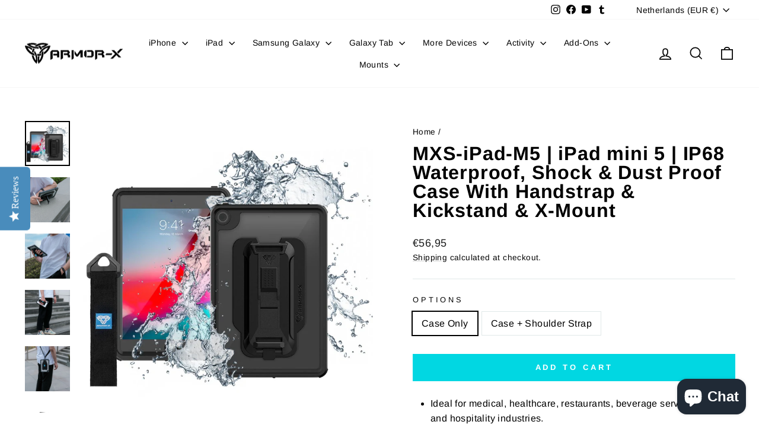

--- FILE ---
content_type: text/html; charset=utf-8
request_url: https://armor-x.com/en-nl/products/mxs-ipad-m5-ipad-mini-5-ip68-waterproof-case-with-handstrap-kickstand-x-mount
body_size: 54541
content:
<!doctype html>
<html class="no-js" lang="en" dir="ltr">
<head>
  <meta charset="utf-8">
  <meta http-equiv="X-UA-Compatible" content="IE=edge,chrome=1">
  <meta name="viewport" content="width=device-width,initial-scale=1">
  <meta name="theme-color" content="#01d7e2">
  <link rel="canonical" href="https://armor-x.com/en-nl/products/mxs-ipad-m5-ipad-mini-5-ip68-waterproof-case-with-handstrap-kickstand-x-mount">
  <link rel="preconnect" href="https://cdn.shopify.com" crossorigin>
  <link rel="preconnect" href="https://fonts.shopifycdn.com" crossorigin>
  <link rel="dns-prefetch" href="https://productreviews.shopifycdn.com">
  <link rel="dns-prefetch" href="https://ajax.googleapis.com">
  <link rel="dns-prefetch" href="https://maps.googleapis.com">
  <link rel="dns-prefetch" href="https://maps.gstatic.com"><link rel="shortcut icon" href="//armor-x.com/cdn/shop/files/armorx-logo-favicon_32x32.png?v=1643124036" type="image/png" /><title>MXS-iPad-M5 | iPad mini 5 | IP68 Waterproof, Shock &amp; Dust Proof Case W
&ndash; ARMOR-X
</title>
<meta name="description" content="Ideal for medical, healthcare, restaurants, beverage service, food and hospitality industries. Design for tough working environments, such as kitchens, warehouse, construction site and manufacturing plant. Cleanable with all standard disinfection cleaning solutions, sprays or disposable wipes** IP68 Waterproof with ful"><meta property="og:site_name" content="ARMOR-X">
  <meta property="og:url" content="https://armor-x.com/en-nl/products/mxs-ipad-m5-ipad-mini-5-ip68-waterproof-case-with-handstrap-kickstand-x-mount">
  <meta property="og:title" content="MXS-iPad-M5 | iPad mini 5 | IP68 Waterproof, Shock &amp; Dust Proof Case With Handstrap &amp; Kickstand &amp; X-Mount">
  <meta property="og:type" content="product">
  <meta property="og:description" content="Ideal for medical, healthcare, restaurants, beverage service, food and hospitality industries. Design for tough working environments, such as kitchens, warehouse, construction site and manufacturing plant. Cleanable with all standard disinfection cleaning solutions, sprays or disposable wipes** IP68 Waterproof with ful"><meta property="og:image" content="http://armor-x.com/cdn/shop/files/mxs-m5-apple-ipad-mini-5-armor-x-armorx-waterproof-shockproof-rugged-case-cases-cover-with-hand-strap_1_7dfefc49-22d4-4fc3-a5fd-9df467b4eec8.jpg?v=1733208082">
    <meta property="og:image:secure_url" content="https://armor-x.com/cdn/shop/files/mxs-m5-apple-ipad-mini-5-armor-x-armorx-waterproof-shockproof-rugged-case-cases-cover-with-hand-strap_1_7dfefc49-22d4-4fc3-a5fd-9df467b4eec8.jpg?v=1733208082">
    <meta property="og:image:width" content="1000">
    <meta property="og:image:height" content="1000"><meta name="twitter:site" content="@">
  <meta name="twitter:card" content="summary_large_image">
  <meta name="twitter:title" content="MXS-iPad-M5 | iPad mini 5 | IP68 Waterproof, Shock & Dust Proof Case With Handstrap & Kickstand & X-Mount">
  <meta name="twitter:description" content="Ideal for medical, healthcare, restaurants, beverage service, food and hospitality industries. Design for tough working environments, such as kitchens, warehouse, construction site and manufacturing plant. Cleanable with all standard disinfection cleaning solutions, sprays or disposable wipes** IP68 Waterproof with ful">
<style data-shopify>@font-face {
  font-family: Arimo;
  font-weight: 700;
  font-style: normal;
  font-display: swap;
  src: url("//armor-x.com/cdn/fonts/arimo/arimo_n7.1d2d0638e6a1228d86beb0e10006e3280ccb2d04.woff2") format("woff2"),
       url("//armor-x.com/cdn/fonts/arimo/arimo_n7.f4b9139e8eac4a17b38b8707044c20f54c3be479.woff") format("woff");
}

  @font-face {
  font-family: Arimo;
  font-weight: 400;
  font-style: normal;
  font-display: swap;
  src: url("//armor-x.com/cdn/fonts/arimo/arimo_n4.a7efb558ca22d2002248bbe6f302a98edee38e35.woff2") format("woff2"),
       url("//armor-x.com/cdn/fonts/arimo/arimo_n4.0da809f7d1d5ede2a73be7094ac00741efdb6387.woff") format("woff");
}


  @font-face {
  font-family: Arimo;
  font-weight: 600;
  font-style: normal;
  font-display: swap;
  src: url("//armor-x.com/cdn/fonts/arimo/arimo_n6.9c18b0befd86597f319b7d7f925727d04c262b32.woff2") format("woff2"),
       url("//armor-x.com/cdn/fonts/arimo/arimo_n6.422bf6679b81a8bfb1b25d19299a53688390c2b9.woff") format("woff");
}

  @font-face {
  font-family: Arimo;
  font-weight: 400;
  font-style: italic;
  font-display: swap;
  src: url("//armor-x.com/cdn/fonts/arimo/arimo_i4.438ddb21a1b98c7230698d70dc1a21df235701b2.woff2") format("woff2"),
       url("//armor-x.com/cdn/fonts/arimo/arimo_i4.0e1908a0dc1ec32fabb5a03a0c9ee2083f82e3d7.woff") format("woff");
}

  @font-face {
  font-family: Arimo;
  font-weight: 600;
  font-style: italic;
  font-display: swap;
  src: url("//armor-x.com/cdn/fonts/arimo/arimo_i6.f0bf3dae51f72fa5b2cefdfe865a6fbb7701a14c.woff2") format("woff2"),
       url("//armor-x.com/cdn/fonts/arimo/arimo_i6.3489f579170784cd222ed21c14f1e8f1a3c0d044.woff") format("woff");
}

</style><link href="//armor-x.com/cdn/shop/t/9/assets/theme.css?v=93626464380700918791752675757" rel="stylesheet" type="text/css" media="all" />
<style data-shopify>:root {
    --typeHeaderPrimary: Arimo;
    --typeHeaderFallback: sans-serif;
    --typeHeaderSize: 38px;
    --typeHeaderWeight: 700;
    --typeHeaderLineHeight: 1;
    --typeHeaderSpacing: 0.025em;

    --typeBasePrimary:Arimo;
    --typeBaseFallback:sans-serif;
    --typeBaseSize: 16px;
    --typeBaseWeight: 400;
    --typeBaseSpacing: 0.025em;
    --typeBaseLineHeight: 1.6;
    --typeBaselineHeightMinus01: 1.5;

    --typeCollectionTitle: 24px;

    --iconWeight: 4px;
    --iconLinecaps: miter;

    
        --buttonRadius: 0;
    

    --colorGridOverlayOpacity: 0.2;
    --colorAnnouncement: #0f0f0f;
    --colorAnnouncementText: #ffffff;

    --colorBody: #ffffff;
    --colorBodyAlpha05: rgba(255, 255, 255, 0.05);
    --colorBodyDim: #f2f2f2;
    --colorBodyLightDim: #fafafa;
    --colorBodyMediumDim: #f5f5f5;


    --colorBorder: #e1e8e8;

    --colorBtnPrimary: #01d7e2;
    --colorBtnPrimaryLight: #18f3fe;
    --colorBtnPrimaryDim: #01bfc9;
    --colorBtnPrimaryText: #ffffff;

    --colorCartDot: #01d7e2;

    --colorDrawers: #ffffff;
    --colorDrawersDim: #f2f2f2;
    --colorDrawerBorder: #e8e8e1;
    --colorDrawerText: #000000;
    --colorDrawerTextDark: #000000;
    --colorDrawerButton: #111111;
    --colorDrawerButtonText: #ffffff;

    --colorFooter: #111111;
    --colorFooterText: #ffffff;
    --colorFooterTextAlpha01: #ffffff;

    --colorGridOverlay: #000000;
    --colorGridOverlayOpacity: 0.1;

    --colorHeaderTextAlpha01: rgba(0, 0, 0, 0.1);

    --colorHeroText: #ffffff;

    --colorSmallImageBg: #e5e5e5;
    --colorLargeImageBg: #0f0f0f;

    --colorImageOverlay: #000000;
    --colorImageOverlayOpacity: 0.0;
    --colorImageOverlayTextShadow: 0.24;

    --colorLink: #000000;

    --colorModalBg: rgba(225, 232, 232, 0.6);

    --colorNav: #ffffff;
    --colorNavText: #000000;

    --colorPrice: #1c1d1d;

    --colorSaleTag: #1c1d1d;
    --colorSaleTagText: #ffffff;

    --colorTextBody: #000000;
    --colorTextBodyAlpha015: rgba(0, 0, 0, 0.15);
    --colorTextBodyAlpha005: rgba(0, 0, 0, 0.05);
    --colorTextBodyAlpha008: rgba(0, 0, 0, 0.08);
    --colorTextSavings: #ff4e4e;

    --urlIcoSelect: url(//armor-x.com/cdn/shop/t/9/assets/ico-select.svg);
    --urlIcoSelectFooter: url(//armor-x.com/cdn/shop/t/9/assets/ico-select-footer.svg);
    --urlIcoSelectWhite: url(//armor-x.com/cdn/shop/t/9/assets/ico-select-white.svg);

    --grid-gutter: 17px;
    --drawer-gutter: 20px;

    --sizeChartMargin: 25px 0;
    --sizeChartIconMargin: 5px;

    --newsletterReminderPadding: 40px;

    /*Shop Pay Installments*/
    --color-body-text: #000000;
    --color-body: #ffffff;
    --color-bg: #ffffff;
    }

    .placeholder-content {
    background-image: linear-gradient(100deg, #e5e5e5 40%, #dddddd 63%, #e5e5e5 79%);
    }</style><script>
    document.documentElement.className = document.documentElement.className.replace('no-js', 'js');

    window.theme = window.theme || {};
    theme.routes = {
      home: "/en-nl",
      cart: "/en-nl/cart.js",
      cartPage: "/en-nl/cart",
      cartAdd: "/en-nl/cart/add.js",
      cartChange: "/en-nl/cart/change.js",
      search: "/en-nl/search",
      predictiveSearch: "/en-nl/search/suggest"
    };
    theme.strings = {
      soldOut: "Sold Out",
      unavailable: "Unavailable",
      inStockLabel: "In stock, ready to ship",
      oneStockLabel: "Low stock - [count] item left",
      otherStockLabel: "Low stock - [count] items left",
      willNotShipUntil: "Ready to ship [date]",
      willBeInStockAfter: "Back in stock [date]",
      waitingForStock: "Backordered, shipping soon",
      savePrice: "Save [saved_amount]",
      cartEmpty: "Your cart is currently empty.",
      cartTermsConfirmation: "You must agree with the terms and conditions of sales to check out",
      searchCollections: "Collections",
      searchPages: "Pages",
      searchArticles: "Articles",
      productFrom: "from ",
      maxQuantity: "You can only have [quantity] of [title] in your cart."
    };
    theme.settings = {
      cartType: "drawer",
      isCustomerTemplate: false,
      moneyFormat: "€{{amount_with_comma_separator}}",
      saveType: "dollar",
      productImageSize: "square",
      productImageCover: false,
      predictiveSearch: true,
      predictiveSearchType: null,
      predictiveSearchVendor: false,
      predictiveSearchPrice: false,
      quickView: true,
      themeName: 'Impulse',
      themeVersion: "8.0.0"
    };
  </script>

  <script>window.performance && window.performance.mark && window.performance.mark('shopify.content_for_header.start');</script><meta name="facebook-domain-verification" content="pxmdc8g9k5bgd97b10d1bqqub3d6y6">
<meta name="google-site-verification" content="jbDrUGdeWRE_A9W9Wz92PwZroa5fV7p6UdJ2TWaXBQ4">
<meta id="shopify-digital-wallet" name="shopify-digital-wallet" content="/62337483003/digital_wallets/dialog">
<meta name="shopify-checkout-api-token" content="e91dabceb1a76e0a8365b3e96f216c9c">
<meta id="in-context-paypal-metadata" data-shop-id="62337483003" data-venmo-supported="false" data-environment="production" data-locale="en_US" data-paypal-v4="true" data-currency="EUR">
<link rel="alternate" hreflang="x-default" href="https://armor-x.com/products/mxs-ipad-m5-ipad-mini-5-ip68-waterproof-case-with-handstrap-kickstand-x-mount">
<link rel="alternate" hreflang="en" href="https://armor-x.com/products/mxs-ipad-m5-ipad-mini-5-ip68-waterproof-case-with-handstrap-kickstand-x-mount">
<link rel="alternate" hreflang="en-GB" href="https://armor-x.com/en-gb/products/mxs-ipad-m5-ipad-mini-5-ip68-waterproof-case-with-handstrap-kickstand-x-mount">
<link rel="alternate" hreflang="en-TW" href="https://armor-x.com/en-tw/products/mxs-ipad-m5-ipad-mini-5-ip68-waterproof-case-with-handstrap-kickstand-x-mount">
<link rel="alternate" hreflang="en-SG" href="https://armor-x.com/en-sg/products/mxs-ipad-m5-ipad-mini-5-ip68-waterproof-case-with-handstrap-kickstand-x-mount">
<link rel="alternate" hreflang="en-CN" href="https://armor-x.com/en-cn/products/mxs-ipad-m5-ipad-mini-5-ip68-waterproof-case-with-handstrap-kickstand-x-mount">
<link rel="alternate" hreflang="en-JP" href="https://armor-x.com/en-jp/products/mxs-ipad-m5-ipad-mini-5-ip68-waterproof-case-with-handstrap-kickstand-x-mount">
<link rel="alternate" hreflang="en-AU" href="https://armor-x.com/en-au/products/mxs-ipad-m5-ipad-mini-5-ip68-waterproof-case-with-handstrap-kickstand-x-mount">
<link rel="alternate" hreflang="en-CA" href="https://armor-x.com/en-ca/products/mxs-ipad-m5-ipad-mini-5-ip68-waterproof-case-with-handstrap-kickstand-x-mount">
<link rel="alternate" hreflang="en-KR" href="https://armor-x.com/en-kr/products/mxs-ipad-m5-ipad-mini-5-ip68-waterproof-case-with-handstrap-kickstand-x-mount">
<link rel="alternate" hreflang="en-DE" href="https://armor-x.com/en-de/products/mxs-ipad-m5-ipad-mini-5-ip68-waterproof-case-with-handstrap-kickstand-x-mount">
<link rel="alternate" hreflang="en-FR" href="https://armor-x.com/en-fr/products/mxs-ipad-m5-ipad-mini-5-ip68-waterproof-case-with-handstrap-kickstand-x-mount">
<link rel="alternate" hreflang="en-NZ" href="https://armor-x.com/en-nz/products/mxs-ipad-m5-ipad-mini-5-ip68-waterproof-case-with-handstrap-kickstand-x-mount">
<link rel="alternate" hreflang="en-IE" href="https://armor-x.com/en-ie/products/mxs-ipad-m5-ipad-mini-5-ip68-waterproof-case-with-handstrap-kickstand-x-mount">
<link rel="alternate" hreflang="en-NL" href="https://armor-x.com/en-nl/products/mxs-ipad-m5-ipad-mini-5-ip68-waterproof-case-with-handstrap-kickstand-x-mount">
<link rel="alternate" type="application/json+oembed" href="https://armor-x.com/en-nl/products/mxs-ipad-m5-ipad-mini-5-ip68-waterproof-case-with-handstrap-kickstand-x-mount.oembed">
<script async="async" src="/checkouts/internal/preloads.js?locale=en-NL"></script>
<link rel="preconnect" href="https://shop.app" crossorigin="anonymous">
<script async="async" src="https://shop.app/checkouts/internal/preloads.js?locale=en-NL&shop_id=62337483003" crossorigin="anonymous"></script>
<script id="apple-pay-shop-capabilities" type="application/json">{"shopId":62337483003,"countryCode":"HK","currencyCode":"EUR","merchantCapabilities":["supports3DS"],"merchantId":"gid:\/\/shopify\/Shop\/62337483003","merchantName":"ARMOR-X","requiredBillingContactFields":["postalAddress","email","phone"],"requiredShippingContactFields":["postalAddress","email","phone"],"shippingType":"shipping","supportedNetworks":["visa","masterCard","amex"],"total":{"type":"pending","label":"ARMOR-X","amount":"1.00"},"shopifyPaymentsEnabled":true,"supportsSubscriptions":true}</script>
<script id="shopify-features" type="application/json">{"accessToken":"e91dabceb1a76e0a8365b3e96f216c9c","betas":["rich-media-storefront-analytics"],"domain":"armor-x.com","predictiveSearch":true,"shopId":62337483003,"locale":"en"}</script>
<script>var Shopify = Shopify || {};
Shopify.shop = "armor-x-uk.myshopify.com";
Shopify.locale = "en";
Shopify.currency = {"active":"EUR","rate":"0.87050472"};
Shopify.country = "NL";
Shopify.theme = {"name":"Impulse Ver 8.0.0 20250716","id":152296882427,"schema_name":"Impulse","schema_version":"8.0.0","theme_store_id":857,"role":"main"};
Shopify.theme.handle = "null";
Shopify.theme.style = {"id":null,"handle":null};
Shopify.cdnHost = "armor-x.com/cdn";
Shopify.routes = Shopify.routes || {};
Shopify.routes.root = "/en-nl/";</script>
<script type="module">!function(o){(o.Shopify=o.Shopify||{}).modules=!0}(window);</script>
<script>!function(o){function n(){var o=[];function n(){o.push(Array.prototype.slice.apply(arguments))}return n.q=o,n}var t=o.Shopify=o.Shopify||{};t.loadFeatures=n(),t.autoloadFeatures=n()}(window);</script>
<script>
  window.ShopifyPay = window.ShopifyPay || {};
  window.ShopifyPay.apiHost = "shop.app\/pay";
  window.ShopifyPay.redirectState = null;
</script>
<script id="shop-js-analytics" type="application/json">{"pageType":"product"}</script>
<script defer="defer" async type="module" src="//armor-x.com/cdn/shopifycloud/shop-js/modules/v2/client.init-shop-cart-sync_BdyHc3Nr.en.esm.js"></script>
<script defer="defer" async type="module" src="//armor-x.com/cdn/shopifycloud/shop-js/modules/v2/chunk.common_Daul8nwZ.esm.js"></script>
<script type="module">
  await import("//armor-x.com/cdn/shopifycloud/shop-js/modules/v2/client.init-shop-cart-sync_BdyHc3Nr.en.esm.js");
await import("//armor-x.com/cdn/shopifycloud/shop-js/modules/v2/chunk.common_Daul8nwZ.esm.js");

  window.Shopify.SignInWithShop?.initShopCartSync?.({"fedCMEnabled":true,"windoidEnabled":true});

</script>
<script>
  window.Shopify = window.Shopify || {};
  if (!window.Shopify.featureAssets) window.Shopify.featureAssets = {};
  window.Shopify.featureAssets['shop-js'] = {"shop-cart-sync":["modules/v2/client.shop-cart-sync_QYOiDySF.en.esm.js","modules/v2/chunk.common_Daul8nwZ.esm.js"],"init-fed-cm":["modules/v2/client.init-fed-cm_DchLp9rc.en.esm.js","modules/v2/chunk.common_Daul8nwZ.esm.js"],"shop-button":["modules/v2/client.shop-button_OV7bAJc5.en.esm.js","modules/v2/chunk.common_Daul8nwZ.esm.js"],"init-windoid":["modules/v2/client.init-windoid_DwxFKQ8e.en.esm.js","modules/v2/chunk.common_Daul8nwZ.esm.js"],"shop-cash-offers":["modules/v2/client.shop-cash-offers_DWtL6Bq3.en.esm.js","modules/v2/chunk.common_Daul8nwZ.esm.js","modules/v2/chunk.modal_CQq8HTM6.esm.js"],"shop-toast-manager":["modules/v2/client.shop-toast-manager_CX9r1SjA.en.esm.js","modules/v2/chunk.common_Daul8nwZ.esm.js"],"init-shop-email-lookup-coordinator":["modules/v2/client.init-shop-email-lookup-coordinator_UhKnw74l.en.esm.js","modules/v2/chunk.common_Daul8nwZ.esm.js"],"pay-button":["modules/v2/client.pay-button_DzxNnLDY.en.esm.js","modules/v2/chunk.common_Daul8nwZ.esm.js"],"avatar":["modules/v2/client.avatar_BTnouDA3.en.esm.js"],"init-shop-cart-sync":["modules/v2/client.init-shop-cart-sync_BdyHc3Nr.en.esm.js","modules/v2/chunk.common_Daul8nwZ.esm.js"],"shop-login-button":["modules/v2/client.shop-login-button_D8B466_1.en.esm.js","modules/v2/chunk.common_Daul8nwZ.esm.js","modules/v2/chunk.modal_CQq8HTM6.esm.js"],"init-customer-accounts-sign-up":["modules/v2/client.init-customer-accounts-sign-up_C8fpPm4i.en.esm.js","modules/v2/client.shop-login-button_D8B466_1.en.esm.js","modules/v2/chunk.common_Daul8nwZ.esm.js","modules/v2/chunk.modal_CQq8HTM6.esm.js"],"init-shop-for-new-customer-accounts":["modules/v2/client.init-shop-for-new-customer-accounts_CVTO0Ztu.en.esm.js","modules/v2/client.shop-login-button_D8B466_1.en.esm.js","modules/v2/chunk.common_Daul8nwZ.esm.js","modules/v2/chunk.modal_CQq8HTM6.esm.js"],"init-customer-accounts":["modules/v2/client.init-customer-accounts_dRgKMfrE.en.esm.js","modules/v2/client.shop-login-button_D8B466_1.en.esm.js","modules/v2/chunk.common_Daul8nwZ.esm.js","modules/v2/chunk.modal_CQq8HTM6.esm.js"],"shop-follow-button":["modules/v2/client.shop-follow-button_CkZpjEct.en.esm.js","modules/v2/chunk.common_Daul8nwZ.esm.js","modules/v2/chunk.modal_CQq8HTM6.esm.js"],"lead-capture":["modules/v2/client.lead-capture_BntHBhfp.en.esm.js","modules/v2/chunk.common_Daul8nwZ.esm.js","modules/v2/chunk.modal_CQq8HTM6.esm.js"],"checkout-modal":["modules/v2/client.checkout-modal_CfxcYbTm.en.esm.js","modules/v2/chunk.common_Daul8nwZ.esm.js","modules/v2/chunk.modal_CQq8HTM6.esm.js"],"shop-login":["modules/v2/client.shop-login_Da4GZ2H6.en.esm.js","modules/v2/chunk.common_Daul8nwZ.esm.js","modules/v2/chunk.modal_CQq8HTM6.esm.js"],"payment-terms":["modules/v2/client.payment-terms_MV4M3zvL.en.esm.js","modules/v2/chunk.common_Daul8nwZ.esm.js","modules/v2/chunk.modal_CQq8HTM6.esm.js"]};
</script>
<script>(function() {
  var isLoaded = false;
  function asyncLoad() {
    if (isLoaded) return;
    isLoaded = true;
    var urls = ["https:\/\/ecommplugins-scripts.trustpilot.com\/v2.1\/js\/header.min.js?settings=eyJrZXkiOiI0U3J3Q2RpbldXWHF6cnRmIiwicyI6InNrdSJ9\u0026shop=armor-x-uk.myshopify.com","https:\/\/ecommplugins-trustboxsettings.trustpilot.com\/armor-x-uk.myshopify.com.js?settings=1654003213925\u0026shop=armor-x-uk.myshopify.com"];
    for (var i = 0; i < urls.length; i++) {
      var s = document.createElement('script');
      s.type = 'text/javascript';
      s.async = true;
      s.src = urls[i];
      var x = document.getElementsByTagName('script')[0];
      x.parentNode.insertBefore(s, x);
    }
  };
  if(window.attachEvent) {
    window.attachEvent('onload', asyncLoad);
  } else {
    window.addEventListener('load', asyncLoad, false);
  }
})();</script>
<script id="__st">var __st={"a":62337483003,"offset":28800,"reqid":"4ba2cf77-332a-45df-aa8d-7701b0db072f-1768977185","pageurl":"armor-x.com\/en-nl\/products\/mxs-ipad-m5-ipad-mini-5-ip68-waterproof-case-with-handstrap-kickstand-x-mount","u":"769fb26aeca6","p":"product","rtyp":"product","rid":7599129985275};</script>
<script>window.ShopifyPaypalV4VisibilityTracking = true;</script>
<script id="captcha-bootstrap">!function(){'use strict';const t='contact',e='account',n='new_comment',o=[[t,t],['blogs',n],['comments',n],[t,'customer']],c=[[e,'customer_login'],[e,'guest_login'],[e,'recover_customer_password'],[e,'create_customer']],r=t=>t.map((([t,e])=>`form[action*='/${t}']:not([data-nocaptcha='true']) input[name='form_type'][value='${e}']`)).join(','),a=t=>()=>t?[...document.querySelectorAll(t)].map((t=>t.form)):[];function s(){const t=[...o],e=r(t);return a(e)}const i='password',u='form_key',d=['recaptcha-v3-token','g-recaptcha-response','h-captcha-response',i],f=()=>{try{return window.sessionStorage}catch{return}},m='__shopify_v',_=t=>t.elements[u];function p(t,e,n=!1){try{const o=window.sessionStorage,c=JSON.parse(o.getItem(e)),{data:r}=function(t){const{data:e,action:n}=t;return t[m]||n?{data:e,action:n}:{data:t,action:n}}(c);for(const[e,n]of Object.entries(r))t.elements[e]&&(t.elements[e].value=n);n&&o.removeItem(e)}catch(o){console.error('form repopulation failed',{error:o})}}const l='form_type',E='cptcha';function T(t){t.dataset[E]=!0}const w=window,h=w.document,L='Shopify',v='ce_forms',y='captcha';let A=!1;((t,e)=>{const n=(g='f06e6c50-85a8-45c8-87d0-21a2b65856fe',I='https://cdn.shopify.com/shopifycloud/storefront-forms-hcaptcha/ce_storefront_forms_captcha_hcaptcha.v1.5.2.iife.js',D={infoText:'Protected by hCaptcha',privacyText:'Privacy',termsText:'Terms'},(t,e,n)=>{const o=w[L][v],c=o.bindForm;if(c)return c(t,g,e,D).then(n);var r;o.q.push([[t,g,e,D],n]),r=I,A||(h.body.append(Object.assign(h.createElement('script'),{id:'captcha-provider',async:!0,src:r})),A=!0)});var g,I,D;w[L]=w[L]||{},w[L][v]=w[L][v]||{},w[L][v].q=[],w[L][y]=w[L][y]||{},w[L][y].protect=function(t,e){n(t,void 0,e),T(t)},Object.freeze(w[L][y]),function(t,e,n,w,h,L){const[v,y,A,g]=function(t,e,n){const i=e?o:[],u=t?c:[],d=[...i,...u],f=r(d),m=r(i),_=r(d.filter((([t,e])=>n.includes(e))));return[a(f),a(m),a(_),s()]}(w,h,L),I=t=>{const e=t.target;return e instanceof HTMLFormElement?e:e&&e.form},D=t=>v().includes(t);t.addEventListener('submit',(t=>{const e=I(t);if(!e)return;const n=D(e)&&!e.dataset.hcaptchaBound&&!e.dataset.recaptchaBound,o=_(e),c=g().includes(e)&&(!o||!o.value);(n||c)&&t.preventDefault(),c&&!n&&(function(t){try{if(!f())return;!function(t){const e=f();if(!e)return;const n=_(t);if(!n)return;const o=n.value;o&&e.removeItem(o)}(t);const e=Array.from(Array(32),(()=>Math.random().toString(36)[2])).join('');!function(t,e){_(t)||t.append(Object.assign(document.createElement('input'),{type:'hidden',name:u})),t.elements[u].value=e}(t,e),function(t,e){const n=f();if(!n)return;const o=[...t.querySelectorAll(`input[type='${i}']`)].map((({name:t})=>t)),c=[...d,...o],r={};for(const[a,s]of new FormData(t).entries())c.includes(a)||(r[a]=s);n.setItem(e,JSON.stringify({[m]:1,action:t.action,data:r}))}(t,e)}catch(e){console.error('failed to persist form',e)}}(e),e.submit())}));const S=(t,e)=>{t&&!t.dataset[E]&&(n(t,e.some((e=>e===t))),T(t))};for(const o of['focusin','change'])t.addEventListener(o,(t=>{const e=I(t);D(e)&&S(e,y())}));const B=e.get('form_key'),M=e.get(l),P=B&&M;t.addEventListener('DOMContentLoaded',(()=>{const t=y();if(P)for(const e of t)e.elements[l].value===M&&p(e,B);[...new Set([...A(),...v().filter((t=>'true'===t.dataset.shopifyCaptcha))])].forEach((e=>S(e,t)))}))}(h,new URLSearchParams(w.location.search),n,t,e,['guest_login'])})(!0,!0)}();</script>
<script integrity="sha256-4kQ18oKyAcykRKYeNunJcIwy7WH5gtpwJnB7kiuLZ1E=" data-source-attribution="shopify.loadfeatures" defer="defer" src="//armor-x.com/cdn/shopifycloud/storefront/assets/storefront/load_feature-a0a9edcb.js" crossorigin="anonymous"></script>
<script crossorigin="anonymous" defer="defer" src="//armor-x.com/cdn/shopifycloud/storefront/assets/shopify_pay/storefront-65b4c6d7.js?v=20250812"></script>
<script data-source-attribution="shopify.dynamic_checkout.dynamic.init">var Shopify=Shopify||{};Shopify.PaymentButton=Shopify.PaymentButton||{isStorefrontPortableWallets:!0,init:function(){window.Shopify.PaymentButton.init=function(){};var t=document.createElement("script");t.src="https://armor-x.com/cdn/shopifycloud/portable-wallets/latest/portable-wallets.en.js",t.type="module",document.head.appendChild(t)}};
</script>
<script data-source-attribution="shopify.dynamic_checkout.buyer_consent">
  function portableWalletsHideBuyerConsent(e){var t=document.getElementById("shopify-buyer-consent"),n=document.getElementById("shopify-subscription-policy-button");t&&n&&(t.classList.add("hidden"),t.setAttribute("aria-hidden","true"),n.removeEventListener("click",e))}function portableWalletsShowBuyerConsent(e){var t=document.getElementById("shopify-buyer-consent"),n=document.getElementById("shopify-subscription-policy-button");t&&n&&(t.classList.remove("hidden"),t.removeAttribute("aria-hidden"),n.addEventListener("click",e))}window.Shopify?.PaymentButton&&(window.Shopify.PaymentButton.hideBuyerConsent=portableWalletsHideBuyerConsent,window.Shopify.PaymentButton.showBuyerConsent=portableWalletsShowBuyerConsent);
</script>
<script data-source-attribution="shopify.dynamic_checkout.cart.bootstrap">document.addEventListener("DOMContentLoaded",(function(){function t(){return document.querySelector("shopify-accelerated-checkout-cart, shopify-accelerated-checkout")}if(t())Shopify.PaymentButton.init();else{new MutationObserver((function(e,n){t()&&(Shopify.PaymentButton.init(),n.disconnect())})).observe(document.body,{childList:!0,subtree:!0})}}));
</script>
<script id='scb4127' type='text/javascript' async='' src='https://armor-x.com/cdn/shopifycloud/privacy-banner/storefront-banner.js'></script><link id="shopify-accelerated-checkout-styles" rel="stylesheet" media="screen" href="https://armor-x.com/cdn/shopifycloud/portable-wallets/latest/accelerated-checkout-backwards-compat.css" crossorigin="anonymous">
<style id="shopify-accelerated-checkout-cart">
        #shopify-buyer-consent {
  margin-top: 1em;
  display: inline-block;
  width: 100%;
}

#shopify-buyer-consent.hidden {
  display: none;
}

#shopify-subscription-policy-button {
  background: none;
  border: none;
  padding: 0;
  text-decoration: underline;
  font-size: inherit;
  cursor: pointer;
}

#shopify-subscription-policy-button::before {
  box-shadow: none;
}

      </style>

<script>window.performance && window.performance.mark && window.performance.mark('shopify.content_for_header.end');</script>

  <script src="//armor-x.com/cdn/shop/t/9/assets/vendor-scripts-v11.js" defer="defer"></script><link rel="stylesheet" href="//armor-x.com/cdn/shop/t/9/assets/country-flags.css"><script src="//armor-x.com/cdn/shop/t/9/assets/theme.js?v=22325264162658116151752675724" defer="defer"></script>
<!-- BEGIN app block: shopify://apps/yotpo-product-reviews/blocks/settings/eb7dfd7d-db44-4334-bc49-c893b51b36cf -->


<script type="text/javascript">
  (function e(){var e=document.createElement("script");
  e.type="text/javascript",e.async=true,
  e.src="//staticw2.yotpo.com/tosqYzdPkNoEOEHhtxmrn6JBAiVAq7j3sP44pLna/widget.js?lang=en";
  var t=document.getElementsByTagName("script")[0];
  t.parentNode.insertBefore(e,t)})();
</script>



  
<!-- END app block --><script src="https://cdn.shopify.com/extensions/e8878072-2f6b-4e89-8082-94b04320908d/inbox-1254/assets/inbox-chat-loader.js" type="text/javascript" defer="defer"></script>
<link href="https://monorail-edge.shopifysvc.com" rel="dns-prefetch">
<script>(function(){if ("sendBeacon" in navigator && "performance" in window) {try {var session_token_from_headers = performance.getEntriesByType('navigation')[0].serverTiming.find(x => x.name == '_s').description;} catch {var session_token_from_headers = undefined;}var session_cookie_matches = document.cookie.match(/_shopify_s=([^;]*)/);var session_token_from_cookie = session_cookie_matches && session_cookie_matches.length === 2 ? session_cookie_matches[1] : "";var session_token = session_token_from_headers || session_token_from_cookie || "";function handle_abandonment_event(e) {var entries = performance.getEntries().filter(function(entry) {return /monorail-edge.shopifysvc.com/.test(entry.name);});if (!window.abandonment_tracked && entries.length === 0) {window.abandonment_tracked = true;var currentMs = Date.now();var navigation_start = performance.timing.navigationStart;var payload = {shop_id: 62337483003,url: window.location.href,navigation_start,duration: currentMs - navigation_start,session_token,page_type: "product"};window.navigator.sendBeacon("https://monorail-edge.shopifysvc.com/v1/produce", JSON.stringify({schema_id: "online_store_buyer_site_abandonment/1.1",payload: payload,metadata: {event_created_at_ms: currentMs,event_sent_at_ms: currentMs}}));}}window.addEventListener('pagehide', handle_abandonment_event);}}());</script>
<script id="web-pixels-manager-setup">(function e(e,d,r,n,o){if(void 0===o&&(o={}),!Boolean(null===(a=null===(i=window.Shopify)||void 0===i?void 0:i.analytics)||void 0===a?void 0:a.replayQueue)){var i,a;window.Shopify=window.Shopify||{};var t=window.Shopify;t.analytics=t.analytics||{};var s=t.analytics;s.replayQueue=[],s.publish=function(e,d,r){return s.replayQueue.push([e,d,r]),!0};try{self.performance.mark("wpm:start")}catch(e){}var l=function(){var e={modern:/Edge?\/(1{2}[4-9]|1[2-9]\d|[2-9]\d{2}|\d{4,})\.\d+(\.\d+|)|Firefox\/(1{2}[4-9]|1[2-9]\d|[2-9]\d{2}|\d{4,})\.\d+(\.\d+|)|Chrom(ium|e)\/(9{2}|\d{3,})\.\d+(\.\d+|)|(Maci|X1{2}).+ Version\/(15\.\d+|(1[6-9]|[2-9]\d|\d{3,})\.\d+)([,.]\d+|)( \(\w+\)|)( Mobile\/\w+|) Safari\/|Chrome.+OPR\/(9{2}|\d{3,})\.\d+\.\d+|(CPU[ +]OS|iPhone[ +]OS|CPU[ +]iPhone|CPU IPhone OS|CPU iPad OS)[ +]+(15[._]\d+|(1[6-9]|[2-9]\d|\d{3,})[._]\d+)([._]\d+|)|Android:?[ /-](13[3-9]|1[4-9]\d|[2-9]\d{2}|\d{4,})(\.\d+|)(\.\d+|)|Android.+Firefox\/(13[5-9]|1[4-9]\d|[2-9]\d{2}|\d{4,})\.\d+(\.\d+|)|Android.+Chrom(ium|e)\/(13[3-9]|1[4-9]\d|[2-9]\d{2}|\d{4,})\.\d+(\.\d+|)|SamsungBrowser\/([2-9]\d|\d{3,})\.\d+/,legacy:/Edge?\/(1[6-9]|[2-9]\d|\d{3,})\.\d+(\.\d+|)|Firefox\/(5[4-9]|[6-9]\d|\d{3,})\.\d+(\.\d+|)|Chrom(ium|e)\/(5[1-9]|[6-9]\d|\d{3,})\.\d+(\.\d+|)([\d.]+$|.*Safari\/(?![\d.]+ Edge\/[\d.]+$))|(Maci|X1{2}).+ Version\/(10\.\d+|(1[1-9]|[2-9]\d|\d{3,})\.\d+)([,.]\d+|)( \(\w+\)|)( Mobile\/\w+|) Safari\/|Chrome.+OPR\/(3[89]|[4-9]\d|\d{3,})\.\d+\.\d+|(CPU[ +]OS|iPhone[ +]OS|CPU[ +]iPhone|CPU IPhone OS|CPU iPad OS)[ +]+(10[._]\d+|(1[1-9]|[2-9]\d|\d{3,})[._]\d+)([._]\d+|)|Android:?[ /-](13[3-9]|1[4-9]\d|[2-9]\d{2}|\d{4,})(\.\d+|)(\.\d+|)|Mobile Safari.+OPR\/([89]\d|\d{3,})\.\d+\.\d+|Android.+Firefox\/(13[5-9]|1[4-9]\d|[2-9]\d{2}|\d{4,})\.\d+(\.\d+|)|Android.+Chrom(ium|e)\/(13[3-9]|1[4-9]\d|[2-9]\d{2}|\d{4,})\.\d+(\.\d+|)|Android.+(UC? ?Browser|UCWEB|U3)[ /]?(15\.([5-9]|\d{2,})|(1[6-9]|[2-9]\d|\d{3,})\.\d+)\.\d+|SamsungBrowser\/(5\.\d+|([6-9]|\d{2,})\.\d+)|Android.+MQ{2}Browser\/(14(\.(9|\d{2,})|)|(1[5-9]|[2-9]\d|\d{3,})(\.\d+|))(\.\d+|)|K[Aa][Ii]OS\/(3\.\d+|([4-9]|\d{2,})\.\d+)(\.\d+|)/},d=e.modern,r=e.legacy,n=navigator.userAgent;return n.match(d)?"modern":n.match(r)?"legacy":"unknown"}(),u="modern"===l?"modern":"legacy",c=(null!=n?n:{modern:"",legacy:""})[u],f=function(e){return[e.baseUrl,"/wpm","/b",e.hashVersion,"modern"===e.buildTarget?"m":"l",".js"].join("")}({baseUrl:d,hashVersion:r,buildTarget:u}),m=function(e){var d=e.version,r=e.bundleTarget,n=e.surface,o=e.pageUrl,i=e.monorailEndpoint;return{emit:function(e){var a=e.status,t=e.errorMsg,s=(new Date).getTime(),l=JSON.stringify({metadata:{event_sent_at_ms:s},events:[{schema_id:"web_pixels_manager_load/3.1",payload:{version:d,bundle_target:r,page_url:o,status:a,surface:n,error_msg:t},metadata:{event_created_at_ms:s}}]});if(!i)return console&&console.warn&&console.warn("[Web Pixels Manager] No Monorail endpoint provided, skipping logging."),!1;try{return self.navigator.sendBeacon.bind(self.navigator)(i,l)}catch(e){}var u=new XMLHttpRequest;try{return u.open("POST",i,!0),u.setRequestHeader("Content-Type","text/plain"),u.send(l),!0}catch(e){return console&&console.warn&&console.warn("[Web Pixels Manager] Got an unhandled error while logging to Monorail."),!1}}}}({version:r,bundleTarget:l,surface:e.surface,pageUrl:self.location.href,monorailEndpoint:e.monorailEndpoint});try{o.browserTarget=l,function(e){var d=e.src,r=e.async,n=void 0===r||r,o=e.onload,i=e.onerror,a=e.sri,t=e.scriptDataAttributes,s=void 0===t?{}:t,l=document.createElement("script"),u=document.querySelector("head"),c=document.querySelector("body");if(l.async=n,l.src=d,a&&(l.integrity=a,l.crossOrigin="anonymous"),s)for(var f in s)if(Object.prototype.hasOwnProperty.call(s,f))try{l.dataset[f]=s[f]}catch(e){}if(o&&l.addEventListener("load",o),i&&l.addEventListener("error",i),u)u.appendChild(l);else{if(!c)throw new Error("Did not find a head or body element to append the script");c.appendChild(l)}}({src:f,async:!0,onload:function(){if(!function(){var e,d;return Boolean(null===(d=null===(e=window.Shopify)||void 0===e?void 0:e.analytics)||void 0===d?void 0:d.initialized)}()){var d=window.webPixelsManager.init(e)||void 0;if(d){var r=window.Shopify.analytics;r.replayQueue.forEach((function(e){var r=e[0],n=e[1],o=e[2];d.publishCustomEvent(r,n,o)})),r.replayQueue=[],r.publish=d.publishCustomEvent,r.visitor=d.visitor,r.initialized=!0}}},onerror:function(){return m.emit({status:"failed",errorMsg:"".concat(f," has failed to load")})},sri:function(e){var d=/^sha384-[A-Za-z0-9+/=]+$/;return"string"==typeof e&&d.test(e)}(c)?c:"",scriptDataAttributes:o}),m.emit({status:"loading"})}catch(e){m.emit({status:"failed",errorMsg:(null==e?void 0:e.message)||"Unknown error"})}}})({shopId: 62337483003,storefrontBaseUrl: "https://armor-x.com",extensionsBaseUrl: "https://extensions.shopifycdn.com/cdn/shopifycloud/web-pixels-manager",monorailEndpoint: "https://monorail-edge.shopifysvc.com/unstable/produce_batch",surface: "storefront-renderer",enabledBetaFlags: ["2dca8a86"],webPixelsConfigList: [{"id":"494960891","configuration":"{\"config\":\"{\\\"pixel_id\\\":\\\"G-15B7DN4QBP\\\",\\\"target_country\\\":\\\"US\\\",\\\"gtag_events\\\":[{\\\"type\\\":\\\"search\\\",\\\"action_label\\\":\\\"G-15B7DN4QBP\\\"},{\\\"type\\\":\\\"begin_checkout\\\",\\\"action_label\\\":\\\"G-15B7DN4QBP\\\"},{\\\"type\\\":\\\"view_item\\\",\\\"action_label\\\":[\\\"G-15B7DN4QBP\\\",\\\"MC-QZZP7HYNJF\\\"]},{\\\"type\\\":\\\"purchase\\\",\\\"action_label\\\":[\\\"G-15B7DN4QBP\\\",\\\"MC-QZZP7HYNJF\\\"]},{\\\"type\\\":\\\"page_view\\\",\\\"action_label\\\":[\\\"G-15B7DN4QBP\\\",\\\"MC-QZZP7HYNJF\\\"]},{\\\"type\\\":\\\"add_payment_info\\\",\\\"action_label\\\":\\\"G-15B7DN4QBP\\\"},{\\\"type\\\":\\\"add_to_cart\\\",\\\"action_label\\\":\\\"G-15B7DN4QBP\\\"}],\\\"enable_monitoring_mode\\\":false}\"}","eventPayloadVersion":"v1","runtimeContext":"OPEN","scriptVersion":"b2a88bafab3e21179ed38636efcd8a93","type":"APP","apiClientId":1780363,"privacyPurposes":[],"dataSharingAdjustments":{"protectedCustomerApprovalScopes":["read_customer_address","read_customer_email","read_customer_name","read_customer_personal_data","read_customer_phone"]}},{"id":"129925371","configuration":"{\"pixel_id\":\"1344640046015820\",\"pixel_type\":\"facebook_pixel\",\"metaapp_system_user_token\":\"-\"}","eventPayloadVersion":"v1","runtimeContext":"OPEN","scriptVersion":"ca16bc87fe92b6042fbaa3acc2fbdaa6","type":"APP","apiClientId":2329312,"privacyPurposes":["ANALYTICS","MARKETING","SALE_OF_DATA"],"dataSharingAdjustments":{"protectedCustomerApprovalScopes":["read_customer_address","read_customer_email","read_customer_name","read_customer_personal_data","read_customer_phone"]}},{"id":"shopify-app-pixel","configuration":"{}","eventPayloadVersion":"v1","runtimeContext":"STRICT","scriptVersion":"0450","apiClientId":"shopify-pixel","type":"APP","privacyPurposes":["ANALYTICS","MARKETING"]},{"id":"shopify-custom-pixel","eventPayloadVersion":"v1","runtimeContext":"LAX","scriptVersion":"0450","apiClientId":"shopify-pixel","type":"CUSTOM","privacyPurposes":["ANALYTICS","MARKETING"]}],isMerchantRequest: false,initData: {"shop":{"name":"ARMOR-X","paymentSettings":{"currencyCode":"USD"},"myshopifyDomain":"armor-x-uk.myshopify.com","countryCode":"HK","storefrontUrl":"https:\/\/armor-x.com\/en-nl"},"customer":null,"cart":null,"checkout":null,"productVariants":[{"price":{"amount":56.95,"currencyCode":"EUR"},"product":{"title":"MXS-iPad-M5 | iPad mini 5 | IP68 Waterproof, Shock \u0026 Dust Proof Case With Handstrap \u0026 Kickstand \u0026 X-Mount","vendor":"ARMOR-X","id":"7599129985275","untranslatedTitle":"MXS-iPad-M5 | iPad mini 5 | IP68 Waterproof, Shock \u0026 Dust Proof Case With Handstrap \u0026 Kickstand \u0026 X-Mount","url":"\/en-nl\/products\/mxs-ipad-m5-ipad-mini-5-ip68-waterproof-case-with-handstrap-kickstand-x-mount","type":"IP68 Water, Shock, Snow \u0026 Dust Proof Protective Case"},"id":"42694158844155","image":{"src":"\/\/armor-x.com\/cdn\/shop\/files\/mxs-m5-apple-ipad-mini-5-armor-x-armorx-waterproof-shockproof-rugged-case-cases-cover-with-hand-strap_1_7dfefc49-22d4-4fc3-a5fd-9df467b4eec8.jpg?v=1733208082"},"sku":"MXS-iPad-M5","title":"Case Only","untranslatedTitle":"Case Only"},{"price":{"amount":60.95,"currencyCode":"EUR"},"product":{"title":"MXS-iPad-M5 | iPad mini 5 | IP68 Waterproof, Shock \u0026 Dust Proof Case With Handstrap \u0026 Kickstand \u0026 X-Mount","vendor":"ARMOR-X","id":"7599129985275","untranslatedTitle":"MXS-iPad-M5 | iPad mini 5 | IP68 Waterproof, Shock \u0026 Dust Proof Case With Handstrap \u0026 Kickstand \u0026 X-Mount","url":"\/en-nl\/products\/mxs-ipad-m5-ipad-mini-5-ip68-waterproof-case-with-handstrap-kickstand-x-mount","type":"IP68 Water, Shock, Snow \u0026 Dust Proof Protective Case"},"id":"44746416750843","image":{"src":"\/\/armor-x.com\/cdn\/shop\/files\/mxs-m5-apple-ipad-mini-5-armor-x-armorx-waterproof-shockproof-rugged-case-cases-cover-with-hand-strap_1_7dfefc49-22d4-4fc3-a5fd-9df467b4eec8.jpg?v=1733208082"},"sku":"MXS-iPad-M5-SX","title":"Case + Shoulder Strap","untranslatedTitle":"Case + Shoulder Strap"}],"purchasingCompany":null},},"https://armor-x.com/cdn","fcfee988w5aeb613cpc8e4bc33m6693e112",{"modern":"","legacy":""},{"shopId":"62337483003","storefrontBaseUrl":"https:\/\/armor-x.com","extensionBaseUrl":"https:\/\/extensions.shopifycdn.com\/cdn\/shopifycloud\/web-pixels-manager","surface":"storefront-renderer","enabledBetaFlags":"[\"2dca8a86\"]","isMerchantRequest":"false","hashVersion":"fcfee988w5aeb613cpc8e4bc33m6693e112","publish":"custom","events":"[[\"page_viewed\",{}],[\"product_viewed\",{\"productVariant\":{\"price\":{\"amount\":56.95,\"currencyCode\":\"EUR\"},\"product\":{\"title\":\"MXS-iPad-M5 | iPad mini 5 | IP68 Waterproof, Shock \u0026 Dust Proof Case With Handstrap \u0026 Kickstand \u0026 X-Mount\",\"vendor\":\"ARMOR-X\",\"id\":\"7599129985275\",\"untranslatedTitle\":\"MXS-iPad-M5 | iPad mini 5 | IP68 Waterproof, Shock \u0026 Dust Proof Case With Handstrap \u0026 Kickstand \u0026 X-Mount\",\"url\":\"\/en-nl\/products\/mxs-ipad-m5-ipad-mini-5-ip68-waterproof-case-with-handstrap-kickstand-x-mount\",\"type\":\"IP68 Water, Shock, Snow \u0026 Dust Proof Protective Case\"},\"id\":\"42694158844155\",\"image\":{\"src\":\"\/\/armor-x.com\/cdn\/shop\/files\/mxs-m5-apple-ipad-mini-5-armor-x-armorx-waterproof-shockproof-rugged-case-cases-cover-with-hand-strap_1_7dfefc49-22d4-4fc3-a5fd-9df467b4eec8.jpg?v=1733208082\"},\"sku\":\"MXS-iPad-M5\",\"title\":\"Case Only\",\"untranslatedTitle\":\"Case Only\"}}]]"});</script><script>
  window.ShopifyAnalytics = window.ShopifyAnalytics || {};
  window.ShopifyAnalytics.meta = window.ShopifyAnalytics.meta || {};
  window.ShopifyAnalytics.meta.currency = 'EUR';
  var meta = {"product":{"id":7599129985275,"gid":"gid:\/\/shopify\/Product\/7599129985275","vendor":"ARMOR-X","type":"IP68 Water, Shock, Snow \u0026 Dust Proof Protective Case","handle":"mxs-ipad-m5-ipad-mini-5-ip68-waterproof-case-with-handstrap-kickstand-x-mount","variants":[{"id":42694158844155,"price":5695,"name":"MXS-iPad-M5 | iPad mini 5 | IP68 Waterproof, Shock \u0026 Dust Proof Case With Handstrap \u0026 Kickstand \u0026 X-Mount - Case Only","public_title":"Case Only","sku":"MXS-iPad-M5"},{"id":44746416750843,"price":6095,"name":"MXS-iPad-M5 | iPad mini 5 | IP68 Waterproof, Shock \u0026 Dust Proof Case With Handstrap \u0026 Kickstand \u0026 X-Mount - Case + Shoulder Strap","public_title":"Case + Shoulder Strap","sku":"MXS-iPad-M5-SX"}],"remote":false},"page":{"pageType":"product","resourceType":"product","resourceId":7599129985275,"requestId":"4ba2cf77-332a-45df-aa8d-7701b0db072f-1768977185"}};
  for (var attr in meta) {
    window.ShopifyAnalytics.meta[attr] = meta[attr];
  }
</script>
<script class="analytics">
  (function () {
    var customDocumentWrite = function(content) {
      var jquery = null;

      if (window.jQuery) {
        jquery = window.jQuery;
      } else if (window.Checkout && window.Checkout.$) {
        jquery = window.Checkout.$;
      }

      if (jquery) {
        jquery('body').append(content);
      }
    };

    var hasLoggedConversion = function(token) {
      if (token) {
        return document.cookie.indexOf('loggedConversion=' + token) !== -1;
      }
      return false;
    }

    var setCookieIfConversion = function(token) {
      if (token) {
        var twoMonthsFromNow = new Date(Date.now());
        twoMonthsFromNow.setMonth(twoMonthsFromNow.getMonth() + 2);

        document.cookie = 'loggedConversion=' + token + '; expires=' + twoMonthsFromNow;
      }
    }

    var trekkie = window.ShopifyAnalytics.lib = window.trekkie = window.trekkie || [];
    if (trekkie.integrations) {
      return;
    }
    trekkie.methods = [
      'identify',
      'page',
      'ready',
      'track',
      'trackForm',
      'trackLink'
    ];
    trekkie.factory = function(method) {
      return function() {
        var args = Array.prototype.slice.call(arguments);
        args.unshift(method);
        trekkie.push(args);
        return trekkie;
      };
    };
    for (var i = 0; i < trekkie.methods.length; i++) {
      var key = trekkie.methods[i];
      trekkie[key] = trekkie.factory(key);
    }
    trekkie.load = function(config) {
      trekkie.config = config || {};
      trekkie.config.initialDocumentCookie = document.cookie;
      var first = document.getElementsByTagName('script')[0];
      var script = document.createElement('script');
      script.type = 'text/javascript';
      script.onerror = function(e) {
        var scriptFallback = document.createElement('script');
        scriptFallback.type = 'text/javascript';
        scriptFallback.onerror = function(error) {
                var Monorail = {
      produce: function produce(monorailDomain, schemaId, payload) {
        var currentMs = new Date().getTime();
        var event = {
          schema_id: schemaId,
          payload: payload,
          metadata: {
            event_created_at_ms: currentMs,
            event_sent_at_ms: currentMs
          }
        };
        return Monorail.sendRequest("https://" + monorailDomain + "/v1/produce", JSON.stringify(event));
      },
      sendRequest: function sendRequest(endpointUrl, payload) {
        // Try the sendBeacon API
        if (window && window.navigator && typeof window.navigator.sendBeacon === 'function' && typeof window.Blob === 'function' && !Monorail.isIos12()) {
          var blobData = new window.Blob([payload], {
            type: 'text/plain'
          });

          if (window.navigator.sendBeacon(endpointUrl, blobData)) {
            return true;
          } // sendBeacon was not successful

        } // XHR beacon

        var xhr = new XMLHttpRequest();

        try {
          xhr.open('POST', endpointUrl);
          xhr.setRequestHeader('Content-Type', 'text/plain');
          xhr.send(payload);
        } catch (e) {
          console.log(e);
        }

        return false;
      },
      isIos12: function isIos12() {
        return window.navigator.userAgent.lastIndexOf('iPhone; CPU iPhone OS 12_') !== -1 || window.navigator.userAgent.lastIndexOf('iPad; CPU OS 12_') !== -1;
      }
    };
    Monorail.produce('monorail-edge.shopifysvc.com',
      'trekkie_storefront_load_errors/1.1',
      {shop_id: 62337483003,
      theme_id: 152296882427,
      app_name: "storefront",
      context_url: window.location.href,
      source_url: "//armor-x.com/cdn/s/trekkie.storefront.cd680fe47e6c39ca5d5df5f0a32d569bc48c0f27.min.js"});

        };
        scriptFallback.async = true;
        scriptFallback.src = '//armor-x.com/cdn/s/trekkie.storefront.cd680fe47e6c39ca5d5df5f0a32d569bc48c0f27.min.js';
        first.parentNode.insertBefore(scriptFallback, first);
      };
      script.async = true;
      script.src = '//armor-x.com/cdn/s/trekkie.storefront.cd680fe47e6c39ca5d5df5f0a32d569bc48c0f27.min.js';
      first.parentNode.insertBefore(script, first);
    };
    trekkie.load(
      {"Trekkie":{"appName":"storefront","development":false,"defaultAttributes":{"shopId":62337483003,"isMerchantRequest":null,"themeId":152296882427,"themeCityHash":"10352470245925315135","contentLanguage":"en","currency":"EUR","eventMetadataId":"c23081af-f0f0-43f5-8982-9ac26f2ce3c5"},"isServerSideCookieWritingEnabled":true,"monorailRegion":"shop_domain","enabledBetaFlags":["65f19447"]},"Session Attribution":{},"S2S":{"facebookCapiEnabled":true,"source":"trekkie-storefront-renderer","apiClientId":580111}}
    );

    var loaded = false;
    trekkie.ready(function() {
      if (loaded) return;
      loaded = true;

      window.ShopifyAnalytics.lib = window.trekkie;

      var originalDocumentWrite = document.write;
      document.write = customDocumentWrite;
      try { window.ShopifyAnalytics.merchantGoogleAnalytics.call(this); } catch(error) {};
      document.write = originalDocumentWrite;

      window.ShopifyAnalytics.lib.page(null,{"pageType":"product","resourceType":"product","resourceId":7599129985275,"requestId":"4ba2cf77-332a-45df-aa8d-7701b0db072f-1768977185","shopifyEmitted":true});

      var match = window.location.pathname.match(/checkouts\/(.+)\/(thank_you|post_purchase)/)
      var token = match? match[1]: undefined;
      if (!hasLoggedConversion(token)) {
        setCookieIfConversion(token);
        window.ShopifyAnalytics.lib.track("Viewed Product",{"currency":"EUR","variantId":42694158844155,"productId":7599129985275,"productGid":"gid:\/\/shopify\/Product\/7599129985275","name":"MXS-iPad-M5 | iPad mini 5 | IP68 Waterproof, Shock \u0026 Dust Proof Case With Handstrap \u0026 Kickstand \u0026 X-Mount - Case Only","price":"56.95","sku":"MXS-iPad-M5","brand":"ARMOR-X","variant":"Case Only","category":"IP68 Water, Shock, Snow \u0026 Dust Proof Protective Case","nonInteraction":true,"remote":false},undefined,undefined,{"shopifyEmitted":true});
      window.ShopifyAnalytics.lib.track("monorail:\/\/trekkie_storefront_viewed_product\/1.1",{"currency":"EUR","variantId":42694158844155,"productId":7599129985275,"productGid":"gid:\/\/shopify\/Product\/7599129985275","name":"MXS-iPad-M5 | iPad mini 5 | IP68 Waterproof, Shock \u0026 Dust Proof Case With Handstrap \u0026 Kickstand \u0026 X-Mount - Case Only","price":"56.95","sku":"MXS-iPad-M5","brand":"ARMOR-X","variant":"Case Only","category":"IP68 Water, Shock, Snow \u0026 Dust Proof Protective Case","nonInteraction":true,"remote":false,"referer":"https:\/\/armor-x.com\/en-nl\/products\/mxs-ipad-m5-ipad-mini-5-ip68-waterproof-case-with-handstrap-kickstand-x-mount"});
      }
    });


        var eventsListenerScript = document.createElement('script');
        eventsListenerScript.async = true;
        eventsListenerScript.src = "//armor-x.com/cdn/shopifycloud/storefront/assets/shop_events_listener-3da45d37.js";
        document.getElementsByTagName('head')[0].appendChild(eventsListenerScript);

})();</script>
  <script>
  if (!window.ga || (window.ga && typeof window.ga !== 'function')) {
    window.ga = function ga() {
      (window.ga.q = window.ga.q || []).push(arguments);
      if (window.Shopify && window.Shopify.analytics && typeof window.Shopify.analytics.publish === 'function') {
        window.Shopify.analytics.publish("ga_stub_called", {}, {sendTo: "google_osp_migration"});
      }
      console.error("Shopify's Google Analytics stub called with:", Array.from(arguments), "\nSee https://help.shopify.com/manual/promoting-marketing/pixels/pixel-migration#google for more information.");
    };
    if (window.Shopify && window.Shopify.analytics && typeof window.Shopify.analytics.publish === 'function') {
      window.Shopify.analytics.publish("ga_stub_initialized", {}, {sendTo: "google_osp_migration"});
    }
  }
</script>
<script
  defer
  src="https://armor-x.com/cdn/shopifycloud/perf-kit/shopify-perf-kit-3.0.4.min.js"
  data-application="storefront-renderer"
  data-shop-id="62337483003"
  data-render-region="gcp-us-central1"
  data-page-type="product"
  data-theme-instance-id="152296882427"
  data-theme-name="Impulse"
  data-theme-version="8.0.0"
  data-monorail-region="shop_domain"
  data-resource-timing-sampling-rate="10"
  data-shs="true"
  data-shs-beacon="true"
  data-shs-export-with-fetch="true"
  data-shs-logs-sample-rate="1"
  data-shs-beacon-endpoint="https://armor-x.com/api/collect"
></script>
</head>

<body class="template-product" data-center-text="false" data-button_style="square" data-type_header_capitalize="false" data-type_headers_align_text="false" data-type_product_capitalize="false" data-swatch_style="round" >

  <a class="in-page-link visually-hidden skip-link" href="#MainContent">Skip to content</a>

  <div id="PageContainer" class="page-container">
    <div class="transition-body"><!-- BEGIN sections: header-group -->
<div id="shopify-section-sections--19777380385019__header" class="shopify-section shopify-section-group-header-group">

<div id="NavDrawer" class="drawer drawer--right">
  <div class="drawer__contents">
    <div class="drawer__fixed-header">
      <div class="drawer__header appear-animation appear-delay-1">
        <div class="h2 drawer__title"></div>
        <div class="drawer__close">
          <button type="button" class="drawer__close-button js-drawer-close">
            <svg aria-hidden="true" focusable="false" role="presentation" class="icon icon-close" viewBox="0 0 64 64"><title>icon-X</title><path d="m19 17.61 27.12 27.13m0-27.12L19 44.74"/></svg>
            <span class="icon__fallback-text">Close menu</span>
          </button>
        </div>
      </div>
    </div>
    <div class="drawer__scrollable">
      <ul class="mobile-nav" role="navigation" aria-label="Primary"><li class="mobile-nav__item appear-animation appear-delay-2"><div class="mobile-nav__has-sublist"><a href="/en-nl/collections/iphone-shockproof-rugged-case-waterproof-cases-military-grade"
                    class="mobile-nav__link mobile-nav__link--top-level"
                    id="Label-en-nl-collections-iphone-shockproof-rugged-case-waterproof-cases-military-grade1"
                    >
                    iPhone
                  </a>
                  <div class="mobile-nav__toggle">
                    <button type="button"
                      aria-controls="Linklist-en-nl-collections-iphone-shockproof-rugged-case-waterproof-cases-military-grade1"
                      aria-labelledby="Label-en-nl-collections-iphone-shockproof-rugged-case-waterproof-cases-military-grade1"
                      class="collapsible-trigger collapsible--auto-height"><span class="collapsible-trigger__icon collapsible-trigger__icon--open" role="presentation">
  <svg aria-hidden="true" focusable="false" role="presentation" class="icon icon--wide icon-chevron-down" viewBox="0 0 28 16"><path d="m1.57 1.59 12.76 12.77L27.1 1.59" stroke-width="2" stroke="#000" fill="none"/></svg>
</span>
</button>
                  </div></div><div id="Linklist-en-nl-collections-iphone-shockproof-rugged-case-waterproof-cases-military-grade1"
                class="mobile-nav__sublist collapsible-content collapsible-content--all"
                >
                <div class="collapsible-content__inner">
                  <ul class="mobile-nav__sublist"><li class="mobile-nav__item">
                        <div class="mobile-nav__child-item"><a href="/en-nl/collections/apple-iphone-17-iphone-air-iphone-17-air-iphone-17-pro-iphone-17-pro-max-cases-shockproof-rugged-case-waterproof-cases-military-grade"
                              class="mobile-nav__link"
                              id="Sublabel-en-nl-collections-apple-iphone-17-iphone-air-iphone-17-air-iphone-17-pro-iphone-17-pro-max-cases-shockproof-rugged-case-waterproof-cases-military-grade1"
                              >
                              iPhone 17 Cases
                            </a><button type="button"
                              aria-controls="[base64]"
                              aria-labelledby="Sublabel-en-nl-collections-apple-iphone-17-iphone-air-iphone-17-air-iphone-17-pro-iphone-17-pro-max-cases-shockproof-rugged-case-waterproof-cases-military-grade1"
                              class="collapsible-trigger"><span class="collapsible-trigger__icon collapsible-trigger__icon--circle collapsible-trigger__icon--open" role="presentation">
  <svg aria-hidden="true" focusable="false" role="presentation" class="icon icon--wide icon-chevron-down" viewBox="0 0 28 16"><path d="m1.57 1.59 12.76 12.77L27.1 1.59" stroke-width="2" stroke="#000" fill="none"/></svg>
</span>
</button></div><div
                            id="[base64]"
                            aria-labelledby="Sublabel-en-nl-collections-apple-iphone-17-iphone-air-iphone-17-air-iphone-17-pro-iphone-17-pro-max-cases-shockproof-rugged-case-waterproof-cases-military-grade1"
                            class="mobile-nav__sublist collapsible-content collapsible-content--all"
                            >
                            <div class="collapsible-content__inner">
                              <ul class="mobile-nav__grandchildlist"><li class="mobile-nav__item">
                                    <a href="/en-nl/collections/iphone-17-pro-max-shockproof-rugged-case-waterproof-cases-military-grade" class="mobile-nav__link">
                                      iPhone 17 Pro Max
                                    </a>
                                  </li><li class="mobile-nav__item">
                                    <a href="/en-nl/collections/iphone-17-pro-shockproof-rugged-case-waterproof-cases-military-grade" class="mobile-nav__link">
                                      iPhone 17 Pro
                                    </a>
                                  </li><li class="mobile-nav__item">
                                    <a href="/en-nl/collections/iphone-air-17-air-shockproof-rugged-case-waterproof-cases-military-grade" class="mobile-nav__link">
                                      iPhone Air / 17 Air
                                    </a>
                                  </li><li class="mobile-nav__item">
                                    <a href="/en-nl/collections/iphone-17-shockproof-rugged-case-waterproof-cases-military-grade" class="mobile-nav__link">
                                      iPhone 17
                                    </a>
                                  </li></ul>
                            </div>
                          </div></li><li class="mobile-nav__item">
                        <div class="mobile-nav__child-item"><a href="/en-nl/collections/apple-iphone-16-iphone-16e-iphone-16-plus-iphone-16-pro-iphone-16-pro-max-cases-shockproof-rugged-case-waterproof-cases-military-grade"
                              class="mobile-nav__link"
                              id="Sublabel-en-nl-collections-apple-iphone-16-iphone-16e-iphone-16-plus-iphone-16-pro-iphone-16-pro-max-cases-shockproof-rugged-case-waterproof-cases-military-grade2"
                              >
                              iPhone 16 Cases
                            </a><button type="button"
                              aria-controls="[base64]"
                              aria-labelledby="Sublabel-en-nl-collections-apple-iphone-16-iphone-16e-iphone-16-plus-iphone-16-pro-iphone-16-pro-max-cases-shockproof-rugged-case-waterproof-cases-military-grade2"
                              class="collapsible-trigger"><span class="collapsible-trigger__icon collapsible-trigger__icon--circle collapsible-trigger__icon--open" role="presentation">
  <svg aria-hidden="true" focusable="false" role="presentation" class="icon icon--wide icon-chevron-down" viewBox="0 0 28 16"><path d="m1.57 1.59 12.76 12.77L27.1 1.59" stroke-width="2" stroke="#000" fill="none"/></svg>
</span>
</button></div><div
                            id="[base64]"
                            aria-labelledby="Sublabel-en-nl-collections-apple-iphone-16-iphone-16e-iphone-16-plus-iphone-16-pro-iphone-16-pro-max-cases-shockproof-rugged-case-waterproof-cases-military-grade2"
                            class="mobile-nav__sublist collapsible-content collapsible-content--all"
                            >
                            <div class="collapsible-content__inner">
                              <ul class="mobile-nav__grandchildlist"><li class="mobile-nav__item">
                                    <a href="/en-nl/collections/iphone-16-pro-max-shockproof-rugged-case-waterproof-cases-military-grade" class="mobile-nav__link">
                                      iPhone 16 Pro Max
                                    </a>
                                  </li><li class="mobile-nav__item">
                                    <a href="/en-nl/collections/iphone-16-pro-shockproof-rugged-case-waterproof-cases-military-grade" class="mobile-nav__link">
                                      iPhone 16 Pro
                                    </a>
                                  </li><li class="mobile-nav__item">
                                    <a href="/en-nl/collections/iphone-16-plus-shockproof-rugged-case-waterproof-cases-military-grade" class="mobile-nav__link">
                                      iPhone 16 Plus
                                    </a>
                                  </li><li class="mobile-nav__item">
                                    <a href="/en-nl/collections/iphone-16-cases-shockproof-rugged-case-waterproof-cases-military-grade" class="mobile-nav__link">
                                      iPhone 16
                                    </a>
                                  </li><li class="mobile-nav__item">
                                    <a href="/en-nl/collections/apple-iphone-16e-cases-shockproof-rugged-case-waterproof-cases-military-grade" class="mobile-nav__link">
                                      iPhone 16e
                                    </a>
                                  </li></ul>
                            </div>
                          </div></li><li class="mobile-nav__item">
                        <div class="mobile-nav__child-item"><a href="/en-nl/collections/apple-iphone-15-iphone-15-plus-iphone-15-pro-iphone-15-pro-max-cases-shockproof-rugged-case-waterproof-cases-military-grade"
                              class="mobile-nav__link"
                              id="Sublabel-en-nl-collections-apple-iphone-15-iphone-15-plus-iphone-15-pro-iphone-15-pro-max-cases-shockproof-rugged-case-waterproof-cases-military-grade3"
                              >
                              iPhone 15 Cases
                            </a><button type="button"
                              aria-controls="[base64]"
                              aria-labelledby="Sublabel-en-nl-collections-apple-iphone-15-iphone-15-plus-iphone-15-pro-iphone-15-pro-max-cases-shockproof-rugged-case-waterproof-cases-military-grade3"
                              class="collapsible-trigger"><span class="collapsible-trigger__icon collapsible-trigger__icon--circle collapsible-trigger__icon--open" role="presentation">
  <svg aria-hidden="true" focusable="false" role="presentation" class="icon icon--wide icon-chevron-down" viewBox="0 0 28 16"><path d="m1.57 1.59 12.76 12.77L27.1 1.59" stroke-width="2" stroke="#000" fill="none"/></svg>
</span>
</button></div><div
                            id="[base64]"
                            aria-labelledby="Sublabel-en-nl-collections-apple-iphone-15-iphone-15-plus-iphone-15-pro-iphone-15-pro-max-cases-shockproof-rugged-case-waterproof-cases-military-grade3"
                            class="mobile-nav__sublist collapsible-content collapsible-content--all"
                            >
                            <div class="collapsible-content__inner">
                              <ul class="mobile-nav__grandchildlist"><li class="mobile-nav__item">
                                    <a href="/en-nl/collections/iphone-15-pro-max-shockproof-rugged-case-waterproof-cases-military-grade" class="mobile-nav__link">
                                      iPhone 15 Pro Max
                                    </a>
                                  </li><li class="mobile-nav__item">
                                    <a href="/en-nl/collections/iphone-15-pro-shockproof-rugged-case-waterproof-cases-military-grade" class="mobile-nav__link">
                                      iPhone 15 Pro
                                    </a>
                                  </li><li class="mobile-nav__item">
                                    <a href="/en-nl/collections/iphone-15-plus-shockproof-rugged-case-waterproof-cases-military-grade" class="mobile-nav__link">
                                      iPhone 15 Plus
                                    </a>
                                  </li><li class="mobile-nav__item">
                                    <a href="/en-nl/collections/apple-iphone-15-cases-shockproof-rugged-case-waterproof-cases-military-grade" class="mobile-nav__link">
                                      iPhone 15
                                    </a>
                                  </li></ul>
                            </div>
                          </div></li><li class="mobile-nav__item">
                        <div class="mobile-nav__child-item"><a href="/en-nl/collections/iphone-se-iphone-12-iphone-11-iphone-8-iphone-7-iphone-6-iphone-5-ipod-touch-waterproof-shockproof-case-military-grade-rugged-cases-mountable-covers"
                              class="mobile-nav__link"
                              id="Sublabel-en-nl-collections-iphone-se-iphone-12-iphone-11-iphone-8-iphone-7-iphone-6-iphone-5-ipod-touch-waterproof-shockproof-case-military-grade-rugged-cases-mountable-covers4"
                              >
                              Other iPhone &amp; iPod Cases
                            </a><button type="button"
                              aria-controls="[base64]"
                              aria-labelledby="Sublabel-en-nl-collections-iphone-se-iphone-12-iphone-11-iphone-8-iphone-7-iphone-6-iphone-5-ipod-touch-waterproof-shockproof-case-military-grade-rugged-cases-mountable-covers4"
                              class="collapsible-trigger"><span class="collapsible-trigger__icon collapsible-trigger__icon--circle collapsible-trigger__icon--open" role="presentation">
  <svg aria-hidden="true" focusable="false" role="presentation" class="icon icon--wide icon-chevron-down" viewBox="0 0 28 16"><path d="m1.57 1.59 12.76 12.77L27.1 1.59" stroke-width="2" stroke="#000" fill="none"/></svg>
</span>
</button></div><div
                            id="[base64]"
                            aria-labelledby="Sublabel-en-nl-collections-iphone-se-iphone-12-iphone-11-iphone-8-iphone-7-iphone-6-iphone-5-ipod-touch-waterproof-shockproof-case-military-grade-rugged-cases-mountable-covers4"
                            class="mobile-nav__sublist collapsible-content collapsible-content--all"
                            >
                            <div class="collapsible-content__inner">
                              <ul class="mobile-nav__grandchildlist"><li class="mobile-nav__item">
                                    <a href="/en-nl/collections/iphone-14-iphone-14-pro-iphone-14-pro-max-iphone-14-plus-cases-shockproof-rugged-case-waterproof-cases-military-grade" class="mobile-nav__link">
                                      iPhone 14 Cases
                                    </a>
                                  </li><li class="mobile-nav__item">
                                    <a href="/en-nl/collections/iphone-13-iphone-13-mini-iphone-13-pro-iphone-13-pro-max-cases-shockproof-rugged-case-waterproof-cases-military-grade" class="mobile-nav__link">
                                      iPhone 13 Cases
                                    </a>
                                  </li><li class="mobile-nav__item">
                                    <a href="/en-nl/collections/iphone-12-iphone-12-mini-iphone-12-pro-iphone-12-pro-max-shockproof-rugged-case-waterproof-cases-military-grade" class="mobile-nav__link">
                                      iPhone 12 Cases
                                    </a>
                                  </li><li class="mobile-nav__item">
                                    <a href="/en-nl/collections/iphone-11-iphone-11-pro-iphone-11-pro-max-shockproof-rugged-case-waterproof-cases-military-grade" class="mobile-nav__link">
                                      iPhone 11 Cases
                                    </a>
                                  </li><li class="mobile-nav__item">
                                    <a href="/en-nl/collections/iphone-se-2022-2020-4-7-inch-shockproof-rugged-case-waterproof-cases-military-grade" class="mobile-nav__link">
                                      iPhone SE (2020 / 2022)
                                    </a>
                                  </li><li class="mobile-nav__item">
                                    <a href="/en-nl/collections/iphone-x-iphone-xs-iphone-xs-max-iphone-xr-waterproof-shockproof-case-military-grade-rugged-cases-mountable-covers" class="mobile-nav__link">
                                      iPhone X
                                    </a>
                                  </li><li class="mobile-nav__item">
                                    <a href="/en-nl/collections/iphone-8-iphone-8-plus-waterproof-shockproof-case-military-grade-rugged-cases-mountable-covers" class="mobile-nav__link">
                                      iPhone 8 / 8 Plus
                                    </a>
                                  </li><li class="mobile-nav__item">
                                    <a href="/en-nl/collections/iphone-7-iphone-7-plus-waterproof-shockproof-case-military-grade-rugged-cases-mountable-covers" class="mobile-nav__link">
                                      iPhone 7 / 7 Plus
                                    </a>
                                  </li><li class="mobile-nav__item">
                                    <a href="/en-nl/collections/iphone-6-6s-plus-waterproof-shockproof-rugged-case-skin-cover" class="mobile-nav__link">
                                      iPhone 6S / 6S Plus
                                    </a>
                                  </li><li class="mobile-nav__item">
                                    <a href="/en-nl/collections/iphone-se-iphone-5-5s-waterproof-shockproof-case-military-grade-rugged-cases-mountable-covers" class="mobile-nav__link">
                                      iPhone 5 / 5S / SE
                                    </a>
                                  </li><li class="mobile-nav__item">
                                    <a href="/en-nl/collections/ipod-touch-shockproof-rugged-case-waterproof-cases-military-grade" class="mobile-nav__link">
                                      iPod Touch
                                    </a>
                                  </li></ul>
                            </div>
                          </div></li></ul>
                </div>
              </div></li><li class="mobile-nav__item appear-animation appear-delay-3"><div class="mobile-nav__has-sublist"><a href="/en-nl/collections/ipad-waterproof-shockproof-case-military-grade-rugged-cases-mountable-covers"
                    class="mobile-nav__link mobile-nav__link--top-level"
                    id="Label-en-nl-collections-ipad-waterproof-shockproof-case-military-grade-rugged-cases-mountable-covers2"
                    >
                    iPad
                  </a>
                  <div class="mobile-nav__toggle">
                    <button type="button"
                      aria-controls="Linklist-en-nl-collections-ipad-waterproof-shockproof-case-military-grade-rugged-cases-mountable-covers2"
                      aria-labelledby="Label-en-nl-collections-ipad-waterproof-shockproof-case-military-grade-rugged-cases-mountable-covers2"
                      class="collapsible-trigger collapsible--auto-height"><span class="collapsible-trigger__icon collapsible-trigger__icon--open" role="presentation">
  <svg aria-hidden="true" focusable="false" role="presentation" class="icon icon--wide icon-chevron-down" viewBox="0 0 28 16"><path d="m1.57 1.59 12.76 12.77L27.1 1.59" stroke-width="2" stroke="#000" fill="none"/></svg>
</span>
</button>
                  </div></div><div id="Linklist-en-nl-collections-ipad-waterproof-shockproof-case-military-grade-rugged-cases-mountable-covers2"
                class="mobile-nav__sublist collapsible-content collapsible-content--all"
                >
                <div class="collapsible-content__inner">
                  <ul class="mobile-nav__sublist"><li class="mobile-nav__item">
                        <div class="mobile-nav__child-item"><a href="/en-nl/collections/ipad-pro-13-ipad-pro-12-9-ipad-pro-11-ipad-pro-10-5-ipad-pro-9-7-waterproof-shockproof-case-military-grade-rugged-cases-mountable-covers"
                              class="mobile-nav__link"
                              id="Sublabel-en-nl-collections-ipad-pro-13-ipad-pro-12-9-ipad-pro-11-ipad-pro-10-5-ipad-pro-9-7-waterproof-shockproof-case-military-grade-rugged-cases-mountable-covers1"
                              >
                              iPad Pro Cases
                            </a><button type="button"
                              aria-controls="[base64]"
                              aria-labelledby="Sublabel-en-nl-collections-ipad-pro-13-ipad-pro-12-9-ipad-pro-11-ipad-pro-10-5-ipad-pro-9-7-waterproof-shockproof-case-military-grade-rugged-cases-mountable-covers1"
                              class="collapsible-trigger"><span class="collapsible-trigger__icon collapsible-trigger__icon--circle collapsible-trigger__icon--open" role="presentation">
  <svg aria-hidden="true" focusable="false" role="presentation" class="icon icon--wide icon-chevron-down" viewBox="0 0 28 16"><path d="m1.57 1.59 12.76 12.77L27.1 1.59" stroke-width="2" stroke="#000" fill="none"/></svg>
</span>
</button></div><div
                            id="[base64]"
                            aria-labelledby="Sublabel-en-nl-collections-ipad-pro-13-ipad-pro-12-9-ipad-pro-11-ipad-pro-10-5-ipad-pro-9-7-waterproof-shockproof-case-military-grade-rugged-cases-mountable-covers1"
                            class="mobile-nav__sublist collapsible-content collapsible-content--all"
                            >
                            <div class="collapsible-content__inner">
                              <ul class="mobile-nav__grandchildlist"><li class="mobile-nav__item">
                                    <a href="/en-nl/collections/ipad-pro-13-m4-m5-waterproof-shockproof-case-military-grade-rugged-cases-mountable-covers" class="mobile-nav__link">
                                      iPad Pro 13 (M4) / (M5)
                                    </a>
                                  </li><li class="mobile-nav__item">
                                    <a href="/en-nl/collections/ipad-pro-11-m4-m5-waterproof-shockproof-case-military-grade-rugged-cases-mountable-covers" class="mobile-nav__link">
                                      iPad Pro 11 (M4) / (M5)
                                    </a>
                                  </li><li class="mobile-nav__item">
                                    <a href="/en-nl/collections/ipad-pro-12-9-waterproof-shockproof-case-military-grade-rugged-cases-mountable-covers" class="mobile-nav__link">
                                      iPad Pro 12.9
                                    </a>
                                  </li><li class="mobile-nav__item">
                                    <a href="/en-nl/collections/ipad-pro-11-1st-2nd-3rd-4th-gen-waterproof-shockproof-case-military-grade-rugged-cases-mountable-covers" class="mobile-nav__link">
                                      iPad Pro 11
                                    </a>
                                  </li><li class="mobile-nav__item">
                                    <a href="/en-nl/collections/ipad-pro-10-5-waterproof-shockproof-case-military-grade-rugged-cases-mountable-covers" class="mobile-nav__link">
                                      iPad Pro 10.5
                                    </a>
                                  </li><li class="mobile-nav__item">
                                    <a href="/en-nl/collections/ipad-pro-9-7-waterproof-shockproof-case-military-grade-rugged-cases-mountable-covers" class="mobile-nav__link">
                                      iPad Pro 9.7
                                    </a>
                                  </li></ul>
                            </div>
                          </div></li><li class="mobile-nav__item">
                        <div class="mobile-nav__child-item"><a href="/en-nl/collections/ipad-air-13-air-11-air-5-air-4-air-3-air-2-air-1-waterproof-shockproof-case-military-grade-rugged-cases-mountable-covers"
                              class="mobile-nav__link"
                              id="Sublabel-en-nl-collections-ipad-air-13-air-11-air-5-air-4-air-3-air-2-air-1-waterproof-shockproof-case-military-grade-rugged-cases-mountable-covers2"
                              >
                              iPad Air Cases
                            </a><button type="button"
                              aria-controls="[base64]"
                              aria-labelledby="Sublabel-en-nl-collections-ipad-air-13-air-11-air-5-air-4-air-3-air-2-air-1-waterproof-shockproof-case-military-grade-rugged-cases-mountable-covers2"
                              class="collapsible-trigger"><span class="collapsible-trigger__icon collapsible-trigger__icon--circle collapsible-trigger__icon--open" role="presentation">
  <svg aria-hidden="true" focusable="false" role="presentation" class="icon icon--wide icon-chevron-down" viewBox="0 0 28 16"><path d="m1.57 1.59 12.76 12.77L27.1 1.59" stroke-width="2" stroke="#000" fill="none"/></svg>
</span>
</button></div><div
                            id="[base64]"
                            aria-labelledby="Sublabel-en-nl-collections-ipad-air-13-air-11-air-5-air-4-air-3-air-2-air-1-waterproof-shockproof-case-military-grade-rugged-cases-mountable-covers2"
                            class="mobile-nav__sublist collapsible-content collapsible-content--all"
                            >
                            <div class="collapsible-content__inner">
                              <ul class="mobile-nav__grandchildlist"><li class="mobile-nav__item">
                                    <a href="/en-nl/collections/ipad-air-13-m2-m3-waterproof-shockproof-case-military-grade-rugged-cases-mountable-covers" class="mobile-nav__link">
                                      iPad Air 13 (M2) / (M3)
                                    </a>
                                  </li><li class="mobile-nav__item">
                                    <a href="/en-nl/collections/ipad-air-11-m2-m3-waterproof-shockproof-case-military-grade-rugged-cases-mountable-covers" class="mobile-nav__link">
                                      iPad Air 11 (M2) / (M3)
                                    </a>
                                  </li><li class="mobile-nav__item">
                                    <a href="/en-nl/collections/ipad-air-4-ipad-air-5-waterproof-shockproof-case-military-grade-rugged-cases-mountable-covers" class="mobile-nav__link">
                                      iPad Air 4 / 5
                                    </a>
                                  </li><li class="mobile-nav__item">
                                    <a href="/en-nl/collections/ipad-air-ipad-air-2-ipad-air-3-waterproof-shockproof-case-military-grade-rugged-cases-mountable-covers" class="mobile-nav__link">
                                      iPad Air 1 / 2 / 3
                                    </a>
                                  </li></ul>
                            </div>
                          </div></li><li class="mobile-nav__item">
                        <div class="mobile-nav__child-item"><a href="/en-nl/collections/ipad-11-inch-11th-gen-a16-ipad-10-9-ipad-10-2-ipad-9-7-shockproof-waterproof-case-military-grade-rugged-cases-mountable-covers"
                              class="mobile-nav__link"
                              id="Sublabel-en-nl-collections-ipad-11-inch-11th-gen-a16-ipad-10-9-ipad-10-2-ipad-9-7-shockproof-waterproof-case-military-grade-rugged-cases-mountable-covers3"
                              >
                              iPad Cases
                            </a><button type="button"
                              aria-controls="[base64]"
                              aria-labelledby="Sublabel-en-nl-collections-ipad-11-inch-11th-gen-a16-ipad-10-9-ipad-10-2-ipad-9-7-shockproof-waterproof-case-military-grade-rugged-cases-mountable-covers3"
                              class="collapsible-trigger"><span class="collapsible-trigger__icon collapsible-trigger__icon--circle collapsible-trigger__icon--open" role="presentation">
  <svg aria-hidden="true" focusable="false" role="presentation" class="icon icon--wide icon-chevron-down" viewBox="0 0 28 16"><path d="m1.57 1.59 12.76 12.77L27.1 1.59" stroke-width="2" stroke="#000" fill="none"/></svg>
</span>
</button></div><div
                            id="[base64]"
                            aria-labelledby="Sublabel-en-nl-collections-ipad-11-inch-11th-gen-a16-ipad-10-9-ipad-10-2-ipad-9-7-shockproof-waterproof-case-military-grade-rugged-cases-mountable-covers3"
                            class="mobile-nav__sublist collapsible-content collapsible-content--all"
                            >
                            <div class="collapsible-content__inner">
                              <ul class="mobile-nav__grandchildlist"><li class="mobile-nav__item">
                                    <a href="/en-nl/collections/ipad-11-inch-11th-gen-a16-waterproof-shockproof-case-military-grade-rugged-cases-mountable-covers" class="mobile-nav__link">
                                      iPad 11-Inch (11th Gen / A16)
                                    </a>
                                  </li><li class="mobile-nav__item">
                                    <a href="/en-nl/collections/apple-ipad-10-9-10th-gen-waterproof-shockproof-case-military-grade-rugged-cases-mountable-covers" class="mobile-nav__link">
                                      iPad 10.9 (10th Gen.)
                                    </a>
                                  </li><li class="mobile-nav__item">
                                    <a href="/en-nl/collections/ipad-10-2-waterproof-shockproof-case-military-grade-rugged-cases-mountable-covers" class="mobile-nav__link">
                                      iPad 10.2
                                    </a>
                                  </li><li class="mobile-nav__item">
                                    <a href="/en-nl/collections/ipad-9-7-5th-6th-gen-waterproof-shockproof-case-military-grade-rugged-cases-mountable-covers" class="mobile-nav__link">
                                      iPad 9.7
                                    </a>
                                  </li></ul>
                            </div>
                          </div></li><li class="mobile-nav__item">
                        <div class="mobile-nav__child-item"><a href="/en-nl/collections/ipad-mini-a17-pro-mini-6-ipad-mini-5-ipad-mini-4-ipad-mini-3-ipad-mini-2-ipad-mini-1-waterproof-shockproof-case-military-grade-rugged-cases-mountable-covers"
                              class="mobile-nav__link"
                              id="Sublabel-en-nl-collections-ipad-mini-a17-pro-mini-6-ipad-mini-5-ipad-mini-4-ipad-mini-3-ipad-mini-2-ipad-mini-1-waterproof-shockproof-case-military-grade-rugged-cases-mountable-covers4"
                              >
                              iPad Mini Cases
                            </a><button type="button"
                              aria-controls="[base64]"
                              aria-labelledby="Sublabel-en-nl-collections-ipad-mini-a17-pro-mini-6-ipad-mini-5-ipad-mini-4-ipad-mini-3-ipad-mini-2-ipad-mini-1-waterproof-shockproof-case-military-grade-rugged-cases-mountable-covers4"
                              class="collapsible-trigger"><span class="collapsible-trigger__icon collapsible-trigger__icon--circle collapsible-trigger__icon--open" role="presentation">
  <svg aria-hidden="true" focusable="false" role="presentation" class="icon icon--wide icon-chevron-down" viewBox="0 0 28 16"><path d="m1.57 1.59 12.76 12.77L27.1 1.59" stroke-width="2" stroke="#000" fill="none"/></svg>
</span>
</button></div><div
                            id="[base64]"
                            aria-labelledby="Sublabel-en-nl-collections-ipad-mini-a17-pro-mini-6-ipad-mini-5-ipad-mini-4-ipad-mini-3-ipad-mini-2-ipad-mini-1-waterproof-shockproof-case-military-grade-rugged-cases-mountable-covers4"
                            class="mobile-nav__sublist collapsible-content collapsible-content--all"
                            >
                            <div class="collapsible-content__inner">
                              <ul class="mobile-nav__grandchildlist"><li class="mobile-nav__item">
                                    <a href="/en-nl/collections/ipad-mini-a17-pro-waterproof-shockproof-case-military-grade-rugged-cases-mountable-covers" class="mobile-nav__link">
                                      iPad Mini (A17 Pro)
                                    </a>
                                  </li><li class="mobile-nav__item">
                                    <a href="/en-nl/collections/ipad-mini-6-waterproof-shockproof-case-military-grade-rugged-cases-mountable-covers" class="mobile-nav__link">
                                      iPad Mini 6
                                    </a>
                                  </li><li class="mobile-nav__item">
                                    <a href="/en-nl/collections/ipad-mini-5-ipad-mini-4-waterproof-shockproof-case-military-grade-rugged-cases-mountable-covers" class="mobile-nav__link">
                                      iPad Mini 4 / 5
                                    </a>
                                  </li><li class="mobile-nav__item">
                                    <a href="/en-nl/collections/ipad-mini-3-ipad-mini-2-ipad-mini-1-waterproof-shockproof-case-military-grade-rugged-cases-mountable-covers" class="mobile-nav__link">
                                      iPad Mini 1 / 2 / 3 
                                    </a>
                                  </li></ul>
                            </div>
                          </div></li></ul>
                </div>
              </div></li><li class="mobile-nav__item appear-animation appear-delay-4"><div class="mobile-nav__has-sublist"><a href="/en-nl/collections/samsung-galaxy-smartphones-waterproof-shockproof-case-military-grade-rugged-cases-mountable-covers"
                    class="mobile-nav__link mobile-nav__link--top-level"
                    id="Label-en-nl-collections-samsung-galaxy-smartphones-waterproof-shockproof-case-military-grade-rugged-cases-mountable-covers3"
                    >
                    Samsung Galaxy
                  </a>
                  <div class="mobile-nav__toggle">
                    <button type="button"
                      aria-controls="Linklist-en-nl-collections-samsung-galaxy-smartphones-waterproof-shockproof-case-military-grade-rugged-cases-mountable-covers3"
                      aria-labelledby="Label-en-nl-collections-samsung-galaxy-smartphones-waterproof-shockproof-case-military-grade-rugged-cases-mountable-covers3"
                      class="collapsible-trigger collapsible--auto-height"><span class="collapsible-trigger__icon collapsible-trigger__icon--open" role="presentation">
  <svg aria-hidden="true" focusable="false" role="presentation" class="icon icon--wide icon-chevron-down" viewBox="0 0 28 16"><path d="m1.57 1.59 12.76 12.77L27.1 1.59" stroke-width="2" stroke="#000" fill="none"/></svg>
</span>
</button>
                  </div></div><div id="Linklist-en-nl-collections-samsung-galaxy-smartphones-waterproof-shockproof-case-military-grade-rugged-cases-mountable-covers3"
                class="mobile-nav__sublist collapsible-content collapsible-content--all"
                >
                <div class="collapsible-content__inner">
                  <ul class="mobile-nav__sublist"><li class="mobile-nav__item">
                        <div class="mobile-nav__child-item"><a href="/en-nl/collections/samsung-galaxy-s-series-smartphones-waterproof-shockproof-case-military-grade-rugged-cases-mountable-covers"
                              class="mobile-nav__link"
                              id="Sublabel-en-nl-collections-samsung-galaxy-s-series-smartphones-waterproof-shockproof-case-military-grade-rugged-cases-mountable-covers1"
                              >
                              Galaxy S Cases
                            </a><button type="button"
                              aria-controls="[base64]"
                              aria-labelledby="Sublabel-en-nl-collections-samsung-galaxy-s-series-smartphones-waterproof-shockproof-case-military-grade-rugged-cases-mountable-covers1"
                              class="collapsible-trigger"><span class="collapsible-trigger__icon collapsible-trigger__icon--circle collapsible-trigger__icon--open" role="presentation">
  <svg aria-hidden="true" focusable="false" role="presentation" class="icon icon--wide icon-chevron-down" viewBox="0 0 28 16"><path d="m1.57 1.59 12.76 12.77L27.1 1.59" stroke-width="2" stroke="#000" fill="none"/></svg>
</span>
</button></div><div
                            id="[base64]"
                            aria-labelledby="Sublabel-en-nl-collections-samsung-galaxy-s-series-smartphones-waterproof-shockproof-case-military-grade-rugged-cases-mountable-covers1"
                            class="mobile-nav__sublist collapsible-content collapsible-content--all"
                            >
                            <div class="collapsible-content__inner">
                              <ul class="mobile-nav__grandchildlist"><li class="mobile-nav__item">
                                    <a href="/en-nl/collections/samsung-galaxy-s26-s26-plus-s26-ultra-waterproof-cases-mountable-protective-military-grade-rugged-shockproof-case" class="mobile-nav__link">
                                      Galaxy S26 / S26+ / S26 Ultra
                                    </a>
                                  </li><li class="mobile-nav__item">
                                    <a href="/en-nl/collections/galaxy-s25-s25-plus-s25-ultra-s25-edge-s25-fe-waterproof-cases-mountable-protective-military-grade-rugged-shockproof-case" class="mobile-nav__link">
                                      Galaxy S25 / S25+ / S25 Ultra / S25 Edge / S25 FE
                                    </a>
                                  </li><li class="mobile-nav__item">
                                    <a href="/en-nl/collections/galaxy-s24-s24-plus-s24-ultra-s24-fe-waterproof-cases-mountable-protective-military-grade-rugged-shockproof-case" class="mobile-nav__link">
                                      Galaxy S24 / S24+ / S24 Ultra / S24 FE
                                    </a>
                                  </li><li class="mobile-nav__item">
                                    <a href="/en-nl/collections/galaxy-s23-s23-plus-s23-ultra-s23-fe-waterproof-cases-mountable-protective-military-grade-rugged-shockproof-case" class="mobile-nav__link">
                                      Galaxy S23 / S23+ / S23 Ultra / S23 FE
                                    </a>
                                  </li><li class="mobile-nav__item">
                                    <a href="/en-nl/collections/galaxy-s22-s22-plus-s22-ultra-waterproof-cases-mountable-protective-military-grade-rugged-shockproof-case" class="mobile-nav__link">
                                      Galaxy S22 / S22+ / S22 Ultra
                                    </a>
                                  </li><li class="mobile-nav__item">
                                    <a href="/en-nl/collections/other-galaxy-s-case" class="mobile-nav__link">
                                      Other Galaxy S Cases
                                    </a>
                                  </li></ul>
                            </div>
                          </div></li><li class="mobile-nav__item">
                        <div class="mobile-nav__child-item"><a href="/en-nl/collections/galaxy-xcover7-xcover7-pro-xcover6-pro-xcover-pro-pro-2-xcover-5-4-4s-waterproof-shockproof-case-with-mounting-solutions"
                              class="mobile-nav__link"
                              id="Sublabel-en-nl-collections-galaxy-xcover7-xcover7-pro-xcover6-pro-xcover-pro-pro-2-xcover-5-4-4s-waterproof-shockproof-case-with-mounting-solutions2"
                              >
                              Galaxy XCover Cases
                            </a><button type="button"
                              aria-controls="[base64]"
                              aria-labelledby="Sublabel-en-nl-collections-galaxy-xcover7-xcover7-pro-xcover6-pro-xcover-pro-pro-2-xcover-5-4-4s-waterproof-shockproof-case-with-mounting-solutions2"
                              class="collapsible-trigger"><span class="collapsible-trigger__icon collapsible-trigger__icon--circle collapsible-trigger__icon--open" role="presentation">
  <svg aria-hidden="true" focusable="false" role="presentation" class="icon icon--wide icon-chevron-down" viewBox="0 0 28 16"><path d="m1.57 1.59 12.76 12.77L27.1 1.59" stroke-width="2" stroke="#000" fill="none"/></svg>
</span>
</button></div><div
                            id="[base64]"
                            aria-labelledby="Sublabel-en-nl-collections-galaxy-xcover7-xcover7-pro-xcover6-pro-xcover-pro-pro-2-xcover-5-4-4s-waterproof-shockproof-case-with-mounting-solutions2"
                            class="mobile-nav__sublist collapsible-content collapsible-content--all"
                            >
                            <div class="collapsible-content__inner">
                              <ul class="mobile-nav__grandchildlist"><li class="mobile-nav__item">
                                    <a href="/en-nl/collections/samsung-galaxy-xcover7-xcover7-pro-smartphones-waterproof-shockproof-case-military-grade-rugged-cases-mountable-covers" class="mobile-nav__link">
                                      Xcover7 / XCover7 Pro
                                    </a>
                                  </li><li class="mobile-nav__item">
                                    <a href="/en-nl/collections/samsung-galaxy-xcover6-pro-smartphones-waterproof-shockproof-case-military-grade-rugged-cases-mountable-covers" class="mobile-nav__link">
                                      Xcover6 Pro / Xcover Pro 2
                                    </a>
                                  </li><li class="mobile-nav__item">
                                    <a href="/en-nl/collections/samsung-galaxy-xcover-pro-smartphones-waterproof-shockproof-case-military-grade-rugged-cases-mountable-covers" class="mobile-nav__link">
                                      Xcover Pro
                                    </a>
                                  </li><li class="mobile-nav__item">
                                    <a href="/en-nl/collections/samsung-galaxy-xcover-5-smartphones-waterproof-shockproof-case-military-grade-rugged-cases-mountable-covers" class="mobile-nav__link">
                                      Xcover 5
                                    </a>
                                  </li><li class="mobile-nav__item">
                                    <a href="/en-nl/collections/samsung-galaxy-xcover-4-4s-smartphones-waterproof-shockproof-case-military-grade-rugged-cases-mountable-covers" class="mobile-nav__link">
                                      Xcover 4 / 4s
                                    </a>
                                  </li></ul>
                            </div>
                          </div></li><li class="mobile-nav__item">
                        <div class="mobile-nav__child-item"><a href="/en-nl/collections/samsung-galaxy-a-series-smartphones-waterproof-shockproof-case-military-grade-rugged-cases-mountable-covers"
                              class="mobile-nav__link"
                              id="Sublabel-en-nl-collections-samsung-galaxy-a-series-smartphones-waterproof-shockproof-case-military-grade-rugged-cases-mountable-covers3"
                              >
                              Galaxy A Cases
                            </a><button type="button"
                              aria-controls="[base64]"
                              aria-labelledby="Sublabel-en-nl-collections-samsung-galaxy-a-series-smartphones-waterproof-shockproof-case-military-grade-rugged-cases-mountable-covers3"
                              class="collapsible-trigger"><span class="collapsible-trigger__icon collapsible-trigger__icon--circle collapsible-trigger__icon--open" role="presentation">
  <svg aria-hidden="true" focusable="false" role="presentation" class="icon icon--wide icon-chevron-down" viewBox="0 0 28 16"><path d="m1.57 1.59 12.76 12.77L27.1 1.59" stroke-width="2" stroke="#000" fill="none"/></svg>
</span>
</button></div><div
                            id="[base64]"
                            aria-labelledby="Sublabel-en-nl-collections-samsung-galaxy-a-series-smartphones-waterproof-shockproof-case-military-grade-rugged-cases-mountable-covers3"
                            class="mobile-nav__sublist collapsible-content collapsible-content--all"
                            >
                            <div class="collapsible-content__inner">
                              <ul class="mobile-nav__grandchildlist"><li class="mobile-nav__item">
                                    <a href="/en-nl/collections/galaxy-a07-a17-waterproof-shockproof-case-military-grade-rugged-cases-mountable-covers" class="mobile-nav__link">
                                      Galaxy A07 A17
                                    </a>
                                  </li><li class="mobile-nav__item">
                                    <a href="/en-nl/collections/galaxy-a06-a16-a26-a36-a56-smartphones-waterproof-shockproof-case-military-grade-rugged-cases-mountable-covers" class="mobile-nav__link">
                                      Galaxy A06 A16 A26 A36 A56
                                    </a>
                                  </li><li class="mobile-nav__item">
                                    <a href="/en-nl/collections/galaxy-a05s-a05-a15-a25-a35-a55-smartphones-waterproof-shockproof-case-military-grade-rugged-cases-mountable-covers" class="mobile-nav__link">
                                      Galaxy A05s A05 A15 A25 A35 A55
                                    </a>
                                  </li><li class="mobile-nav__item">
                                    <a href="/en-nl/collections/samsung-galaxy-a04e-a04s-a04-a14-a24-a34-a54-smartphones-waterproof-shockproof-case-with-mounting-solutions" class="mobile-nav__link">
                                      Galaxy A04e A04s A04 A14 A24 A34 A54
                                    </a>
                                  </li><li class="mobile-nav__item">
                                    <a href="/en-nl/collections/galaxy-a03-a03s-a13-a23-a33-a73-smartphones-waterproof-shockproof-case-military-grade-rugged-cases-mountable-covers" class="mobile-nav__link">
                                      Galaxy A03s A03 A13 A23 A33 A53 A73
                                    </a>
                                  </li><li class="mobile-nav__item">
                                    <a href="/en-nl/collections/other-galaxy-a-cases" class="mobile-nav__link">
                                      Other Galaxy A Cases
                                    </a>
                                  </li></ul>
                            </div>
                          </div></li><li class="mobile-nav__item">
                        <div class="mobile-nav__child-item"><a href="/en-nl/collections/samsung-galaxy-z-fold-z-flip-series-smartphones-waterproof-shockproof-case-with-mounting-solutions"
                              class="mobile-nav__link"
                              id="Sublabel-en-nl-collections-samsung-galaxy-z-fold-z-flip-series-smartphones-waterproof-shockproof-case-with-mounting-solutions4"
                              >
                              Galaxy Z Fold / Z Flip Cases
                            </a><button type="button"
                              aria-controls="[base64]"
                              aria-labelledby="Sublabel-en-nl-collections-samsung-galaxy-z-fold-z-flip-series-smartphones-waterproof-shockproof-case-with-mounting-solutions4"
                              class="collapsible-trigger"><span class="collapsible-trigger__icon collapsible-trigger__icon--circle collapsible-trigger__icon--open" role="presentation">
  <svg aria-hidden="true" focusable="false" role="presentation" class="icon icon--wide icon-chevron-down" viewBox="0 0 28 16"><path d="m1.57 1.59 12.76 12.77L27.1 1.59" stroke-width="2" stroke="#000" fill="none"/></svg>
</span>
</button></div><div
                            id="[base64]"
                            aria-labelledby="Sublabel-en-nl-collections-samsung-galaxy-z-fold-z-flip-series-smartphones-waterproof-shockproof-case-with-mounting-solutions4"
                            class="mobile-nav__sublist collapsible-content collapsible-content--all"
                            >
                            <div class="collapsible-content__inner">
                              <ul class="mobile-nav__grandchildlist"><li class="mobile-nav__item">
                                    <a href="/en-nl/collections/samsung-galaxy-z-fold-series-smartphones-waterproof-shockproof-case-with-mounting-solutions" class="mobile-nav__link">
                                      Galaxy Z Fold
                                    </a>
                                  </li><li class="mobile-nav__item">
                                    <a href="/en-nl/collections/samsung-galaxy-z-flip-series-smartphones-waterproof-shockproof-case-with-mounting-solutions" class="mobile-nav__link">
                                      Galaxy Z Flip
                                    </a>
                                  </li></ul>
                            </div>
                          </div></li><li class="mobile-nav__item">
                        <div class="mobile-nav__child-item"><a href="/en-nl/collections/samsung-galaxy-note-series-m-series-j-series-phone-case-waterproof-cases-mountable-protective-military-grade-rugged-shockproof-case"
                              class="mobile-nav__link"
                              id="Sublabel-en-nl-collections-samsung-galaxy-note-series-m-series-j-series-phone-case-waterproof-cases-mountable-protective-military-grade-rugged-shockproof-case5"
                              >
                              Other Galaxy Phone Cases
                            </a><button type="button"
                              aria-controls="[base64]"
                              aria-labelledby="Sublabel-en-nl-collections-samsung-galaxy-note-series-m-series-j-series-phone-case-waterproof-cases-mountable-protective-military-grade-rugged-shockproof-case5"
                              class="collapsible-trigger"><span class="collapsible-trigger__icon collapsible-trigger__icon--circle collapsible-trigger__icon--open" role="presentation">
  <svg aria-hidden="true" focusable="false" role="presentation" class="icon icon--wide icon-chevron-down" viewBox="0 0 28 16"><path d="m1.57 1.59 12.76 12.77L27.1 1.59" stroke-width="2" stroke="#000" fill="none"/></svg>
</span>
</button></div><div
                            id="[base64]"
                            aria-labelledby="Sublabel-en-nl-collections-samsung-galaxy-note-series-m-series-j-series-phone-case-waterproof-cases-mountable-protective-military-grade-rugged-shockproof-case5"
                            class="mobile-nav__sublist collapsible-content collapsible-content--all"
                            >
                            <div class="collapsible-content__inner">
                              <ul class="mobile-nav__grandchildlist"><li class="mobile-nav__item">
                                    <a href="/en-nl/collections/samsung-galaxy-note-20-10-9-8-shockproof-rugged-waterproof-cases" class="mobile-nav__link">
                                      Galaxy Note
                                    </a>
                                  </li><li class="mobile-nav__item">
                                    <a href="/en-nl/collections/samsung-galaxy-m55-m15-m34-m14-m01-m10-m11-m20-m30-m31-m51-case-waterproof-cases-mountable-protective-military-grade-rugged-shockproof-case" class="mobile-nav__link">
                                      Galaxy M
                                    </a>
                                  </li><li class="mobile-nav__item">
                                    <a href="/en-nl/collections/samsung-galaxy-j8-j7-j6-j5-j4-j3-j2-j1-cases-smartphones-waterproof-shockproof-case-military-grade-rugged-cases-mountable-covers" class="mobile-nav__link">
                                      Galaxy J
                                    </a>
                                  </li></ul>
                            </div>
                          </div></li></ul>
                </div>
              </div></li><li class="mobile-nav__item appear-animation appear-delay-5"><div class="mobile-nav__has-sublist"><a href="/en-nl/collections/samsung-galaxy-tab-waterproof-shockproof-case-military-grade-rugged-cases-mountable-covers"
                    class="mobile-nav__link mobile-nav__link--top-level"
                    id="Label-en-nl-collections-samsung-galaxy-tab-waterproof-shockproof-case-military-grade-rugged-cases-mountable-covers4"
                    >
                    Galaxy Tab
                  </a>
                  <div class="mobile-nav__toggle">
                    <button type="button"
                      aria-controls="Linklist-en-nl-collections-samsung-galaxy-tab-waterproof-shockproof-case-military-grade-rugged-cases-mountable-covers4"
                      aria-labelledby="Label-en-nl-collections-samsung-galaxy-tab-waterproof-shockproof-case-military-grade-rugged-cases-mountable-covers4"
                      class="collapsible-trigger collapsible--auto-height"><span class="collapsible-trigger__icon collapsible-trigger__icon--open" role="presentation">
  <svg aria-hidden="true" focusable="false" role="presentation" class="icon icon--wide icon-chevron-down" viewBox="0 0 28 16"><path d="m1.57 1.59 12.76 12.77L27.1 1.59" stroke-width="2" stroke="#000" fill="none"/></svg>
</span>
</button>
                  </div></div><div id="Linklist-en-nl-collections-samsung-galaxy-tab-waterproof-shockproof-case-military-grade-rugged-cases-mountable-covers4"
                class="mobile-nav__sublist collapsible-content collapsible-content--all"
                >
                <div class="collapsible-content__inner">
                  <ul class="mobile-nav__sublist"><li class="mobile-nav__item">
                        <div class="mobile-nav__child-item"><a href="/en-nl/collections/samsung-galaxy-tab-s-series-waterproof-shockproof-case-military-grade-rugged-cases-mountable-covers"
                              class="mobile-nav__link"
                              id="Sublabel-en-nl-collections-samsung-galaxy-tab-s-series-waterproof-shockproof-case-military-grade-rugged-cases-mountable-covers1"
                              >
                              Galaxy Tab S Cases
                            </a><button type="button"
                              aria-controls="[base64]"
                              aria-labelledby="Sublabel-en-nl-collections-samsung-galaxy-tab-s-series-waterproof-shockproof-case-military-grade-rugged-cases-mountable-covers1"
                              class="collapsible-trigger"><span class="collapsible-trigger__icon collapsible-trigger__icon--circle collapsible-trigger__icon--open" role="presentation">
  <svg aria-hidden="true" focusable="false" role="presentation" class="icon icon--wide icon-chevron-down" viewBox="0 0 28 16"><path d="m1.57 1.59 12.76 12.77L27.1 1.59" stroke-width="2" stroke="#000" fill="none"/></svg>
</span>
</button></div><div
                            id="[base64]"
                            aria-labelledby="Sublabel-en-nl-collections-samsung-galaxy-tab-s-series-waterproof-shockproof-case-military-grade-rugged-cases-mountable-covers1"
                            class="mobile-nav__sublist collapsible-content collapsible-content--all"
                            >
                            <div class="collapsible-content__inner">
                              <ul class="mobile-nav__grandchildlist"><li class="mobile-nav__item">
                                    <a href="/en-nl/collections/galaxy-tab-s11-s11-ultra-waterproof-shockproof-case-military-grade-rugged-cases-mountable-covers" class="mobile-nav__link">
                                      Galaxy Tab S11 / S11 Ultra
                                    </a>
                                  </li><li class="mobile-nav__item">
                                    <a href="/en-nl/collections/galaxy-tab-s10-plus-s10-ultra-s10-fe-s10-fe-plus-waterproof-shockproof-case-military-grade-rugged-cases-mountable-covers" class="mobile-nav__link">
                                      Galaxy Tab S10+ / S10 Ultra / S10 FE / S10 FE+ / S10 Lite
                                    </a>
                                  </li><li class="mobile-nav__item">
                                    <a href="/en-nl/collections/[base64]" class="mobile-nav__link">
                                      Galaxy Tab S9 / S9+ / S9 Ultra / S9 FE / S9 FE+
                                    </a>
                                  </li><li class="mobile-nav__item">
                                    <a href="/en-nl/collections/galaxy-tab-s8-sm-x700-x706-s8-ultra-sm-x900-x906-s8-plus-sm-x800-x806-waterproof-shockproof-case-military-grade-rugged-cases-mountable-covers" class="mobile-nav__link">
                                      Galaxy Tab S8 / S8+ / S8 Ultra
                                    </a>
                                  </li><li class="mobile-nav__item">
                                    <a href="/en-nl/collections/galaxy-tab-s6-lite-sm-p620-p625-2024-sm-p613-p619-2022-sm-p610-p615-2020-waterproof-shockproof-case-military-grade-rugged-cases-mountable-covers" class="mobile-nav__link">
                                      Galaxy Tab S6 Lite
                                    </a>
                                  </li><li class="mobile-nav__item">
                                    <a href="/en-nl/collections/other-galaxy-tab-s-cases" class="mobile-nav__link">
                                      Other Galaxy Tab S Cases
                                    </a>
                                  </li></ul>
                            </div>
                          </div></li><li class="mobile-nav__item">
                        <div class="mobile-nav__child-item"><a href="/en-nl/collections/samsung-galaxy-tab-a-series-waterproof-shockproof-case-military-grade-rugged-cases-mountable-covers"
                              class="mobile-nav__link"
                              id="Sublabel-en-nl-collections-samsung-galaxy-tab-a-series-waterproof-shockproof-case-military-grade-rugged-cases-mountable-covers2"
                              >
                              Galaxy Tab A Cases
                            </a><button type="button"
                              aria-controls="[base64]"
                              aria-labelledby="Sublabel-en-nl-collections-samsung-galaxy-tab-a-series-waterproof-shockproof-case-military-grade-rugged-cases-mountable-covers2"
                              class="collapsible-trigger"><span class="collapsible-trigger__icon collapsible-trigger__icon--circle collapsible-trigger__icon--open" role="presentation">
  <svg aria-hidden="true" focusable="false" role="presentation" class="icon icon--wide icon-chevron-down" viewBox="0 0 28 16"><path d="m1.57 1.59 12.76 12.77L27.1 1.59" stroke-width="2" stroke="#000" fill="none"/></svg>
</span>
</button></div><div
                            id="[base64]"
                            aria-labelledby="Sublabel-en-nl-collections-samsung-galaxy-tab-a-series-waterproof-shockproof-case-military-grade-rugged-cases-mountable-covers2"
                            class="mobile-nav__sublist collapsible-content collapsible-content--all"
                            >
                            <div class="collapsible-content__inner">
                              <ul class="mobile-nav__grandchildlist"><li class="mobile-nav__item">
                                    <a href="/en-nl/collections/galaxy-tab-a11-a11-plus-waterproof-shockproof-case-military-grade-rugged-cases-mountable-covers" class="mobile-nav__link">
                                      Galaxy Tab A11 / A11+
                                    </a>
                                  </li><li class="mobile-nav__item">
                                    <a href="/en-nl/collections/galaxy-tab-a9-sm-x110-x115-a9-plus-sm-x210-x215-x216-waterproof-shockproof-case-military-grade-rugged-cases-mountable-covers" class="mobile-nav__link">
                                      Galaxy Tab A9 / A9+
                                    </a>
                                  </li><li class="mobile-nav__item">
                                    <a href="/en-nl/collections/galaxy-tab-a8-sm-x200-sm-x205-waterproof-shockproof-case-military-grade-rugged-cases-mountable-covers" class="mobile-nav__link">
                                      Galaxy Tab A8
                                    </a>
                                  </li><li class="mobile-nav__item">
                                    <a href="/en-nl/collections/galaxy-tab-a7-lite-sm-t225-sm-t220-sm-t225n-sm-t227u-waterproof-shockproof-case-military-grade-rugged-cases-mountable-covers" class="mobile-nav__link">
                                      Galaxy Tab A7 Lite
                                    </a>
                                  </li><li class="mobile-nav__item">
                                    <a href="/en-nl/collections/samsung-galaxy-tab-a7-10-4-sm-t500-t505-t507-2020-a7-10-4-sm-t509-2022-waterproof-shockproof-case-military-grade-rugged-cases-mountable-covers" class="mobile-nav__link">
                                      Galaxy Tab A7
                                    </a>
                                  </li><li class="mobile-nav__item">
                                    <a href="/en-nl/collections/other-galaxy-tab-a-cases" class="mobile-nav__link">
                                      Other Galaxy Tab A Cases
                                    </a>
                                  </li></ul>
                            </div>
                          </div></li><li class="mobile-nav__item">
                        <div class="mobile-nav__child-item"><a href="/en-nl/collections/samsung-galaxy-tab-active5-active5-pro-active4-pro-active-pro-active3-active2-active-waterproof-shockproof-case-military-grade-rugged-cases-mountable-covers"
                              class="mobile-nav__link"
                              id="Sublabel-en-nl-collections-samsung-galaxy-tab-active5-active5-pro-active4-pro-active-pro-active3-active2-active-waterproof-shockproof-case-military-grade-rugged-cases-mountable-covers3"
                              >
                              Galaxy Tab Active Cases
                            </a><button type="button"
                              aria-controls="[base64]"
                              aria-labelledby="Sublabel-en-nl-collections-samsung-galaxy-tab-active5-active5-pro-active4-pro-active-pro-active3-active2-active-waterproof-shockproof-case-military-grade-rugged-cases-mountable-covers3"
                              class="collapsible-trigger"><span class="collapsible-trigger__icon collapsible-trigger__icon--circle collapsible-trigger__icon--open" role="presentation">
  <svg aria-hidden="true" focusable="false" role="presentation" class="icon icon--wide icon-chevron-down" viewBox="0 0 28 16"><path d="m1.57 1.59 12.76 12.77L27.1 1.59" stroke-width="2" stroke="#000" fill="none"/></svg>
</span>
</button></div><div
                            id="[base64]"
                            aria-labelledby="Sublabel-en-nl-collections-samsung-galaxy-tab-active5-active5-pro-active4-pro-active-pro-active3-active2-active-waterproof-shockproof-case-military-grade-rugged-cases-mountable-covers3"
                            class="mobile-nav__sublist collapsible-content collapsible-content--all"
                            >
                            <div class="collapsible-content__inner">
                              <ul class="mobile-nav__grandchildlist"><li class="mobile-nav__item">
                                    <a href="/en-nl/collections/galaxy-tab-active5-active5-pro-waterproof-shockproof-case-military-grade-rugged-cases-mountable-covers" class="mobile-nav__link">
                                      Galaxy Tab Active5 / Active5 Pro
                                    </a>
                                  </li><li class="mobile-nav__item">
                                    <a href="/en-nl/collections/samsung-galaxy-tab-active-pro-sm-t545-t547-active4-pro-sm-t630-t636-dm-638u-waterproof-shockproof-case-military-grade-rugged-cases-mountable-covers" class="mobile-nav__link">
                                      Galaxy Tab Active Pro / Active4 Pro
                                    </a>
                                  </li><li class="mobile-nav__item">
                                    <a href="/en-nl/collections/galaxy-tab-active-3-t570-t575-t577-waterproof-shockproof-case-military-grade-rugged-cases-mountable-covers" class="mobile-nav__link">
                                      Galaxy Tab Active 3
                                    </a>
                                  </li><li class="mobile-nav__item">
                                    <a href="/en-nl/collections/samsung-galaxy-tab-active-2-t390-t395-waterproof-shockproof-case-military-grade-rugged-cases-mountable-covers" class="mobile-nav__link">
                                      Galaxy Tab Active 2
                                    </a>
                                  </li><li class="mobile-nav__item">
                                    <a href="/en-nl/collections/samsung-galaxy-tab-active-t365-waterproof-shockproof-case-military-grade-rugged-cases-mountable-covers" class="mobile-nav__link">
                                      Galaxy Tab Active
                                    </a>
                                  </li></ul>
                            </div>
                          </div></li><li class="mobile-nav__item">
                        <div class="mobile-nav__child-item"><a href="/en-nl/collections/samsung-galaxy-tab-e-note-2-3-4-waterproof-shockproof-case-military-grade-rugged-cases-mountable-covers"
                              class="mobile-nav__link"
                              id="Sublabel-en-nl-collections-samsung-galaxy-tab-e-note-2-3-4-waterproof-shockproof-case-military-grade-rugged-cases-mountable-covers4"
                              >
                              Other Galaxy Tab Cases
                            </a><button type="button"
                              aria-controls="[base64]"
                              aria-labelledby="Sublabel-en-nl-collections-samsung-galaxy-tab-e-note-2-3-4-waterproof-shockproof-case-military-grade-rugged-cases-mountable-covers4"
                              class="collapsible-trigger"><span class="collapsible-trigger__icon collapsible-trigger__icon--circle collapsible-trigger__icon--open" role="presentation">
  <svg aria-hidden="true" focusable="false" role="presentation" class="icon icon--wide icon-chevron-down" viewBox="0 0 28 16"><path d="m1.57 1.59 12.76 12.77L27.1 1.59" stroke-width="2" stroke="#000" fill="none"/></svg>
</span>
</button></div><div
                            id="[base64]"
                            aria-labelledby="Sublabel-en-nl-collections-samsung-galaxy-tab-e-note-2-3-4-waterproof-shockproof-case-military-grade-rugged-cases-mountable-covers4"
                            class="mobile-nav__sublist collapsible-content collapsible-content--all"
                            >
                            <div class="collapsible-content__inner">
                              <ul class="mobile-nav__grandchildlist"><li class="mobile-nav__item">
                                    <a href="/en-nl/collections/galaxy-tab-e-8-0-t377-t375-e-9-6-t560-t561-waterproof-shockproof-case-military-grade-rugged-cases-mountable-covers" class="mobile-nav__link">
                                      Galaxy Tab E
                                    </a>
                                  </li><li class="mobile-nav__item">
                                    <a href="/en-nl/collections/galaxy-tab-note-10-1-p600-p601-p605-waterproof-shockproof-case-military-grade-rugged-cases-mountable-covers" class="mobile-nav__link">
                                      Galaxy Tab Note
                                    </a>
                                  </li><li class="mobile-nav__item">
                                    <a href="/en-nl/collections/galaxy-tab-4-t335-t333-t331-t330-t530-t230-t235-3-p5200-t116-t113-t111-t110-2-p5100-p5110-waterproof-shockproof-case-military-grade-rugged-cases-mountable-covers" class="mobile-nav__link">
                                      Galaxy Tab 2 / 3 / 4
                                    </a>
                                  </li></ul>
                            </div>
                          </div></li></ul>
                </div>
              </div></li><li class="mobile-nav__item appear-animation appear-delay-6"><div class="mobile-nav__has-sublist"><a href="/en-nl/collections/device"
                    class="mobile-nav__link mobile-nav__link--top-level"
                    id="Label-en-nl-collections-device5"
                    >
                    More Devices
                  </a>
                  <div class="mobile-nav__toggle">
                    <button type="button"
                      aria-controls="Linklist-en-nl-collections-device5"
                      aria-labelledby="Label-en-nl-collections-device5"
                      class="collapsible-trigger collapsible--auto-height"><span class="collapsible-trigger__icon collapsible-trigger__icon--open" role="presentation">
  <svg aria-hidden="true" focusable="false" role="presentation" class="icon icon--wide icon-chevron-down" viewBox="0 0 28 16"><path d="m1.57 1.59 12.76 12.77L27.1 1.59" stroke-width="2" stroke="#000" fill="none"/></svg>
</span>
</button>
                  </div></div><div id="Linklist-en-nl-collections-device5"
                class="mobile-nav__sublist collapsible-content collapsible-content--all"
                >
                <div class="collapsible-content__inner">
                  <ul class="mobile-nav__sublist"><li class="mobile-nav__item">
                        <div class="mobile-nav__child-item"><a href="/en-nl/collections/lenovo-tablet-waterproof-shockproof-case-military-grade-rugged-cases-mountable-covers"
                              class="mobile-nav__link"
                              id="Sublabel-en-nl-collections-lenovo-tablet-waterproof-shockproof-case-military-grade-rugged-cases-mountable-covers1"
                              >
                              Lenovo Tablet Cases
                            </a><button type="button"
                              aria-controls="Sublinklist-en-nl-collections-device5-en-nl-collections-lenovo-tablet-waterproof-shockproof-case-military-grade-rugged-cases-mountable-covers1"
                              aria-labelledby="Sublabel-en-nl-collections-lenovo-tablet-waterproof-shockproof-case-military-grade-rugged-cases-mountable-covers1"
                              class="collapsible-trigger"><span class="collapsible-trigger__icon collapsible-trigger__icon--circle collapsible-trigger__icon--open" role="presentation">
  <svg aria-hidden="true" focusable="false" role="presentation" class="icon icon--wide icon-chevron-down" viewBox="0 0 28 16"><path d="m1.57 1.59 12.76 12.77L27.1 1.59" stroke-width="2" stroke="#000" fill="none"/></svg>
</span>
</button></div><div
                            id="Sublinklist-en-nl-collections-device5-en-nl-collections-lenovo-tablet-waterproof-shockproof-case-military-grade-rugged-cases-mountable-covers1"
                            aria-labelledby="Sublabel-en-nl-collections-lenovo-tablet-waterproof-shockproof-case-military-grade-rugged-cases-mountable-covers1"
                            class="mobile-nav__sublist collapsible-content collapsible-content--all"
                            >
                            <div class="collapsible-content__inner">
                              <ul class="mobile-nav__grandchildlist"><li class="mobile-nav__item">
                                    <a href="/en-nl/collections/lenovo-tab-k12-tb361-waterproof-shockproof-case-military-grade-rugged-cases-mountable-covers" class="mobile-nav__link">
                                      Lenovo Tab K12 TB361
                                    </a>
                                  </li><li class="mobile-nav__item">
                                    <a href="/en-nl/collections/lenovo-tab-k11-gen-2-tb336-waterproof-shockproof-case-military-grade-rugged-cases-mountable-covers" class="mobile-nav__link">
                                      Lenovo Tab K11 (Gen 2) TB336
                                    </a>
                                  </li><li class="mobile-nav__item">
                                    <a href="/en-nl/collections/lenovo-tab-m11-tab-k11-waterproof-shockproof-case-military-grade-rugged-cases-mountable-covers" class="mobile-nav__link">
                                      Lenovo Tab M11 / K11 TB330
                                    </a>
                                  </li><li class="mobile-nav__item">
                                    <a href="/en-nl/collections/lenovo-tab-k11-plus-tb352fu-tb352xu-waterproof-shockproof-case-military-grade-rugged-cases-mountable-covers" class="mobile-nav__link">
                                      Lenovo Tab K11 Plus TB352
                                    </a>
                                  </li><li class="mobile-nav__item">
                                    <a href="/en-nl/collections/lenovo-tab-k10-gen-2-waterproof-shockproof-case-military-grade-rugged-cases-mountable-covers" class="mobile-nav__link">
                                      Lenovo Tab K10 (Gen 2) TB311
                                    </a>
                                  </li><li class="mobile-nav__item">
                                    <a href="/en-nl/collections/lenovo-tab-10-1-tb311-waterproof-shockproof-case-military-grade-rugged-cases-mountable-covers" class="mobile-nav__link">
                                      Lenovo Tab ( 10.1" TB311 )
                                    </a>
                                  </li><li class="mobile-nav__item">
                                    <a href="/en-nl/collections/lenovo-tab-one-tb305-waterproof-shockproof-case-military-grade-rugged-cases-mountable-covers" class="mobile-nav__link">
                                      Lenovo Tab One TB305
                                    </a>
                                  </li><li class="mobile-nav__item">
                                    <a href="/en-nl/collections/lenovo-idea-tab-pro-tb373-waterproof-shockproof-case-military-grade-rugged-cases-mountable-covers" class="mobile-nav__link">
                                      Lenovo Idea Tab Pro TB373
                                    </a>
                                  </li><li class="mobile-nav__item">
                                    <a href="/en-nl/collections/lenovo-idea-tab-plus-12-1-inch-tb361-waterproof-shockproof-case-military-grade-rugged-cases-mountable-covers" class="mobile-nav__link">
                                      Lenovo Idea Tab Plus ( 12.1" TB361 )
                                    </a>
                                  </li><li class="mobile-nav__item">
                                    <a href="/en-nl/collections/lenovo-idea-tab-11-inch-tb336-waterproof-shockproof-case-military-grade-rugged-cases-mountable-covers" class="mobile-nav__link">
                                      Lenovo Idea Tab ( 11" TB336 )
                                    </a>
                                  </li><li class="mobile-nav__item">
                                    <a href="/en-nl/collections/lenovo-tab-p12-tb370-tb370fu-waterproof-shockproof-case-military-grade-rugged-cases-mountable-covers" class="mobile-nav__link">
                                      Lenovo Tab P12 TB370
                                    </a>
                                  </li><li class="mobile-nav__item">
                                    <a href="/en-nl/collections/lenovo-tab-p11-gen-2-tb350-waterproof-shockproof-case-military-grade-rugged-cases-mountable-covers" class="mobile-nav__link">
                                      Lenovo Tab P11 (Gen 2) TB350
                                    </a>
                                  </li><li class="mobile-nav__item">
                                    <a href="/en-nl/collections/lenovo-thinkpad-x12-waterproof-shockproof-case-military-grade-rugged-cases-mountable-covers" class="mobile-nav__link">
                                      Lenovo ThinkPad X12
                                    </a>
                                  </li><li class="mobile-nav__item">
                                    <a href="/en-nl/collections/lenovo-tab-k9-tb305-waterproof-shockproof-case-military-grade-rugged-cases-mountable-covers" class="mobile-nav__link">
                                      Lenovo Tab K9 TB305
                                    </a>
                                  </li><li class="mobile-nav__item">
                                    <a href="/en-nl/collections/lenovo-tab-m9-tb310-waterproof-shockproof-case-with-mounting-solutions" class="mobile-nav__link">
                                      Lenovo Tab M9 TB310
                                    </a>
                                  </li><li class="mobile-nav__item">
                                    <a href="/en-nl/collections/lenovo-10e-chromebook-tablet-waterproof-shockproof-case-with-mounting-solutions" class="mobile-nav__link">
                                      Lenovo Chromebook
                                    </a>
                                  </li><li class="mobile-nav__item">
                                    <a href="/en-nl/collections/all-lenovo-tablet-waterproof-shockproof-case-military-grade-rugged-cases-mountable-covers" class="mobile-nav__link">
                                      All Lenovo Tablet
                                    </a>
                                  </li></ul>
                            </div>
                          </div></li><li class="mobile-nav__item">
                        <div class="mobile-nav__child-item"><a href="/en-nl/collections/microsoft-surface-tablets-and-laptops-waterproof-shockproof-case-military-grade-rugged-cases-mountable-covers"
                              class="mobile-nav__link"
                              id="Sublabel-en-nl-collections-microsoft-surface-tablets-and-laptops-waterproof-shockproof-case-military-grade-rugged-cases-mountable-covers2"
                              >
                              Microsoft Surface Cases
                            </a><button type="button"
                              aria-controls="Sublinklist-en-nl-collections-device5-en-nl-collections-microsoft-surface-tablets-and-laptops-waterproof-shockproof-case-military-grade-rugged-cases-mountable-covers2"
                              aria-labelledby="Sublabel-en-nl-collections-microsoft-surface-tablets-and-laptops-waterproof-shockproof-case-military-grade-rugged-cases-mountable-covers2"
                              class="collapsible-trigger"><span class="collapsible-trigger__icon collapsible-trigger__icon--circle collapsible-trigger__icon--open" role="presentation">
  <svg aria-hidden="true" focusable="false" role="presentation" class="icon icon--wide icon-chevron-down" viewBox="0 0 28 16"><path d="m1.57 1.59 12.76 12.77L27.1 1.59" stroke-width="2" stroke="#000" fill="none"/></svg>
</span>
</button></div><div
                            id="Sublinklist-en-nl-collections-device5-en-nl-collections-microsoft-surface-tablets-and-laptops-waterproof-shockproof-case-military-grade-rugged-cases-mountable-covers2"
                            aria-labelledby="Sublabel-en-nl-collections-microsoft-surface-tablets-and-laptops-waterproof-shockproof-case-military-grade-rugged-cases-mountable-covers2"
                            class="mobile-nav__sublist collapsible-content collapsible-content--all"
                            >
                            <div class="collapsible-content__inner">
                              <ul class="mobile-nav__grandchildlist"><li class="mobile-nav__item">
                                    <a href="/en-nl/collections/surface-pro-13-inch-12-inch-copilot-pc-waterproof-shockproof-case-military-grade-rugged-cases-mountable-covers" class="mobile-nav__link">
                                      Surface Pro 12-inch / 13-inch | Copilot+ PC
                                    </a>
                                  </li><li class="mobile-nav__item">
                                    <a href="/en-nl/collections/microsoft-surface-pro-11-10-9-8-7-7-6-5-4-waterproof-shockproof-case-military-grade-rugged-cases-mountable-covers" class="mobile-nav__link">
                                      Surface Pro 11 / 10 / 9 / 8 / 7 / 7+ / 6
                                    </a>
                                  </li><li class="mobile-nav__item">
                                    <a href="/en-nl/collections/microsoft-surface-pro-x-waterproof-shockproof-case-military-grade-rugged-cases-mountable-covers" class="mobile-nav__link">
                                      Surface Pro X
                                    </a>
                                  </li><li class="mobile-nav__item">
                                    <a href="/en-nl/collections/microsoft-surface-go-surface-go-2-surface-go-3-surface-go-4-waterproof-shockproof-case-military-grade-rugged-cases-mountable-covers" class="mobile-nav__link">
                                      Surface Go 4 / 3 / 2
                                    </a>
                                  </li><li class="mobile-nav__item">
                                    <a href="/en-nl/collections/microsoft-surface-laptop-waterproof-shockproof-case-military-grade-rugged-cases-mountable-covers" class="mobile-nav__link">
                                      Surface Laptop
                                    </a>
                                  </li><li class="mobile-nav__item">
                                    <a href="/en-nl/collections/microsoft-surface-laptop-go-waterproof-shockproof-case-military-grade-rugged-cases-mountable-covers" class="mobile-nav__link">
                                      Surface Laptop Go
                                    </a>
                                  </li></ul>
                            </div>
                          </div></li><li class="mobile-nav__item">
                        <div class="mobile-nav__child-item"><a href="/en-nl/collections/xiaomi-smartphones-tablets-waterproof-shockproof-case-military-grade-rugged-cases-mountable-covers"
                              class="mobile-nav__link"
                              id="Sublabel-en-nl-collections-xiaomi-smartphones-tablets-waterproof-shockproof-case-military-grade-rugged-cases-mountable-covers3"
                              >
                              Xiaomi Cases
                            </a><button type="button"
                              aria-controls="Sublinklist-en-nl-collections-device5-en-nl-collections-xiaomi-smartphones-tablets-waterproof-shockproof-case-military-grade-rugged-cases-mountable-covers3"
                              aria-labelledby="Sublabel-en-nl-collections-xiaomi-smartphones-tablets-waterproof-shockproof-case-military-grade-rugged-cases-mountable-covers3"
                              class="collapsible-trigger"><span class="collapsible-trigger__icon collapsible-trigger__icon--circle collapsible-trigger__icon--open" role="presentation">
  <svg aria-hidden="true" focusable="false" role="presentation" class="icon icon--wide icon-chevron-down" viewBox="0 0 28 16"><path d="m1.57 1.59 12.76 12.77L27.1 1.59" stroke-width="2" stroke="#000" fill="none"/></svg>
</span>
</button></div><div
                            id="Sublinklist-en-nl-collections-device5-en-nl-collections-xiaomi-smartphones-tablets-waterproof-shockproof-case-military-grade-rugged-cases-mountable-covers3"
                            aria-labelledby="Sublabel-en-nl-collections-xiaomi-smartphones-tablets-waterproof-shockproof-case-military-grade-rugged-cases-mountable-covers3"
                            class="mobile-nav__sublist collapsible-content collapsible-content--all"
                            >
                            <div class="collapsible-content__inner">
                              <ul class="mobile-nav__grandchildlist"><li class="mobile-nav__item">
                                    <a href="/en-nl/collections/shockproof-mountable-case-for-xiaomi-17-xiaomi-17-pro-xiaomi-17-pro-max-armor-x" class="mobile-nav__link">
                                      Xiaomi 17 / 17 Pro / 17 Pro Max
                                    </a>
                                  </li><li class="mobile-nav__item">
                                    <a href="/en-nl/collections/mountable-shockproof-case-for-xiaomi-15-series-armor-x" class="mobile-nav__link">
                                      Xiaomi 15 / 15T / 15T Pro /15 Ultra
                                    </a>
                                  </li><li class="mobile-nav__item">
                                    <a href="/en-nl/collections/xiaomi-mi-pad-2-3-4-4-plus-5-5-pro-6-6-pro-6-max-14-7-7-pro-xiaomi-redmi-pad-redmi-pad-se-waterproof-shockproof-case-military-grade-rugged-cases-mountable-covers" class="mobile-nav__link">
                                      Xiaomi / Redmi Pad
                                    </a>
                                  </li><li class="mobile-nav__item">
                                    <a href="/en-nl/collections/mountable-shockproof-case-for-xiaomi-redmi-series-armor-x" class="mobile-nav__link">
                                      Redmi Phone Serise
                                    </a>
                                  </li><li class="mobile-nav__item">
                                    <a href="/en-nl/collections/xiaomi-redmi-note-series-smartphones-waterproof-shockproof-case-military-grade-rugged-cases-mountable-covers" class="mobile-nav__link">
                                      Redmi Note Phone Series
                                    </a>
                                  </li><li class="mobile-nav__item">
                                    <a href="/en-nl/collections/shockproof-mountable-case-for-xiaomi-poco-series-armor-x" class="mobile-nav__link">
                                      Xiaomi poco phone
                                    </a>
                                  </li><li class="mobile-nav__item">
                                    <a href="/en-nl/collections/xiaomi-smartphones-tablets-waterproof-shockproof-case-military-grade-rugged-cases-mountable-covers" class="mobile-nav__link">
                                      Other Xiaomi Cases
                                    </a>
                                  </li></ul>
                            </div>
                          </div></li><li class="mobile-nav__item">
                        <div class="mobile-nav__child-item"><a href="/en-nl/collections/google-pixel-smartphones-and-tablets-waterproof-shockproof-case-military-grade-rugged-cases-mountable-covers"
                              class="mobile-nav__link"
                              id="Sublabel-en-nl-collections-google-pixel-smartphones-and-tablets-waterproof-shockproof-case-military-grade-rugged-cases-mountable-covers4"
                              >
                              Google Pixel Cases
                            </a><button type="button"
                              aria-controls="Sublinklist-en-nl-collections-device5-en-nl-collections-google-pixel-smartphones-and-tablets-waterproof-shockproof-case-military-grade-rugged-cases-mountable-covers4"
                              aria-labelledby="Sublabel-en-nl-collections-google-pixel-smartphones-and-tablets-waterproof-shockproof-case-military-grade-rugged-cases-mountable-covers4"
                              class="collapsible-trigger"><span class="collapsible-trigger__icon collapsible-trigger__icon--circle collapsible-trigger__icon--open" role="presentation">
  <svg aria-hidden="true" focusable="false" role="presentation" class="icon icon--wide icon-chevron-down" viewBox="0 0 28 16"><path d="m1.57 1.59 12.76 12.77L27.1 1.59" stroke-width="2" stroke="#000" fill="none"/></svg>
</span>
</button></div><div
                            id="Sublinklist-en-nl-collections-device5-en-nl-collections-google-pixel-smartphones-and-tablets-waterproof-shockproof-case-military-grade-rugged-cases-mountable-covers4"
                            aria-labelledby="Sublabel-en-nl-collections-google-pixel-smartphones-and-tablets-waterproof-shockproof-case-military-grade-rugged-cases-mountable-covers4"
                            class="mobile-nav__sublist collapsible-content collapsible-content--all"
                            >
                            <div class="collapsible-content__inner">
                              <ul class="mobile-nav__grandchildlist"><li class="mobile-nav__item">
                                    <a href="/en-nl/collections/google-pixel-tablet-waterproof-shockproof-case-military-grade-rugged-cases-mountable-covers" class="mobile-nav__link">
                                      Google Pixel Tablet
                                    </a>
                                  </li><li class="mobile-nav__item">
                                    <a href="/en-nl/collections/google-pixel-10-10-pro-10-pro-xl-smartphones-waterproof-shockproof-case-military-grade-rugged-cases-mountable-covers" class="mobile-nav__link">
                                      Google Pixel 10 / 10 Pro / 10 Pro XL
                                    </a>
                                  </li><li class="mobile-nav__item">
                                    <a href="/en-nl/collections/google-pixel-10-pro-fold-9-pro-fold-smartphones-waterproof-shockproof-case-military-grade-rugged-cases-mountable-covers" class="mobile-nav__link">
                                      Google Pixel 10 Pro Fold / 9 Pro Fold
                                    </a>
                                  </li><li class="mobile-nav__item">
                                    <a href="/en-nl/collections/google-pixel-9-9-pro-9-pro-xl-smartphones-waterproof-shockproof-case-military-grade-rugged-cases-mountable-covers" class="mobile-nav__link">
                                      Google Pixel 9 / 9 Pro / 9 Pro XL / 9a
                                    </a>
                                  </li><li class="mobile-nav__item">
                                    <a href="/en-nl/collections/other-pixel-cases" class="mobile-nav__link">
                                      Other Pixel Cases
                                    </a>
                                  </li></ul>
                            </div>
                          </div></li><li class="mobile-nav__item">
                        <div class="mobile-nav__child-item"><a href="/en-nl/collections/other-brands"
                              class="mobile-nav__link"
                              id="Sublabel-en-nl-collections-other-brands5"
                              >
                              Other Brands
                            </a><button type="button"
                              aria-controls="Sublinklist-en-nl-collections-device5-en-nl-collections-other-brands5"
                              aria-labelledby="Sublabel-en-nl-collections-other-brands5"
                              class="collapsible-trigger"><span class="collapsible-trigger__icon collapsible-trigger__icon--circle collapsible-trigger__icon--open" role="presentation">
  <svg aria-hidden="true" focusable="false" role="presentation" class="icon icon--wide icon-chevron-down" viewBox="0 0 28 16"><path d="m1.57 1.59 12.76 12.77L27.1 1.59" stroke-width="2" stroke="#000" fill="none"/></svg>
</span>
</button></div><div
                            id="Sublinklist-en-nl-collections-device5-en-nl-collections-other-brands5"
                            aria-labelledby="Sublabel-en-nl-collections-other-brands5"
                            class="mobile-nav__sublist collapsible-content collapsible-content--all"
                            >
                            <div class="collapsible-content__inner">
                              <ul class="mobile-nav__grandchildlist"><li class="mobile-nav__item">
                                    <a href="/en-nl/collections/acer" class="mobile-nav__link">
                                      ACER
                                    </a>
                                  </li><li class="mobile-nav__item">
                                    <a href="/en-nl/collections/amazon-fire-max-11-amazon-fire-7-fire-hd-10-fire-hd-7-fire-hd-8-waterproof-shockproof-case-military-grade-rugged-cases-mountable-covers" class="mobile-nav__link">
                                      AMAZON KINDLE
                                    </a>
                                  </li><li class="mobile-nav__item">
                                    <a href="/en-nl/collections/apple-macbook-waterproof-shockproof-case-military-grade-rugged-cases-mountable-covers" class="mobile-nav__link">
                                      APPLE MACBOOK
                                    </a>
                                  </li><li class="mobile-nav__item">
                                    <a href="/en-nl/collections/apple-watch" class="mobile-nav__link">
                                      APPLE WATCH
                                    </a>
                                  </li><li class="mobile-nav__item">
                                    <a href="/en-nl/collections/asus-smartphones-asus-zenpad-waterproof-shockproof-case-military-grade-rugged-cases-mountable-covers" class="mobile-nav__link">
                                      ASUS
                                    </a>
                                  </li><li class="mobile-nav__item">
                                    <a href="/en-nl/collections/blackberry-smartphones-waterproof-shockproof-case-military-grade-rugged-cases-mountable-covers" class="mobile-nav__link">
                                      BLACKBERRY
                                    </a>
                                  </li><li class="mobile-nav__item">
                                    <a href="/en-nl/collections/dell-chromebook-case" class="mobile-nav__link">
                                      DELL
                                    </a>
                                  </li><li class="mobile-nav__item">
                                    <a href="/en-nl/collections/hmd-smartphones-waterproof-shockproof-case-military-grade-rugged-cases-mountable-covers" class="mobile-nav__link">
                                      HMD
                                    </a>
                                  </li><li class="mobile-nav__item">
                                    <a href="/en-nl/collections/honor-series-smartphone-waterproof-shockproof-case" class="mobile-nav__link">
                                      HONOR
                                    </a>
                                  </li><li class="mobile-nav__item">
                                    <a href="/en-nl/collections/hp" class="mobile-nav__link">
                                      HP
                                    </a>
                                  </li><li class="mobile-nav__item">
                                    <a href="/en-nl/collections/huawei-smartphones-waterproof-shockproof-case-military-grade-rugged-cases-mountable-covers" class="mobile-nav__link">
                                      HUAWEI
                                    </a>
                                  </li><li class="mobile-nav__item">
                                    <a href="/en-nl/collections/lg-smartphones-waterproof-shockproof-case-military-grade-rugged-cases-mountable-covers" class="mobile-nav__link">
                                      LG
                                    </a>
                                  </li><li class="mobile-nav__item">
                                    <a href="/en-nl/collections/motorola-smartphones-waterproof-shockproof-case-military-grade-rugged-cases-mountable-covers" class="mobile-nav__link">
                                      MOTOROLA
                                    </a>
                                  </li><li class="mobile-nav__item">
                                    <a href="/en-nl/collections/nokia-x100-nokia-9-nokia-8-nokia-7-nokia-6-nokia-5-nokia-4-nokia-3-nokia-2-smartphones-waterproof-shockproof-case-military-grade-rugged-cases-mountable-covers" class="mobile-nav__link">
                                      NOKIA
                                    </a>
                                  </li><li class="mobile-nav__item">
                                    <a href="/en-nl/collections/oneplus-smartphones-and-tablets-waterproof-shockproof-case-with-mounting-solutions" class="mobile-nav__link">
                                      ONEPLUS
                                    </a>
                                  </li><li class="mobile-nav__item">
                                    <a href="/en-nl/collections/oppo-smartphones-and-tablets-waterproof-shockproof-case-military-grade-rugged-cases-mountable-covers" class="mobile-nav__link">
                                      OPPO
                                    </a>
                                  </li><li class="mobile-nav__item">
                                    <a href="/en-nl/collections/sony-xperia-1-5-10-20-xperia-l-pro-xa-xz-smartphones-waterproof-shockproof-case-military-grade-rugged-cases-mountable-covers" class="mobile-nav__link">
                                      SONY
                                    </a>
                                  </li><li class="mobile-nav__item">
                                    <a href="/en-nl/collections/tcl-smartphones-tablet-waterproof-shockproof-case-military-grade-rugged-cases-mountable-covers" class="mobile-nav__link">
                                      TCL
                                    </a>
                                  </li><li class="mobile-nav__item">
                                    <a href="/en-nl/collections/t-mobile-revvl-waterproof-shockproof-case-military-grade-rugged-cases-mountable-covers" class="mobile-nav__link">
                                      T-Mobile REVVL
                                    </a>
                                  </li><li class="mobile-nav__item">
                                    <a href="/en-nl/collections/teclast-tablet-waterproof-shockproof-case-with-mounting-solutions" class="mobile-nav__link">
                                      TECLAST
                                    </a>
                                  </li><li class="mobile-nav__item">
                                    <a href="/en-nl/collections/vivo-smartphones-and-tablets-waterproof-shockproof-case-military-grade-rugged-cases-mountable-covers" class="mobile-nav__link">
                                      VIVO
                                    </a>
                                  </li></ul>
                            </div>
                          </div></li></ul>
                </div>
              </div></li><li class="mobile-nav__item appear-animation appear-delay-7"><div class="mobile-nav__has-sublist"><a href="/en-nl/collections/activity"
                    class="mobile-nav__link mobile-nav__link--top-level"
                    id="Label-en-nl-collections-activity6"
                    >
                    Activity
                  </a>
                  <div class="mobile-nav__toggle">
                    <button type="button"
                      aria-controls="Linklist-en-nl-collections-activity6"
                      aria-labelledby="Label-en-nl-collections-activity6"
                      class="collapsible-trigger collapsible--auto-height"><span class="collapsible-trigger__icon collapsible-trigger__icon--open" role="presentation">
  <svg aria-hidden="true" focusable="false" role="presentation" class="icon icon--wide icon-chevron-down" viewBox="0 0 28 16"><path d="m1.57 1.59 12.76 12.77L27.1 1.59" stroke-width="2" stroke="#000" fill="none"/></svg>
</span>
</button>
                  </div></div><div id="Linklist-en-nl-collections-activity6"
                class="mobile-nav__sublist collapsible-content collapsible-content--all"
                >
                <div class="collapsible-content__inner">
                  <ul class="mobile-nav__sublist"><li class="mobile-nav__item">
                        <div class="mobile-nav__child-item"><a href="/en-nl/collections/on-road"
                              class="mobile-nav__link"
                              id="Sublabel-en-nl-collections-on-road1"
                              >
                              ON ROAD
                            </a><button type="button"
                              aria-controls="Sublinklist-en-nl-collections-activity6-en-nl-collections-on-road1"
                              aria-labelledby="Sublabel-en-nl-collections-on-road1"
                              class="collapsible-trigger"><span class="collapsible-trigger__icon collapsible-trigger__icon--circle collapsible-trigger__icon--open" role="presentation">
  <svg aria-hidden="true" focusable="false" role="presentation" class="icon icon--wide icon-chevron-down" viewBox="0 0 28 16"><path d="m1.57 1.59 12.76 12.77L27.1 1.59" stroke-width="2" stroke="#000" fill="none"/></svg>
</span>
</button></div><div
                            id="Sublinklist-en-nl-collections-activity6-en-nl-collections-on-road1"
                            aria-labelledby="Sublabel-en-nl-collections-on-road1"
                            class="mobile-nav__sublist collapsible-content collapsible-content--all"
                            >
                            <div class="collapsible-content__inner">
                              <ul class="mobile-nav__grandchildlist"><li class="mobile-nav__item">
                                    <a href="/en-nl/collections/ultimate-ipad-protection-mounts-for-atv-utv-adventures" class="mobile-nav__link">
                                      ATV / UTV Mount
                                    </a>
                                  </li><li class="mobile-nav__item">
                                    <a href="/en-nl/collections/bike" class="mobile-nav__link">
                                      Bike Mount
                                    </a>
                                  </li><li class="mobile-nav__item">
                                    <a href="/en-nl/collections/car" class="mobile-nav__link">
                                      Car Mount
                                    </a>
                                  </li><li class="mobile-nav__item">
                                    <a href="/en-nl/collections/e-scooter" class="mobile-nav__link">
                                      E-Scooter / KickScooter Mount
                                    </a>
                                  </li><li class="mobile-nav__item">
                                    <a href="/en-nl/collections/motorcycle" class="mobile-nav__link">
                                      Motorcycle Mount
                                    </a>
                                  </li><li class="mobile-nav__item">
                                    <a href="/en-nl/collections/sand-fat-bike" class="mobile-nav__link">
                                      Sand Fat Bike Mount
                                    </a>
                                  </li><li class="mobile-nav__item">
                                    <a href="/en-nl/collections/scooter-vespa-motorcycle" class="mobile-nav__link">
                                      Scooter / Vespa Motorcycle Mount
                                    </a>
                                  </li><li class="mobile-nav__item">
                                    <a href="/en-nl/collections/segway" class="mobile-nav__link">
                                      Segway / Personal Transporter
                                    </a>
                                  </li><li class="mobile-nav__item">
                                    <a href="/en-nl/collections/truck-fleet" class="mobile-nav__link">
                                      Truck / Fleet Mount
                                    </a>
                                  </li><li class="mobile-nav__item">
                                    <a href="/en-nl/collections/wheelchair" class="mobile-nav__link">
                                      Wheelchair Mount
                                    </a>
                                  </li><li class="mobile-nav__item">
                                    <a href="/en-nl/collections/work-van" class="mobile-nav__link">
                                      Work Van Mount
                                    </a>
                                  </li></ul>
                            </div>
                          </div></li><li class="mobile-nav__item">
                        <div class="mobile-nav__child-item"><a href="/en-nl/collections/on-water"
                              class="mobile-nav__link"
                              id="Sublabel-en-nl-collections-on-water2"
                              >
                              ON WATER
                            </a><button type="button"
                              aria-controls="Sublinklist-en-nl-collections-activity6-en-nl-collections-on-water2"
                              aria-labelledby="Sublabel-en-nl-collections-on-water2"
                              class="collapsible-trigger"><span class="collapsible-trigger__icon collapsible-trigger__icon--circle collapsible-trigger__icon--open" role="presentation">
  <svg aria-hidden="true" focusable="false" role="presentation" class="icon icon--wide icon-chevron-down" viewBox="0 0 28 16"><path d="m1.57 1.59 12.76 12.77L27.1 1.59" stroke-width="2" stroke="#000" fill="none"/></svg>
</span>
</button></div><div
                            id="Sublinklist-en-nl-collections-activity6-en-nl-collections-on-water2"
                            aria-labelledby="Sublabel-en-nl-collections-on-water2"
                            class="mobile-nav__sublist collapsible-content collapsible-content--all"
                            >
                            <div class="collapsible-content__inner">
                              <ul class="mobile-nav__grandchildlist"><li class="mobile-nav__item">
                                    <a href="/en-nl/collections/boat-marine" class="mobile-nav__link">
                                      Boat & Marine Mount
                                    </a>
                                  </li><li class="mobile-nav__item">
                                    <a href="/en-nl/collections/fishing-boat-bass-boat" class="mobile-nav__link">
                                      Fishing Boat / Bass boat
                                    </a>
                                  </li><li class="mobile-nav__item">
                                    <a href="/en-nl/collections/inflatable-kayak-boat" class="mobile-nav__link">
                                      Inflatable Kayak / Boat
                                    </a>
                                  </li><li class="mobile-nav__item">
                                    <a href="/en-nl/collections/rigid-kayak-boat" class="mobile-nav__link">
                                      Rigid Kayak / Boat
                                    </a>
                                  </li><li class="mobile-nav__item">
                                    <a href="/en-nl/collections/ski-wakesurf-boat" class="mobile-nav__link">
                                      Ski & Wakesurf Boat
                                    </a>
                                  </li><li class="mobile-nav__item">
                                    <a href="/en-nl/collections/speedboat-powerboat" class="mobile-nav__link">
                                      Speedboat / Powerboat
                                    </a>
                                  </li><li class="mobile-nav__item">
                                    <a href="/en-nl/collections/sup-paddle-board" class="mobile-nav__link">
                                      SUP / Paddle Board
                                    </a>
                                  </li><li class="mobile-nav__item">
                                    <a href="/en-nl/collections/jet-ski" class="mobile-nav__link">
                                      Jet-ski Mount
                                    </a>
                                  </li></ul>
                            </div>
                          </div></li><li class="mobile-nav__item">
                        <div class="mobile-nav__child-item"><a href="/en-nl/collections/on-air"
                              class="mobile-nav__link"
                              id="Sublabel-en-nl-collections-on-air3"
                              >
                              ON AIR
                            </a><button type="button"
                              aria-controls="Sublinklist-en-nl-collections-activity6-en-nl-collections-on-air3"
                              aria-labelledby="Sublabel-en-nl-collections-on-air3"
                              class="collapsible-trigger"><span class="collapsible-trigger__icon collapsible-trigger__icon--circle collapsible-trigger__icon--open" role="presentation">
  <svg aria-hidden="true" focusable="false" role="presentation" class="icon icon--wide icon-chevron-down" viewBox="0 0 28 16"><path d="m1.57 1.59 12.76 12.77L27.1 1.59" stroke-width="2" stroke="#000" fill="none"/></svg>
</span>
</button></div><div
                            id="Sublinklist-en-nl-collections-activity6-en-nl-collections-on-air3"
                            aria-labelledby="Sublabel-en-nl-collections-on-air3"
                            class="mobile-nav__sublist collapsible-content collapsible-content--all"
                            >
                            <div class="collapsible-content__inner">
                              <ul class="mobile-nav__grandchildlist"><li class="mobile-nav__item">
                                    <a href="/en-nl/collections/aircraft" class="mobile-nav__link">
                                      Aircraft
                                    </a>
                                  </li><li class="mobile-nav__item">
                                    <a href="/en-nl/collections/helicopter" class="mobile-nav__link">
                                      Helicopter
                                    </a>
                                  </li><li class="mobile-nav__item">
                                    <a href="/en-nl/collections/paragliding-hang-gliding" class="mobile-nav__link">
                                      Paragliding / Hang gliding
                                    </a>
                                  </li><li class="mobile-nav__item">
                                    <a href="/en-nl/collections/skydiving" class="mobile-nav__link">
                                      Skydiving
                                    </a>
                                  </li><li class="mobile-nav__item">
                                    <a href="/en-nl/collections/zip-lining" class="mobile-nav__link">
                                      Zip-lining
                                    </a>
                                  </li></ul>
                            </div>
                          </div></li><li class="mobile-nav__item">
                        <div class="mobile-nav__child-item"><a href="/en-nl/collections/on-ice"
                              class="mobile-nav__link"
                              id="Sublabel-en-nl-collections-on-ice4"
                              >
                              ON ICE
                            </a><button type="button"
                              aria-controls="Sublinklist-en-nl-collections-activity6-en-nl-collections-on-ice4"
                              aria-labelledby="Sublabel-en-nl-collections-on-ice4"
                              class="collapsible-trigger"><span class="collapsible-trigger__icon collapsible-trigger__icon--circle collapsible-trigger__icon--open" role="presentation">
  <svg aria-hidden="true" focusable="false" role="presentation" class="icon icon--wide icon-chevron-down" viewBox="0 0 28 16"><path d="m1.57 1.59 12.76 12.77L27.1 1.59" stroke-width="2" stroke="#000" fill="none"/></svg>
</span>
</button></div><div
                            id="Sublinklist-en-nl-collections-activity6-en-nl-collections-on-ice4"
                            aria-labelledby="Sublabel-en-nl-collections-on-ice4"
                            class="mobile-nav__sublist collapsible-content collapsible-content--all"
                            >
                            <div class="collapsible-content__inner">
                              <ul class="mobile-nav__grandchildlist"><li class="mobile-nav__item">
                                    <a href="/en-nl/collections/ski" class="mobile-nav__link">
                                      Ski
                                    </a>
                                  </li><li class="mobile-nav__item">
                                    <a href="/en-nl/collections/snow-fat-bike" class="mobile-nav__link">
                                      Snow Fat Bike
                                    </a>
                                  </li><li class="mobile-nav__item">
                                    <a href="/en-nl/collections/snowboard" class="mobile-nav__link">
                                      Snowboard
                                    </a>
                                  </li><li class="mobile-nav__item">
                                    <a href="/en-nl/collections/snowmobile" class="mobile-nav__link">
                                      Snowmobile
                                    </a>
                                  </li></ul>
                            </div>
                          </div></li><li class="mobile-nav__item">
                        <div class="mobile-nav__child-item"><a href="/en-nl/collections/for-sports"
                              class="mobile-nav__link"
                              id="Sublabel-en-nl-collections-for-sports5"
                              >
                              FOR SPORTS
                            </a><button type="button"
                              aria-controls="Sublinklist-en-nl-collections-activity6-en-nl-collections-for-sports5"
                              aria-labelledby="Sublabel-en-nl-collections-for-sports5"
                              class="collapsible-trigger"><span class="collapsible-trigger__icon collapsible-trigger__icon--circle collapsible-trigger__icon--open" role="presentation">
  <svg aria-hidden="true" focusable="false" role="presentation" class="icon icon--wide icon-chevron-down" viewBox="0 0 28 16"><path d="m1.57 1.59 12.76 12.77L27.1 1.59" stroke-width="2" stroke="#000" fill="none"/></svg>
</span>
</button></div><div
                            id="Sublinklist-en-nl-collections-activity6-en-nl-collections-for-sports5"
                            aria-labelledby="Sublabel-en-nl-collections-for-sports5"
                            class="mobile-nav__sublist collapsible-content collapsible-content--all"
                            >
                            <div class="collapsible-content__inner">
                              <ul class="mobile-nav__grandchildlist"><li class="mobile-nav__item">
                                    <a href="/en-nl/collections/action-sports" class="mobile-nav__link">
                                      Action Sports
                                    </a>
                                  </li><li class="mobile-nav__item">
                                    <a href="/en-nl/collections/airsoft" class="mobile-nav__link">
                                      Airsoft
                                    </a>
                                  </li><li class="mobile-nav__item">
                                    <a href="/en-nl/collections/cross-trainers-elliptical-machines" class="mobile-nav__link">
                                      Cross Trainers / Elliptical Machines
                                    </a>
                                  </li><li class="mobile-nav__item">
                                    <a href="/en-nl/collections/exercise-bike-spin-bike" class="mobile-nav__link">
                                      Exercise Bike / Spin Bike 
                                    </a>
                                  </li><li class="mobile-nav__item">
                                    <a href="/en-nl/collections/golf-cart-golf-trolley" class="mobile-nav__link">
                                      Golf Cart / Golf Trolley Mount
                                    </a>
                                  </li><li class="mobile-nav__item">
                                    <a href="/en-nl/collections/hiking-trail-running" class="mobile-nav__link">
                                      Hiking / Trail Running
                                    </a>
                                  </li><li class="mobile-nav__item">
                                    <a href="/en-nl/collections/hunting" class="mobile-nav__link">
                                      Hunting
                                    </a>
                                  </li><li class="mobile-nav__item">
                                    <a href="/en-nl/collections/rock-climbing-canyoneering" class="mobile-nav__link">
                                      Rock climbing / Canyoneering
                                    </a>
                                  </li><li class="mobile-nav__item">
                                    <a href="/en-nl/collections/running-jogging" class="mobile-nav__link">
                                      Running / Jogging
                                    </a>
                                  </li><li class="mobile-nav__item">
                                    <a href="/en-nl/collections/skate-e-boarding" class="mobile-nav__link">
                                      Skate / e-boarding
                                    </a>
                                  </li><li class="mobile-nav__item">
                                    <a href="/en-nl/collections/treadmill-running-machines" class="mobile-nav__link">
                                      Treadmill / Running Machines
                                    </a>
                                  </li></ul>
                            </div>
                          </div></li><li class="mobile-nav__item">
                        <div class="mobile-nav__child-item"><a href="/en-nl/collections/for-lifestyle"
                              class="mobile-nav__link"
                              id="Sublabel-en-nl-collections-for-lifestyle6"
                              >
                              FOR LIFESTYLE
                            </a><button type="button"
                              aria-controls="Sublinklist-en-nl-collections-activity6-en-nl-collections-for-lifestyle6"
                              aria-labelledby="Sublabel-en-nl-collections-for-lifestyle6"
                              class="collapsible-trigger"><span class="collapsible-trigger__icon collapsible-trigger__icon--circle collapsible-trigger__icon--open" role="presentation">
  <svg aria-hidden="true" focusable="false" role="presentation" class="icon icon--wide icon-chevron-down" viewBox="0 0 28 16"><path d="m1.57 1.59 12.76 12.77L27.1 1.59" stroke-width="2" stroke="#000" fill="none"/></svg>
</span>
</button></div><div
                            id="Sublinklist-en-nl-collections-activity6-en-nl-collections-for-lifestyle6"
                            aria-labelledby="Sublabel-en-nl-collections-for-lifestyle6"
                            class="mobile-nav__sublist collapsible-content collapsible-content--all"
                            >
                            <div class="collapsible-content__inner">
                              <ul class="mobile-nav__grandchildlist"><li class="mobile-nav__item">
                                    <a href="/en-nl/collections/dj-mixer" class="mobile-nav__link">
                                      DJ Mixer Mount
                                    </a>
                                  </li><li class="mobile-nav__item">
                                    <a href="/en-nl/collections/video-photo-shooting" class="mobile-nav__link">
                                      Video & Photo Shooting Mount
                                    </a>
                                  </li><li class="mobile-nav__item">
                                    <a href="/en-nl/collections/home" class="mobile-nav__link">
                                      Home Mount
                                    </a>
                                  </li><li class="mobile-nav__item">
                                    <a href="/en-nl/collections/kitchen-stand-under-cabinet" class="mobile-nav__link">
                                      Kitchen Stand / Under Cabinet mount
                                    </a>
                                  </li><li class="mobile-nav__item">
                                    <a href="/en-nl/collections/music-performance-mic-stand" class="mobile-nav__link">
                                      Music Performance / Mic stand 
                                    </a>
                                  </li><li class="mobile-nav__item">
                                    <a href="/en-nl/collections/vlogging-tutorial-video" class="mobile-nav__link">
                                      Vlogging / Tutorial Video Mount
                                    </a>
                                  </li><li class="mobile-nav__item">
                                    <a href="/en-nl/collections/yoga-practice" class="mobile-nav__link">
                                      Yoga Practice
                                    </a>
                                  </li></ul>
                            </div>
                          </div></li><li class="mobile-nav__item">
                        <div class="mobile-nav__child-item"><a href="/en-nl/collections/for-works"
                              class="mobile-nav__link"
                              id="Sublabel-en-nl-collections-for-works7"
                              >
                              FOR WORKS
                            </a><button type="button"
                              aria-controls="Sublinklist-en-nl-collections-activity6-en-nl-collections-for-works7"
                              aria-labelledby="Sublabel-en-nl-collections-for-works7"
                              class="collapsible-trigger"><span class="collapsible-trigger__icon collapsible-trigger__icon--circle collapsible-trigger__icon--open" role="presentation">
  <svg aria-hidden="true" focusable="false" role="presentation" class="icon icon--wide icon-chevron-down" viewBox="0 0 28 16"><path d="m1.57 1.59 12.76 12.77L27.1 1.59" stroke-width="2" stroke="#000" fill="none"/></svg>
</span>
</button></div><div
                            id="Sublinklist-en-nl-collections-activity6-en-nl-collections-for-works7"
                            aria-labelledby="Sublabel-en-nl-collections-for-works7"
                            class="mobile-nav__sublist collapsible-content collapsible-content--all"
                            >
                            <div class="collapsible-content__inner">
                              <ul class="mobile-nav__grandchildlist"><li class="mobile-nav__item">
                                    <a href="/en-nl/collections/agriculture-industry-device" class="mobile-nav__link">
                                      Agriculture Industry Device Mount
                                    </a>
                                  </li><li class="mobile-nav__item">
                                    <a href="/en-nl/collections/distance-learning-presentation" class="mobile-nav__link">
                                      Distance Learning / Presentation Mount
                                    </a>
                                  </li><li class="mobile-nav__item">
                                    <a href="/en-nl/collections/forklift-lift-truck" class="mobile-nav__link">
                                      Forklift / Lift Truck Mount 
                                    </a>
                                  </li><li class="mobile-nav__item">
                                    <a href="/en-nl/collections/harvestor-seed-planter" class="mobile-nav__link">
                                      Harvestor / Seed Planter Mount
                                    </a>
                                  </li><li class="mobile-nav__item">
                                    <a href="/en-nl/collections/loader-bulldozer-excavator" class="mobile-nav__link">
                                      Loader, Bulldozer, Excavator Mount
                                    </a>
                                  </li><li class="mobile-nav__item">
                                    <a href="/en-nl/collections/tractor-roller" class="mobile-nav__link">
                                      Tractor / Roller Mount
                                    </a>
                                  </li><li class="mobile-nav__item">
                                    <a href="/en-nl/collections/truck-work-van" class="mobile-nav__link">
                                      Truck / Work Van Mount
                                    </a>
                                  </li><li class="mobile-nav__item">
                                    <a href="/en-nl/collections/work-from-home-essentials" class="mobile-nav__link">
                                      Work from Home Essentials
                                    </a>
                                  </li><li class="mobile-nav__item">
                                    <a href="/en-nl/collections/crane-truck-crane-cabin" class="mobile-nav__link">
                                      Crane Truck / Crane Cabin Mount
                                    </a>
                                  </li></ul>
                            </div>
                          </div></li></ul>
                </div>
              </div></li><li class="mobile-nav__item appear-animation appear-delay-8"><div class="mobile-nav__has-sublist"><a href="/en-nl/collections/add-ons"
                    class="mobile-nav__link mobile-nav__link--top-level"
                    id="Label-en-nl-collections-add-ons7"
                    >
                    Add-Ons
                  </a>
                  <div class="mobile-nav__toggle">
                    <button type="button"
                      aria-controls="Linklist-en-nl-collections-add-ons7"
                      aria-labelledby="Label-en-nl-collections-add-ons7"
                      class="collapsible-trigger collapsible--auto-height"><span class="collapsible-trigger__icon collapsible-trigger__icon--open" role="presentation">
  <svg aria-hidden="true" focusable="false" role="presentation" class="icon icon--wide icon-chevron-down" viewBox="0 0 28 16"><path d="m1.57 1.59 12.76 12.77L27.1 1.59" stroke-width="2" stroke="#000" fill="none"/></svg>
</span>
</button>
                  </div></div><div id="Linklist-en-nl-collections-add-ons7"
                class="mobile-nav__sublist collapsible-content collapsible-content--all"
                >
                <div class="collapsible-content__inner">
                  <ul class="mobile-nav__sublist"><li class="mobile-nav__item">
                        <div class="mobile-nav__child-item"><a href="/en-nl/collections/apple-accessories"
                              class="mobile-nav__link"
                              id="Sublabel-en-nl-collections-apple-accessories1"
                              >
                              Apple Accessories
                            </a></div></li><li class="mobile-nav__item">
                        <div class="mobile-nav__child-item"><a href="/en-nl/collections/armband-bags"
                              class="mobile-nav__link"
                              id="Sublabel-en-nl-collections-armband-bags2"
                              >
                              Armband &amp; Bag
                            </a></div></li><li class="mobile-nav__item">
                        <div class="mobile-nav__child-item"><a href="/en-nl/collections/armor-x-parts"
                              class="mobile-nav__link"
                              id="Sublabel-en-nl-collections-armor-x-parts3"
                              >
                              ARMOR-X Parts
                            </a></div></li><li class="mobile-nav__item">
                        <div class="mobile-nav__child-item"><a href="/en-nl/collections/cables-adapter-docking"
                              class="mobile-nav__link"
                              id="Sublabel-en-nl-collections-cables-adapter-docking4"
                              >
                              Cables, Adapter
                            </a></div></li><li class="mobile-nav__item">
                        <div class="mobile-nav__child-item"><a href="/en-nl/collections/power-bank-chargers"
                              class="mobile-nav__link"
                              id="Sublabel-en-nl-collections-power-bank-chargers5"
                              >
                              Chargers, Charging Stations &amp; Powerbank
                            </a></div></li><li class="mobile-nav__item">
                        <div class="mobile-nav__child-item"><a href="/en-nl/collections/electronic-gadgets"
                              class="mobile-nav__link"
                              id="Sublabel-en-nl-collections-electronic-gadgets6"
                              >
                              Electronic Gadgets
                            </a></div></li><li class="mobile-nav__item">
                        <div class="mobile-nav__child-item"><a href="/en-nl/collections/every-day-carries-accessories"
                              class="mobile-nav__link"
                              id="Sublabel-en-nl-collections-every-day-carries-accessories7"
                              >
                              Every Day Carries &amp; Accessories
                            </a></div></li><li class="mobile-nav__item">
                        <div class="mobile-nav__child-item"><a href="/en-nl/collections/headphones-speaker"
                              class="mobile-nav__link"
                              id="Sublabel-en-nl-collections-headphones-speaker8"
                              >
                              Headphones &amp; Speakers
                            </a></div></li><li class="mobile-nav__item">
                        <div class="mobile-nav__child-item"><a href="/en-nl/collections/keyboards-stylus"
                              class="mobile-nav__link"
                              id="Sublabel-en-nl-collections-keyboards-stylus9"
                              >
                              Keyboards &amp; Stylus
                            </a></div></li><li class="mobile-nav__item">
                        <div class="mobile-nav__child-item"><a href="/en-nl/collections/outdoors"
                              class="mobile-nav__link"
                              id="Sublabel-en-nl-collections-outdoors10"
                              >
                              Outdoors
                            </a></div></li><li class="mobile-nav__item">
                        <div class="mobile-nav__child-item"><a href="/en-nl/collections/pos-accessories"
                              class="mobile-nav__link"
                              id="Sublabel-en-nl-collections-pos-accessories11"
                              >
                              POS Accessories
                            </a></div></li><li class="mobile-nav__item">
                        <div class="mobile-nav__child-item"><a href="/en-nl/collections/video-photos"
                              class="mobile-nav__link"
                              id="Sublabel-en-nl-collections-video-photos12"
                              >
                              Videos &amp; Photos
                            </a></div></li></ul>
                </div>
              </div></li><li class="mobile-nav__item appear-animation appear-delay-9"><div class="mobile-nav__has-sublist"><a href="/en-nl/collections/all-mounts"
                    class="mobile-nav__link mobile-nav__link--top-level"
                    id="Label-en-nl-collections-all-mounts8"
                    >
                    Mounts
                  </a>
                  <div class="mobile-nav__toggle">
                    <button type="button"
                      aria-controls="Linklist-en-nl-collections-all-mounts8"
                      aria-labelledby="Label-en-nl-collections-all-mounts8"
                      class="collapsible-trigger collapsible--auto-height"><span class="collapsible-trigger__icon collapsible-trigger__icon--open" role="presentation">
  <svg aria-hidden="true" focusable="false" role="presentation" class="icon icon--wide icon-chevron-down" viewBox="0 0 28 16"><path d="m1.57 1.59 12.76 12.77L27.1 1.59" stroke-width="2" stroke="#000" fill="none"/></svg>
</span>
</button>
                  </div></div><div id="Linklist-en-nl-collections-all-mounts8"
                class="mobile-nav__sublist collapsible-content collapsible-content--all"
                >
                <div class="collapsible-content__inner">
                  <ul class="mobile-nav__sublist"><li class="mobile-nav__item">
                        <div class="mobile-nav__child-item"><a href="/en-nl/collections/x-mount-mobile"
                              class="mobile-nav__link"
                              id="Sublabel-en-nl-collections-x-mount-mobile1"
                              >
                              X-MOUNT | Mobile TYPE-K
                            </a></div></li><li class="mobile-nav__item">
                        <div class="mobile-nav__child-item"><a href="/en-nl/collections/x-mount-tablet"
                              class="mobile-nav__link"
                              id="Sublabel-en-nl-collections-x-mount-tablet2"
                              >
                              X-MOUNT | Tablet TYPE-T
                            </a></div></li><li class="mobile-nav__item">
                        <div class="mobile-nav__child-item"><a href="/en-nl/collections/x-track-one-lock-track-mount"
                              class="mobile-nav__link"
                              id="Sublabel-en-nl-collections-x-track-one-lock-track-mount3"
                              >
                              X-TRACK | Mount For Kayak
                            </a></div></li><li class="mobile-nav__item">
                        <div class="mobile-nav__child-item"><a href="/en-nl/collections/iphone-andriod-galaxy-phone-magnetic-phone-mount"
                              class="mobile-nav__link"
                              id="Sublabel-en-nl-collections-iphone-andriod-galaxy-phone-magnetic-phone-mount4"
                              >
                              MagSafe Mounts | Phone
                            </a></div></li><li class="mobile-nav__item">
                        <div class="mobile-nav__child-item"><a href="/en-nl/collections/universal-phone"
                              class="mobile-nav__link"
                              id="Sublabel-en-nl-collections-universal-phone5"
                              >
                              Universal Mounts | Phone
                            </a></div></li><li class="mobile-nav__item">
                        <div class="mobile-nav__child-item"><a href="/en-nl/collections/universal-tablet"
                              class="mobile-nav__link"
                              id="Sublabel-en-nl-collections-universal-tablet6"
                              >
                              Universal Mounts | Tablet
                            </a></div></li><li class="mobile-nav__item">
                        <div class="mobile-nav__child-item"><a href="/en-nl/collections/vesa-mount-ves-series"
                              class="mobile-nav__link"
                              id="Sublabel-en-nl-collections-vesa-mount-ves-series7"
                              >
                              VESA Mounts | Tablet
                            </a></div></li><li class="mobile-nav__item">
                        <div class="mobile-nav__child-item"><a href="/en-nl/collections/one-lock-diy-design"
                              class="mobile-nav__link"
                              id="Sublabel-en-nl-collections-one-lock-diy-design8"
                              >
                              ONE-LOCK Custom Design
                            </a></div></li></ul>
                </div>
              </div></li><li class="mobile-nav__item mobile-nav__item--secondary">
            <div class="grid"><div class="grid__item one-half appear-animation appear-delay-10">
                  <a href="/en-nl/account" class="mobile-nav__link">Log in
</a>
                </div></div>
          </li></ul><ul class="mobile-nav__social appear-animation appear-delay-11"><li class="mobile-nav__social-item">
            <a target="_blank" rel="noopener" href="https://www.instagram.com/armorxmount" title="ARMOR-X on Instagram">
              <svg aria-hidden="true" focusable="false" role="presentation" class="icon icon-instagram" viewBox="0 0 32 32"><title>instagram</title><path fill="#444" d="M16 3.094c4.206 0 4.7.019 6.363.094 1.538.069 2.369.325 2.925.544.738.287 1.262.625 1.813 1.175s.894 1.075 1.175 1.813c.212.556.475 1.387.544 2.925.075 1.662.094 2.156.094 6.363s-.019 4.7-.094 6.363c-.069 1.538-.325 2.369-.544 2.925-.288.738-.625 1.262-1.175 1.813s-1.075.894-1.813 1.175c-.556.212-1.387.475-2.925.544-1.663.075-2.156.094-6.363.094s-4.7-.019-6.363-.094c-1.537-.069-2.369-.325-2.925-.544-.737-.288-1.263-.625-1.813-1.175s-.894-1.075-1.175-1.813c-.212-.556-.475-1.387-.544-2.925-.075-1.663-.094-2.156-.094-6.363s.019-4.7.094-6.363c.069-1.537.325-2.369.544-2.925.287-.737.625-1.263 1.175-1.813s1.075-.894 1.813-1.175c.556-.212 1.388-.475 2.925-.544 1.662-.081 2.156-.094 6.363-.094zm0-2.838c-4.275 0-4.813.019-6.494.094-1.675.075-2.819.344-3.819.731-1.037.4-1.913.944-2.788 1.819S1.486 4.656 1.08 5.688c-.387 1-.656 2.144-.731 3.825-.075 1.675-.094 2.213-.094 6.488s.019 4.813.094 6.494c.075 1.675.344 2.819.731 3.825.4 1.038.944 1.913 1.819 2.788s1.756 1.413 2.788 1.819c1 .387 2.144.656 3.825.731s2.213.094 6.494.094 4.813-.019 6.494-.094c1.675-.075 2.819-.344 3.825-.731 1.038-.4 1.913-.944 2.788-1.819s1.413-1.756 1.819-2.788c.387-1 .656-2.144.731-3.825s.094-2.212.094-6.494-.019-4.813-.094-6.494c-.075-1.675-.344-2.819-.731-3.825-.4-1.038-.944-1.913-1.819-2.788s-1.756-1.413-2.788-1.819c-1-.387-2.144-.656-3.825-.731C20.812.275 20.275.256 16 .256z"/><path fill="#444" d="M16 7.912a8.088 8.088 0 0 0 0 16.175c4.463 0 8.087-3.625 8.087-8.088s-3.625-8.088-8.088-8.088zm0 13.338a5.25 5.25 0 1 1 0-10.5 5.25 5.25 0 1 1 0 10.5zM26.294 7.594a1.887 1.887 0 1 1-3.774.002 1.887 1.887 0 0 1 3.774-.003z"/></svg>
              <span class="icon__fallback-text">Instagram</span>
            </a>
          </li><li class="mobile-nav__social-item">
            <a target="_blank" rel="noopener" href="https://www.facebook.com/armorxmount" title="ARMOR-X on Facebook">
              <svg aria-hidden="true" focusable="false" role="presentation" class="icon icon-facebook" viewBox="0 0 14222 14222"><path d="M14222 7112c0 3549.352-2600.418 6491.344-6000 7024.72V9168h1657l315-2056H8222V5778c0-562 275-1111 1159-1111h897V2917s-814-139-1592-139c-1624 0-2686 984-2686 2767v1567H4194v2056h1806v4968.72C2600.418 13603.344 0 10661.352 0 7112 0 3184.703 3183.703 1 7111 1s7111 3183.703 7111 7111Zm-8222 7025c362 57 733 86 1111 86-377.945 0-749.003-29.485-1111-86.28Zm2222 0v-.28a7107.458 7107.458 0 0 1-167.717 24.267A7407.158 7407.158 0 0 0 8222 14137Zm-167.717 23.987C7745.664 14201.89 7430.797 14223 7111 14223c319.843 0 634.675-21.479 943.283-62.013Z"/></svg>
              <span class="icon__fallback-text">Facebook</span>
            </a>
          </li><li class="mobile-nav__social-item">
            <a target="_blank" rel="noopener" href="https://www.youtube.com/c/Armorxmount" title="ARMOR-X on YouTube">
              <svg aria-hidden="true" focusable="false" role="presentation" class="icon icon-youtube" viewBox="0 0 21 20"><path fill="#444" d="M-.196 15.803q0 1.23.812 2.092t1.977.861h14.946q1.165 0 1.977-.861t.812-2.092V3.909q0-1.23-.82-2.116T17.539.907H2.593q-1.148 0-1.969.886t-.82 2.116v11.894zm7.465-2.149V6.058q0-.115.066-.18.049-.016.082-.016l.082.016 7.153 3.806q.066.066.066.164 0 .066-.066.131l-7.153 3.806q-.033.033-.066.033-.066 0-.098-.033-.066-.066-.066-.131z"/></svg>
              <span class="icon__fallback-text">YouTube</span>
            </a>
          </li><li class="mobile-nav__social-item">
            <a target="_blank" rel="noopener" href="armor-x.tumblr.com" title="ARMOR-X on Tumblr">
              <svg aria-hidden="true" focusable="false" role="presentation" class="icon icon-tumblr" viewBox="0 0 32 32"><title>tumblr</title><path fill="#444" d="M6.997 13.822h3.022v10.237q0 1.852.414 3.047.463 1.097 1.438 1.95.951.877 2.511 1.438 1.487.512 3.388.512 1.657 0 3.096-.366 1.243-.244 3.242-1.194v-4.582q-2.023 1.389-4.192 1.389-1.072 0-2.145-.561-.634-.414-.951-1.146-.244-.804-.244-3.242v-7.483h6.581V9.239h-6.581V1.902h-3.949q-.195 2.072-.951 3.681-.756 1.56-1.901 2.486Q8.581 9.19 6.996 9.678v4.144z"/></svg>
              <span class="icon__fallback-text">Tumblr</span>
            </a>
          </li></ul>
    </div>
  </div>
</div>
<div id="CartDrawer" class="drawer drawer--right">
    <form id="CartDrawerForm" action="/en-nl/cart" method="post" novalidate class="drawer__contents" data-location="cart-drawer">
      <div class="drawer__fixed-header">
        <div class="drawer__header appear-animation appear-delay-1">
          <div class="h2 drawer__title">Cart</div>
          <div class="drawer__close">
            <button type="button" class="drawer__close-button js-drawer-close">
              <svg aria-hidden="true" focusable="false" role="presentation" class="icon icon-close" viewBox="0 0 64 64"><title>icon-X</title><path d="m19 17.61 27.12 27.13m0-27.12L19 44.74"/></svg>
              <span class="icon__fallback-text">Close cart</span>
            </button>
          </div>
        </div>
      </div>

      <div class="drawer__inner">
        <div class="drawer__scrollable">
          <div data-products class="appear-animation appear-delay-2"></div>

          
        </div>

        <div class="drawer__footer appear-animation appear-delay-4">
          <div data-discounts>
            
          </div>

          <div class="cart__item-sub cart__item-row">
            <div class="ajaxcart__subtotal">Subtotal</div>
            <div data-subtotal>€0,00</div>
          </div>

          <div class="cart__item-row text-center">
            <small>
              Shipping, taxes, and discount codes calculated at checkout.<br />
            </small>
          </div>

          

          <div class="cart__checkout-wrapper">
            <button type="submit" name="checkout" data-terms-required="false" class="btn cart__checkout">
              Check out
            </button>

            
          </div>
        </div>
      </div>

      <div class="drawer__cart-empty appear-animation appear-delay-2">
        <div class="drawer__scrollable">
          Your cart is currently empty.
        </div>
      </div>
    </form>
  </div><style>
  .site-nav__link,
  .site-nav__dropdown-link:not(.site-nav__dropdown-link--top-level) {
    font-size: 14px;
  }
  

  

  
.site-header {
      box-shadow: 0 0 1px rgba(0,0,0,0.2);
    }

    .toolbar + .header-sticky-wrapper .site-header {
      border-top: 0;
    }</style>

<div data-section-id="sections--19777380385019__header" data-section-type="header"><div class="toolbar small--hide">
  <div class="page-width">
    <div class="toolbar__content"><div class="toolbar__item">
          <ul class="no-bullets social-icons inline-list toolbar__social"><li>
      <a target="_blank" rel="noopener" href="https://www.instagram.com/armorxmount" title="ARMOR-X on Instagram">
        <svg aria-hidden="true" focusable="false" role="presentation" class="icon icon-instagram" viewBox="0 0 32 32"><title>instagram</title><path fill="#444" d="M16 3.094c4.206 0 4.7.019 6.363.094 1.538.069 2.369.325 2.925.544.738.287 1.262.625 1.813 1.175s.894 1.075 1.175 1.813c.212.556.475 1.387.544 2.925.075 1.662.094 2.156.094 6.363s-.019 4.7-.094 6.363c-.069 1.538-.325 2.369-.544 2.925-.288.738-.625 1.262-1.175 1.813s-1.075.894-1.813 1.175c-.556.212-1.387.475-2.925.544-1.663.075-2.156.094-6.363.094s-4.7-.019-6.363-.094c-1.537-.069-2.369-.325-2.925-.544-.737-.288-1.263-.625-1.813-1.175s-.894-1.075-1.175-1.813c-.212-.556-.475-1.387-.544-2.925-.075-1.663-.094-2.156-.094-6.363s.019-4.7.094-6.363c.069-1.537.325-2.369.544-2.925.287-.737.625-1.263 1.175-1.813s1.075-.894 1.813-1.175c.556-.212 1.388-.475 2.925-.544 1.662-.081 2.156-.094 6.363-.094zm0-2.838c-4.275 0-4.813.019-6.494.094-1.675.075-2.819.344-3.819.731-1.037.4-1.913.944-2.788 1.819S1.486 4.656 1.08 5.688c-.387 1-.656 2.144-.731 3.825-.075 1.675-.094 2.213-.094 6.488s.019 4.813.094 6.494c.075 1.675.344 2.819.731 3.825.4 1.038.944 1.913 1.819 2.788s1.756 1.413 2.788 1.819c1 .387 2.144.656 3.825.731s2.213.094 6.494.094 4.813-.019 6.494-.094c1.675-.075 2.819-.344 3.825-.731 1.038-.4 1.913-.944 2.788-1.819s1.413-1.756 1.819-2.788c.387-1 .656-2.144.731-3.825s.094-2.212.094-6.494-.019-4.813-.094-6.494c-.075-1.675-.344-2.819-.731-3.825-.4-1.038-.944-1.913-1.819-2.788s-1.756-1.413-2.788-1.819c-1-.387-2.144-.656-3.825-.731C20.812.275 20.275.256 16 .256z"/><path fill="#444" d="M16 7.912a8.088 8.088 0 0 0 0 16.175c4.463 0 8.087-3.625 8.087-8.088s-3.625-8.088-8.088-8.088zm0 13.338a5.25 5.25 0 1 1 0-10.5 5.25 5.25 0 1 1 0 10.5zM26.294 7.594a1.887 1.887 0 1 1-3.774.002 1.887 1.887 0 0 1 3.774-.003z"/></svg>
        <span class="icon__fallback-text">Instagram</span>
      </a>
    </li><li>
      <a target="_blank" rel="noopener" href="https://www.facebook.com/armorxmount" title="ARMOR-X on Facebook">
        <svg aria-hidden="true" focusable="false" role="presentation" class="icon icon-facebook" viewBox="0 0 14222 14222"><path d="M14222 7112c0 3549.352-2600.418 6491.344-6000 7024.72V9168h1657l315-2056H8222V5778c0-562 275-1111 1159-1111h897V2917s-814-139-1592-139c-1624 0-2686 984-2686 2767v1567H4194v2056h1806v4968.72C2600.418 13603.344 0 10661.352 0 7112 0 3184.703 3183.703 1 7111 1s7111 3183.703 7111 7111Zm-8222 7025c362 57 733 86 1111 86-377.945 0-749.003-29.485-1111-86.28Zm2222 0v-.28a7107.458 7107.458 0 0 1-167.717 24.267A7407.158 7407.158 0 0 0 8222 14137Zm-167.717 23.987C7745.664 14201.89 7430.797 14223 7111 14223c319.843 0 634.675-21.479 943.283-62.013Z"/></svg>
        <span class="icon__fallback-text">Facebook</span>
      </a>
    </li><li>
      <a target="_blank" rel="noopener" href="https://www.youtube.com/c/Armorxmount" title="ARMOR-X on YouTube">
        <svg aria-hidden="true" focusable="false" role="presentation" class="icon icon-youtube" viewBox="0 0 21 20"><path fill="#444" d="M-.196 15.803q0 1.23.812 2.092t1.977.861h14.946q1.165 0 1.977-.861t.812-2.092V3.909q0-1.23-.82-2.116T17.539.907H2.593q-1.148 0-1.969.886t-.82 2.116v11.894zm7.465-2.149V6.058q0-.115.066-.18.049-.016.082-.016l.082.016 7.153 3.806q.066.066.066.164 0 .066-.066.131l-7.153 3.806q-.033.033-.066.033-.066 0-.098-.033-.066-.066-.066-.131z"/></svg>
        <span class="icon__fallback-text">YouTube</span>
      </a>
    </li><li>
      <a target="_blank" rel="noopener" href="armor-x.tumblr.com" title="ARMOR-X on Tumblr">
        <svg aria-hidden="true" focusable="false" role="presentation" class="icon icon-tumblr" viewBox="0 0 32 32"><title>tumblr</title><path fill="#444" d="M6.997 13.822h3.022v10.237q0 1.852.414 3.047.463 1.097 1.438 1.95.951.877 2.511 1.438 1.487.512 3.388.512 1.657 0 3.096-.366 1.243-.244 3.242-1.194v-4.582q-2.023 1.389-4.192 1.389-1.072 0-2.145-.561-.634-.414-.951-1.146-.244-.804-.244-3.242v-7.483h6.581V9.239h-6.581V1.902h-3.949q-.195 2.072-.951 3.681-.756 1.56-1.901 2.486Q8.581 9.19 6.996 9.678v4.144z"/></svg>
        <span class="icon__fallback-text">Tumblr</span>
      </a>
    </li></ul>

        </div><div class="toolbar__item"><form method="post" action="/en-nl/localization" id="localization_formtoolbar" accept-charset="UTF-8" class="multi-selectors" enctype="multipart/form-data" data-disclosure-form=""><input type="hidden" name="form_type" value="localization" /><input type="hidden" name="utf8" value="✓" /><input type="hidden" name="_method" value="put" /><input type="hidden" name="return_to" value="/en-nl/products/mxs-ipad-m5-ipad-mini-5-ip68-waterproof-case-with-handstrap-kickstand-x-mount" /><div class="multi-selectors__item">
      <h2 class="visually-hidden" id="CurrencyHeading-toolbar">
        Currency
      </h2>

      <div class="disclosure" data-disclosure-currency>
        <button type="button" class="faux-select disclosure__toggle" aria-expanded="false" aria-controls="CurrencyList-toolbar" aria-describedby="CurrencyHeading-toolbar" data-disclosure-toggle><span class="disclosure-list__label">
            Netherlands (EUR €)
          </span>
          <svg aria-hidden="true" focusable="false" role="presentation" class="icon icon--wide icon-chevron-down" viewBox="0 0 28 16"><path d="m1.57 1.59 12.76 12.77L27.1 1.59" stroke-width="2" stroke="#000" fill="none"/></svg>
        </button>
        <ul id="CurrencyList-toolbar" class="disclosure-list disclosure-list--down disclosure-list--left" data-disclosure-list><li class="disclosure-list__item">
              <a class="disclosure-list__option" href="#" data-value="AF" data-disclosure-option><span class="disclosure-list__label">
                  Afghanistan (AFN ؋)
                </span>
              </a>
            </li><li class="disclosure-list__item">
              <a class="disclosure-list__option" href="#" data-value="AD" data-disclosure-option><span class="disclosure-list__label">
                  Andorra (EUR €)
                </span>
              </a>
            </li><li class="disclosure-list__item">
              <a class="disclosure-list__option" href="#" data-value="AU" data-disclosure-option><span class="disclosure-list__label">
                  Australia (AUD $)
                </span>
              </a>
            </li><li class="disclosure-list__item">
              <a class="disclosure-list__option" href="#" data-value="AT" data-disclosure-option><span class="disclosure-list__label">
                  Austria (EUR €)
                </span>
              </a>
            </li><li class="disclosure-list__item">
              <a class="disclosure-list__option" href="#" data-value="BE" data-disclosure-option><span class="disclosure-list__label">
                  Belgium (EUR €)
                </span>
              </a>
            </li><li class="disclosure-list__item">
              <a class="disclosure-list__option" href="#" data-value="BN" data-disclosure-option><span class="disclosure-list__label">
                  Brunei (BND $)
                </span>
              </a>
            </li><li class="disclosure-list__item">
              <a class="disclosure-list__option" href="#" data-value="BG" data-disclosure-option><span class="disclosure-list__label">
                  Bulgaria (EUR €)
                </span>
              </a>
            </li><li class="disclosure-list__item">
              <a class="disclosure-list__option" href="#" data-value="KH" data-disclosure-option><span class="disclosure-list__label">
                  Cambodia (KHR ៛)
                </span>
              </a>
            </li><li class="disclosure-list__item">
              <a class="disclosure-list__option" href="#" data-value="CA" data-disclosure-option><span class="disclosure-list__label">
                  Canada (CAD $)
                </span>
              </a>
            </li><li class="disclosure-list__item">
              <a class="disclosure-list__option" href="#" data-value="CN" data-disclosure-option><span class="disclosure-list__label">
                  China (CNY ¥)
                </span>
              </a>
            </li><li class="disclosure-list__item">
              <a class="disclosure-list__option" href="#" data-value="HR" data-disclosure-option><span class="disclosure-list__label">
                  Croatia (EUR €)
                </span>
              </a>
            </li><li class="disclosure-list__item">
              <a class="disclosure-list__option" href="#" data-value="CY" data-disclosure-option><span class="disclosure-list__label">
                  Cyprus (EUR €)
                </span>
              </a>
            </li><li class="disclosure-list__item">
              <a class="disclosure-list__option" href="#" data-value="CZ" data-disclosure-option><span class="disclosure-list__label">
                  Czechia (EUR €)
                </span>
              </a>
            </li><li class="disclosure-list__item">
              <a class="disclosure-list__option" href="#" data-value="DK" data-disclosure-option><span class="disclosure-list__label">
                  Denmark (EUR €)
                </span>
              </a>
            </li><li class="disclosure-list__item">
              <a class="disclosure-list__option" href="#" data-value="EE" data-disclosure-option><span class="disclosure-list__label">
                  Estonia (EUR €)
                </span>
              </a>
            </li><li class="disclosure-list__item">
              <a class="disclosure-list__option" href="#" data-value="FI" data-disclosure-option><span class="disclosure-list__label">
                  Finland (EUR €)
                </span>
              </a>
            </li><li class="disclosure-list__item">
              <a class="disclosure-list__option" href="#" data-value="FR" data-disclosure-option><span class="disclosure-list__label">
                  France (EUR €)
                </span>
              </a>
            </li><li class="disclosure-list__item">
              <a class="disclosure-list__option" href="#" data-value="DE" data-disclosure-option><span class="disclosure-list__label">
                  Germany (EUR €)
                </span>
              </a>
            </li><li class="disclosure-list__item">
              <a class="disclosure-list__option" href="#" data-value="GI" data-disclosure-option><span class="disclosure-list__label">
                  Gibraltar (EUR €)
                </span>
              </a>
            </li><li class="disclosure-list__item">
              <a class="disclosure-list__option" href="#" data-value="GR" data-disclosure-option><span class="disclosure-list__label">
                  Greece (EUR €)
                </span>
              </a>
            </li><li class="disclosure-list__item">
              <a class="disclosure-list__option" href="#" data-value="GL" data-disclosure-option><span class="disclosure-list__label">
                  Greenland (EUR €)
                </span>
              </a>
            </li><li class="disclosure-list__item">
              <a class="disclosure-list__option" href="#" data-value="GG" data-disclosure-option><span class="disclosure-list__label">
                  Guernsey (EUR €)
                </span>
              </a>
            </li><li class="disclosure-list__item">
              <a class="disclosure-list__option" href="#" data-value="HK" data-disclosure-option><span class="disclosure-list__label">
                  Hong Kong SAR (HKD $)
                </span>
              </a>
            </li><li class="disclosure-list__item">
              <a class="disclosure-list__option" href="#" data-value="HU" data-disclosure-option><span class="disclosure-list__label">
                  Hungary (EUR €)
                </span>
              </a>
            </li><li class="disclosure-list__item">
              <a class="disclosure-list__option" href="#" data-value="IS" data-disclosure-option><span class="disclosure-list__label">
                  Iceland (EUR €)
                </span>
              </a>
            </li><li class="disclosure-list__item">
              <a class="disclosure-list__option" href="#" data-value="IN" data-disclosure-option><span class="disclosure-list__label">
                  India (INR ₹)
                </span>
              </a>
            </li><li class="disclosure-list__item">
              <a class="disclosure-list__option" href="#" data-value="ID" data-disclosure-option><span class="disclosure-list__label">
                  Indonesia (IDR Rp)
                </span>
              </a>
            </li><li class="disclosure-list__item">
              <a class="disclosure-list__option" href="#" data-value="IE" data-disclosure-option><span class="disclosure-list__label">
                  Ireland (EUR €)
                </span>
              </a>
            </li><li class="disclosure-list__item">
              <a class="disclosure-list__option" href="#" data-value="IL" data-disclosure-option><span class="disclosure-list__label">
                  Israel (ILS ₪)
                </span>
              </a>
            </li><li class="disclosure-list__item">
              <a class="disclosure-list__option" href="#" data-value="IT" data-disclosure-option><span class="disclosure-list__label">
                  Italy (EUR €)
                </span>
              </a>
            </li><li class="disclosure-list__item">
              <a class="disclosure-list__option" href="#" data-value="JP" data-disclosure-option><span class="disclosure-list__label">
                  Japan (JPY ¥)
                </span>
              </a>
            </li><li class="disclosure-list__item">
              <a class="disclosure-list__option" href="#" data-value="JE" data-disclosure-option><span class="disclosure-list__label">
                  Jersey (EUR €)
                </span>
              </a>
            </li><li class="disclosure-list__item">
              <a class="disclosure-list__option" href="#" data-value="KW" data-disclosure-option><span class="disclosure-list__label">
                  Kuwait (USD $)
                </span>
              </a>
            </li><li class="disclosure-list__item">
              <a class="disclosure-list__option" href="#" data-value="LV" data-disclosure-option><span class="disclosure-list__label">
                  Latvia (EUR €)
                </span>
              </a>
            </li><li class="disclosure-list__item">
              <a class="disclosure-list__option" href="#" data-value="LI" data-disclosure-option><span class="disclosure-list__label">
                  Liechtenstein (EUR €)
                </span>
              </a>
            </li><li class="disclosure-list__item">
              <a class="disclosure-list__option" href="#" data-value="LT" data-disclosure-option><span class="disclosure-list__label">
                  Lithuania (EUR €)
                </span>
              </a>
            </li><li class="disclosure-list__item">
              <a class="disclosure-list__option" href="#" data-value="LU" data-disclosure-option><span class="disclosure-list__label">
                  Luxembourg (EUR €)
                </span>
              </a>
            </li><li class="disclosure-list__item">
              <a class="disclosure-list__option" href="#" data-value="MO" data-disclosure-option><span class="disclosure-list__label">
                  Macao SAR (MOP P)
                </span>
              </a>
            </li><li class="disclosure-list__item">
              <a class="disclosure-list__option" href="#" data-value="MY" data-disclosure-option><span class="disclosure-list__label">
                  Malaysia (MYR RM)
                </span>
              </a>
            </li><li class="disclosure-list__item">
              <a class="disclosure-list__option" href="#" data-value="MT" data-disclosure-option><span class="disclosure-list__label">
                  Malta (EUR €)
                </span>
              </a>
            </li><li class="disclosure-list__item">
              <a class="disclosure-list__option" href="#" data-value="MX" data-disclosure-option><span class="disclosure-list__label">
                  Mexico (USD $)
                </span>
              </a>
            </li><li class="disclosure-list__item">
              <a class="disclosure-list__option" href="#" data-value="MC" data-disclosure-option><span class="disclosure-list__label">
                  Monaco (EUR €)
                </span>
              </a>
            </li><li class="disclosure-list__item disclosure-list__item--current">
              <a class="disclosure-list__option" href="#" aria-current="true" data-value="NL" data-disclosure-option><span class="disclosure-list__label">
                  Netherlands (EUR €)
                </span>
              </a>
            </li><li class="disclosure-list__item">
              <a class="disclosure-list__option" href="#" data-value="NZ" data-disclosure-option><span class="disclosure-list__label">
                  New Zealand (NZD $)
                </span>
              </a>
            </li><li class="disclosure-list__item">
              <a class="disclosure-list__option" href="#" data-value="NO" data-disclosure-option><span class="disclosure-list__label">
                  Norway (EUR €)
                </span>
              </a>
            </li><li class="disclosure-list__item">
              <a class="disclosure-list__option" href="#" data-value="PH" data-disclosure-option><span class="disclosure-list__label">
                  Philippines (PHP ₱)
                </span>
              </a>
            </li><li class="disclosure-list__item">
              <a class="disclosure-list__option" href="#" data-value="PL" data-disclosure-option><span class="disclosure-list__label">
                  Poland (EUR €)
                </span>
              </a>
            </li><li class="disclosure-list__item">
              <a class="disclosure-list__option" href="#" data-value="PT" data-disclosure-option><span class="disclosure-list__label">
                  Portugal (EUR €)
                </span>
              </a>
            </li><li class="disclosure-list__item">
              <a class="disclosure-list__option" href="#" data-value="QA" data-disclosure-option><span class="disclosure-list__label">
                  Qatar (QAR ر.ق)
                </span>
              </a>
            </li><li class="disclosure-list__item">
              <a class="disclosure-list__option" href="#" data-value="SA" data-disclosure-option><span class="disclosure-list__label">
                  Saudi Arabia (SAR ر.س)
                </span>
              </a>
            </li><li class="disclosure-list__item">
              <a class="disclosure-list__option" href="#" data-value="SG" data-disclosure-option><span class="disclosure-list__label">
                  Singapore (SGD $)
                </span>
              </a>
            </li><li class="disclosure-list__item">
              <a class="disclosure-list__option" href="#" data-value="SK" data-disclosure-option><span class="disclosure-list__label">
                  Slovakia (EUR €)
                </span>
              </a>
            </li><li class="disclosure-list__item">
              <a class="disclosure-list__option" href="#" data-value="SI" data-disclosure-option><span class="disclosure-list__label">
                  Slovenia (EUR €)
                </span>
              </a>
            </li><li class="disclosure-list__item">
              <a class="disclosure-list__option" href="#" data-value="KR" data-disclosure-option><span class="disclosure-list__label">
                  South Korea (KRW ₩)
                </span>
              </a>
            </li><li class="disclosure-list__item">
              <a class="disclosure-list__option" href="#" data-value="ES" data-disclosure-option><span class="disclosure-list__label">
                  Spain (EUR €)
                </span>
              </a>
            </li><li class="disclosure-list__item">
              <a class="disclosure-list__option" href="#" data-value="SE" data-disclosure-option><span class="disclosure-list__label">
                  Sweden (EUR €)
                </span>
              </a>
            </li><li class="disclosure-list__item">
              <a class="disclosure-list__option" href="#" data-value="CH" data-disclosure-option><span class="disclosure-list__label">
                  Switzerland (EUR €)
                </span>
              </a>
            </li><li class="disclosure-list__item">
              <a class="disclosure-list__option" href="#" data-value="TW" data-disclosure-option><span class="disclosure-list__label">
                  Taiwan (TWD $)
                </span>
              </a>
            </li><li class="disclosure-list__item">
              <a class="disclosure-list__option" href="#" data-value="TH" data-disclosure-option><span class="disclosure-list__label">
                  Thailand (THB ฿)
                </span>
              </a>
            </li><li class="disclosure-list__item">
              <a class="disclosure-list__option" href="#" data-value="TR" data-disclosure-option><span class="disclosure-list__label">
                  Türkiye (EUR €)
                </span>
              </a>
            </li><li class="disclosure-list__item">
              <a class="disclosure-list__option" href="#" data-value="AE" data-disclosure-option><span class="disclosure-list__label">
                  United Arab Emirates (AED د.إ)
                </span>
              </a>
            </li><li class="disclosure-list__item">
              <a class="disclosure-list__option" href="#" data-value="GB" data-disclosure-option><span class="disclosure-list__label">
                  United Kingdom (GBP £)
                </span>
              </a>
            </li><li class="disclosure-list__item">
              <a class="disclosure-list__option" href="#" data-value="US" data-disclosure-option><span class="disclosure-list__label">
                  United States (USD $)
                </span>
              </a>
            </li><li class="disclosure-list__item">
              <a class="disclosure-list__option" href="#" data-value="VA" data-disclosure-option><span class="disclosure-list__label">
                  Vatican City (EUR €)
                </span>
              </a>
            </li><li class="disclosure-list__item">
              <a class="disclosure-list__option" href="#" data-value="VN" data-disclosure-option><span class="disclosure-list__label">
                  Vietnam (VND ₫)
                </span>
              </a>
            </li></ul>
        <input type="hidden" name="country_code" value="NL" data-disclosure-input>
      </div>
    </div></form></div></div>

  </div>
</div>
<div class="header-sticky-wrapper">
    <div id="HeaderWrapper" class="header-wrapper"><header
        id="SiteHeader"
        class="site-header"
        data-sticky="true"
        data-overlay="false">
        <div class="page-width">
          <div
            class="header-layout header-layout--left-center"
            data-logo-align="left"><div class="header-item header-item--logo"><style data-shopify>.header-item--logo,
    .header-layout--left-center .header-item--logo,
    .header-layout--left-center .header-item--icons {
      -webkit-box-flex: 0 1 180px;
      -ms-flex: 0 1 180px;
      flex: 0 1 180px;
    }

    @media only screen and (min-width: 769px) {
      .header-item--logo,
      .header-layout--left-center .header-item--logo,
      .header-layout--left-center .header-item--icons {
        -webkit-box-flex: 0 0 170px;
        -ms-flex: 0 0 170px;
        flex: 0 0 170px;
      }
    }

    .site-header__logo a {
      width: 180px;
    }
    .is-light .site-header__logo .logo--inverted {
      width: 180px;
    }
    @media only screen and (min-width: 769px) {
      .site-header__logo a {
        width: 170px;
      }

      .is-light .site-header__logo .logo--inverted {
        width: 170px;
      }
    }</style><div class="h1 site-header__logo" itemscope itemtype="http://schema.org/Organization" >
      <a
        href="/en-nl"
        itemprop="url"
        class="site-header__logo-link logo--has-inverted"
        style="padding-top: 25.0%">

        





<image-element data-aos="image-fade-in" data-aos-offset="150">


  
<img src="//armor-x.com/cdn/shop/files/armor-x-logo-footer-black_480x120_1274b1e8-7d32-4f86-9395-84bf81dc3b77.png?v=1643055750&amp;width=340" alt="ARMOR-X LOGO" srcset="//armor-x.com/cdn/shop/files/armor-x-logo-footer-black_480x120_1274b1e8-7d32-4f86-9395-84bf81dc3b77.png?v=1643055750&amp;width=170 170w, //armor-x.com/cdn/shop/files/armor-x-logo-footer-black_480x120_1274b1e8-7d32-4f86-9395-84bf81dc3b77.png?v=1643055750&amp;width=340 340w" width="170" height="42.5" loading="eager" class="small--hide image-element" sizes="170px" itemprop="logo">
  


</image-element>




<image-element data-aos="image-fade-in" data-aos-offset="150">


  
<img src="//armor-x.com/cdn/shop/files/armor-x-logo-footer-black_480x120_1274b1e8-7d32-4f86-9395-84bf81dc3b77.png?v=1643055750&amp;width=360" alt="ARMOR-X LOGO" srcset="//armor-x.com/cdn/shop/files/armor-x-logo-footer-black_480x120_1274b1e8-7d32-4f86-9395-84bf81dc3b77.png?v=1643055750&amp;width=180 180w, //armor-x.com/cdn/shop/files/armor-x-logo-footer-black_480x120_1274b1e8-7d32-4f86-9395-84bf81dc3b77.png?v=1643055750&amp;width=360 360w" width="180" height="45.0" loading="eager" class="medium-up--hide image-element" sizes="180px">
  


</image-element>
</a><a
          href="/en-nl"
          itemprop="url"
          class="site-header__logo-link logo--inverted"
          style="padding-top: 25.0%">

          





<image-element data-aos="image-fade-in" data-aos-offset="150">


  
<img src="//armor-x.com/cdn/shop/files/armor-x-logo-footer-white_480x120_977052e2-1720-4fe3-95da-33918ee175cf.png?v=1643055846&amp;width=340" alt="armor-x armorx logo white" srcset="//armor-x.com/cdn/shop/files/armor-x-logo-footer-white_480x120_977052e2-1720-4fe3-95da-33918ee175cf.png?v=1643055846&amp;width=170 170w, //armor-x.com/cdn/shop/files/armor-x-logo-footer-white_480x120_977052e2-1720-4fe3-95da-33918ee175cf.png?v=1643055846&amp;width=340 340w" width="170" height="42.5" loading="eager" class="small--hide image-element" sizes="170px" itemprop="logo">
  


</image-element>




<image-element data-aos="image-fade-in" data-aos-offset="150">


  
<img src="//armor-x.com/cdn/shop/files/armor-x-logo-footer-white_480x120_977052e2-1720-4fe3-95da-33918ee175cf.png?v=1643055846&amp;width=360" alt="armor-x armorx logo white" srcset="//armor-x.com/cdn/shop/files/armor-x-logo-footer-white_480x120_977052e2-1720-4fe3-95da-33918ee175cf.png?v=1643055846&amp;width=180 180w, //armor-x.com/cdn/shop/files/armor-x-logo-footer-white_480x120_977052e2-1720-4fe3-95da-33918ee175cf.png?v=1643055846&amp;width=360 360w" width="180" height="45.0" loading="eager" class="medium-up--hide image-element" sizes="180px">
  


</image-element>
</a></div></div><div class="header-item header-item--navigation text-center" role="navigation" aria-label="Primary"><ul
  class="site-nav site-navigation small--hide"
><li class="site-nav__item site-nav__expanded-item site-nav--has-dropdown site-nav--is-megamenu">
      
        <details
          data-hover="true"
          id="site-nav-item--1"
          class="site-nav__details"
        >
          <summary
            data-link="/en-nl/collections/iphone-shockproof-rugged-case-waterproof-cases-military-grade"
            aria-expanded="false"
            aria-controls="site-nav-item--1"
            class="site-nav__link site-nav__link--underline site-nav__link--has-dropdown"
          >
            iPhone <svg aria-hidden="true" focusable="false" role="presentation" class="icon icon--wide icon-chevron-down" viewBox="0 0 28 16"><path d="m1.57 1.59 12.76 12.77L27.1 1.59" stroke-width="2" stroke="#000" fill="none"/></svg>
          </summary>
      
<div class="site-nav__dropdown megamenu text-left">
            <div class="page-width">
              <div class="grid grid--center">
                <div class="grid__item medium-up--one-fifth appear-animation appear-delay-1"><a href="/en-nl/collections/apple-iphone-17-iphone-air-iphone-17-air-iphone-17-pro-iphone-17-pro-max-cases-shockproof-rugged-case-waterproof-cases-military-grade">
                          <div class="svg-mask svg-mask--landscape">



<image-element data-aos="image-fade-in" data-aos-offset="150">


  
<img src="//armor-x.com/cdn/shop/collections/Apple-iPhone-17-iPhone-17-Air-iPhone-17-Pro-iPhone-17-Pro-Max-ip68-waterproof-shockproof-case-military-grade-rugged-cases-mountable-protective-heat-dissipation-design-case-covers-with.jpg?v=1757991538&amp;width=600" alt="iPhone 17 Cases" srcset="//armor-x.com/cdn/shop/collections/Apple-iPhone-17-iPhone-17-Air-iPhone-17-Pro-iPhone-17-Pro-Max-ip68-waterproof-shockproof-case-military-grade-rugged-cases-mountable-protective-heat-dissipation-design-case-covers-with.jpg?v=1757991538&amp;width=352 352w, //armor-x.com/cdn/shop/collections/Apple-iPhone-17-iPhone-17-Air-iPhone-17-Pro-iPhone-17-Pro-Max-ip68-waterproof-shockproof-case-military-grade-rugged-cases-mountable-protective-heat-dissipation-design-case-covers-with.jpg?v=1757991538&amp;width=600 600w" width="600" height="600.0" loading="lazy" class="megamenu__collection-image image-element" sizes="(min-width: 769px) 20vw, 100vw">
  


</image-element>
</div>
                        </a><div class="h5">
                      <a href="/en-nl/collections/apple-iphone-17-iphone-air-iphone-17-air-iphone-17-pro-iphone-17-pro-max-cases-shockproof-rugged-case-waterproof-cases-military-grade" class="site-nav__dropdown-link site-nav__dropdown-link--top-level">iPhone 17 Cases</a>
                    </div><div>
                        <a href="/en-nl/collections/iphone-17-pro-max-shockproof-rugged-case-waterproof-cases-military-grade" class="site-nav__dropdown-link">
                          iPhone 17 Pro Max
                        </a>
                      </div><div>
                        <a href="/en-nl/collections/iphone-17-pro-shockproof-rugged-case-waterproof-cases-military-grade" class="site-nav__dropdown-link">
                          iPhone 17 Pro
                        </a>
                      </div><div>
                        <a href="/en-nl/collections/iphone-air-17-air-shockproof-rugged-case-waterproof-cases-military-grade" class="site-nav__dropdown-link">
                          iPhone Air / 17 Air
                        </a>
                      </div><div>
                        <a href="/en-nl/collections/iphone-17-shockproof-rugged-case-waterproof-cases-military-grade" class="site-nav__dropdown-link">
                          iPhone 17
                        </a>
                      </div></div><div class="grid__item medium-up--one-fifth appear-animation appear-delay-2"><a href="/en-nl/collections/apple-iphone-16-iphone-16e-iphone-16-plus-iphone-16-pro-iphone-16-pro-max-cases-shockproof-rugged-case-waterproof-cases-military-grade">
                          <div class="svg-mask svg-mask--landscape">



<image-element data-aos="image-fade-in" data-aos-offset="150">


  
<img src="//armor-x.com/cdn/shop/collections/Apple-iPhone-16-iPhone-16-Plus-iPhone-16-Pro-iPhone-16-Pro-Max-ip68-waterproof-shockproof-case-military-grade-rugged-cases-mountable-protective-heat-dissipation-design-case-covers-wit.jpg?v=1726046009&amp;width=600" alt="iPhone 16 Cases" srcset="//armor-x.com/cdn/shop/collections/Apple-iPhone-16-iPhone-16-Plus-iPhone-16-Pro-iPhone-16-Pro-Max-ip68-waterproof-shockproof-case-military-grade-rugged-cases-mountable-protective-heat-dissipation-design-case-covers-wit.jpg?v=1726046009&amp;width=352 352w, //armor-x.com/cdn/shop/collections/Apple-iPhone-16-iPhone-16-Plus-iPhone-16-Pro-iPhone-16-Pro-Max-ip68-waterproof-shockproof-case-military-grade-rugged-cases-mountable-protective-heat-dissipation-design-case-covers-wit.jpg?v=1726046009&amp;width=600 600w" width="600" height="600.0" loading="lazy" class="megamenu__collection-image image-element" sizes="(min-width: 769px) 20vw, 100vw">
  


</image-element>
</div>
                        </a><div class="h5">
                      <a href="/en-nl/collections/apple-iphone-16-iphone-16e-iphone-16-plus-iphone-16-pro-iphone-16-pro-max-cases-shockproof-rugged-case-waterproof-cases-military-grade" class="site-nav__dropdown-link site-nav__dropdown-link--top-level">iPhone 16 Cases</a>
                    </div><div>
                        <a href="/en-nl/collections/iphone-16-pro-max-shockproof-rugged-case-waterproof-cases-military-grade" class="site-nav__dropdown-link">
                          iPhone 16 Pro Max
                        </a>
                      </div><div>
                        <a href="/en-nl/collections/iphone-16-pro-shockproof-rugged-case-waterproof-cases-military-grade" class="site-nav__dropdown-link">
                          iPhone 16 Pro
                        </a>
                      </div><div>
                        <a href="/en-nl/collections/iphone-16-plus-shockproof-rugged-case-waterproof-cases-military-grade" class="site-nav__dropdown-link">
                          iPhone 16 Plus
                        </a>
                      </div><div>
                        <a href="/en-nl/collections/iphone-16-cases-shockproof-rugged-case-waterproof-cases-military-grade" class="site-nav__dropdown-link">
                          iPhone 16
                        </a>
                      </div><div>
                        <a href="/en-nl/collections/apple-iphone-16e-cases-shockproof-rugged-case-waterproof-cases-military-grade" class="site-nav__dropdown-link">
                          iPhone 16e
                        </a>
                      </div></div><div class="grid__item medium-up--one-fifth appear-animation appear-delay-3"><a href="/en-nl/collections/apple-iphone-15-iphone-15-plus-iphone-15-pro-iphone-15-pro-max-cases-shockproof-rugged-case-waterproof-cases-military-grade">
                          <div class="svg-mask svg-mask--landscape">



<image-element data-aos="image-fade-in" data-aos-offset="150">


  
<img src="//armor-x.com/cdn/shop/collections/Apple-iPhone-15-iPhone-15-Plus-iPhone-15-Pro-iPhone-15-Pro-Max-ip68-waterproof-shockproof-case-military-grade-rugged-cases-mountable-protective-heat-dissipation-design-case-covers-wit.jpg?v=1694833900&amp;width=600" alt="iPhone 15 Cases" srcset="//armor-x.com/cdn/shop/collections/Apple-iPhone-15-iPhone-15-Plus-iPhone-15-Pro-iPhone-15-Pro-Max-ip68-waterproof-shockproof-case-military-grade-rugged-cases-mountable-protective-heat-dissipation-design-case-covers-wit.jpg?v=1694833900&amp;width=352 352w, //armor-x.com/cdn/shop/collections/Apple-iPhone-15-iPhone-15-Plus-iPhone-15-Pro-iPhone-15-Pro-Max-ip68-waterproof-shockproof-case-military-grade-rugged-cases-mountable-protective-heat-dissipation-design-case-covers-wit.jpg?v=1694833900&amp;width=600 600w" width="600" height="600.0" loading="lazy" class="megamenu__collection-image image-element" sizes="(min-width: 769px) 20vw, 100vw">
  


</image-element>
</div>
                        </a><div class="h5">
                      <a href="/en-nl/collections/apple-iphone-15-iphone-15-plus-iphone-15-pro-iphone-15-pro-max-cases-shockproof-rugged-case-waterproof-cases-military-grade" class="site-nav__dropdown-link site-nav__dropdown-link--top-level">iPhone 15 Cases</a>
                    </div><div>
                        <a href="/en-nl/collections/iphone-15-pro-max-shockproof-rugged-case-waterproof-cases-military-grade" class="site-nav__dropdown-link">
                          iPhone 15 Pro Max
                        </a>
                      </div><div>
                        <a href="/en-nl/collections/iphone-15-pro-shockproof-rugged-case-waterproof-cases-military-grade" class="site-nav__dropdown-link">
                          iPhone 15 Pro
                        </a>
                      </div><div>
                        <a href="/en-nl/collections/iphone-15-plus-shockproof-rugged-case-waterproof-cases-military-grade" class="site-nav__dropdown-link">
                          iPhone 15 Plus
                        </a>
                      </div><div>
                        <a href="/en-nl/collections/apple-iphone-15-cases-shockproof-rugged-case-waterproof-cases-military-grade" class="site-nav__dropdown-link">
                          iPhone 15
                        </a>
                      </div></div><div class="grid__item medium-up--one-fifth appear-animation appear-delay-4"><a href="/en-nl/collections/iphone-se-iphone-12-iphone-11-iphone-8-iphone-7-iphone-6-iphone-5-ipod-touch-waterproof-shockproof-case-military-grade-rugged-cases-mountable-covers">
                          <div class="svg-mask svg-mask--landscape">



<image-element data-aos="image-fade-in" data-aos-offset="150">


  
<img src="//armor-x.com/cdn/shop/collections/iPhone-8_7e27c881-e847-4785-98c9-513f70f2a168.jpg?v=1649996030&amp;width=600" alt="Other iPhone &amp; iPod Cases" srcset="//armor-x.com/cdn/shop/collections/iPhone-8_7e27c881-e847-4785-98c9-513f70f2a168.jpg?v=1649996030&amp;width=352 352w, //armor-x.com/cdn/shop/collections/iPhone-8_7e27c881-e847-4785-98c9-513f70f2a168.jpg?v=1649996030&amp;width=600 600w" width="600" height="600.0" loading="lazy" class="megamenu__collection-image image-element" sizes="(min-width: 769px) 20vw, 100vw">
  


</image-element>
</div>
                        </a><div class="h5">
                      <a href="/en-nl/collections/iphone-se-iphone-12-iphone-11-iphone-8-iphone-7-iphone-6-iphone-5-ipod-touch-waterproof-shockproof-case-military-grade-rugged-cases-mountable-covers" class="site-nav__dropdown-link site-nav__dropdown-link--top-level">Other iPhone & iPod Cases</a>
                    </div><div>
                        <a href="/en-nl/collections/iphone-14-iphone-14-pro-iphone-14-pro-max-iphone-14-plus-cases-shockproof-rugged-case-waterproof-cases-military-grade" class="site-nav__dropdown-link">
                          iPhone 14 Cases
                        </a>
                      </div><div>
                        <a href="/en-nl/collections/iphone-13-iphone-13-mini-iphone-13-pro-iphone-13-pro-max-cases-shockproof-rugged-case-waterproof-cases-military-grade" class="site-nav__dropdown-link">
                          iPhone 13 Cases
                        </a>
                      </div><div>
                        <a href="/en-nl/collections/iphone-12-iphone-12-mini-iphone-12-pro-iphone-12-pro-max-shockproof-rugged-case-waterproof-cases-military-grade" class="site-nav__dropdown-link">
                          iPhone 12 Cases
                        </a>
                      </div><div>
                        <a href="/en-nl/collections/iphone-11-iphone-11-pro-iphone-11-pro-max-shockproof-rugged-case-waterproof-cases-military-grade" class="site-nav__dropdown-link">
                          iPhone 11 Cases
                        </a>
                      </div><div>
                        <a href="/en-nl/collections/iphone-se-2022-2020-4-7-inch-shockproof-rugged-case-waterproof-cases-military-grade" class="site-nav__dropdown-link">
                          iPhone SE (2020 / 2022)
                        </a>
                      </div><div>
                        <a href="/en-nl/collections/iphone-x-iphone-xs-iphone-xs-max-iphone-xr-waterproof-shockproof-case-military-grade-rugged-cases-mountable-covers" class="site-nav__dropdown-link">
                          iPhone X
                        </a>
                      </div><div>
                        <a href="/en-nl/collections/iphone-8-iphone-8-plus-waterproof-shockproof-case-military-grade-rugged-cases-mountable-covers" class="site-nav__dropdown-link">
                          iPhone 8 / 8 Plus
                        </a>
                      </div><div>
                        <a href="/en-nl/collections/iphone-7-iphone-7-plus-waterproof-shockproof-case-military-grade-rugged-cases-mountable-covers" class="site-nav__dropdown-link">
                          iPhone 7 / 7 Plus
                        </a>
                      </div><div>
                        <a href="/en-nl/collections/iphone-6-6s-plus-waterproof-shockproof-rugged-case-skin-cover" class="site-nav__dropdown-link">
                          iPhone 6S / 6S Plus
                        </a>
                      </div><div>
                        <a href="/en-nl/collections/iphone-se-iphone-5-5s-waterproof-shockproof-case-military-grade-rugged-cases-mountable-covers" class="site-nav__dropdown-link">
                          iPhone 5 / 5S / SE
                        </a>
                      </div><div>
                        <a href="/en-nl/collections/ipod-touch-shockproof-rugged-case-waterproof-cases-military-grade" class="site-nav__dropdown-link">
                          iPod Touch
                        </a>
                      </div></div>
              </div>
            </div>
          </div>
        </details>
      
    </li><li class="site-nav__item site-nav__expanded-item site-nav--has-dropdown site-nav--is-megamenu">
      
        <details
          data-hover="true"
          id="site-nav-item--2"
          class="site-nav__details"
        >
          <summary
            data-link="/en-nl/collections/ipad-waterproof-shockproof-case-military-grade-rugged-cases-mountable-covers"
            aria-expanded="false"
            aria-controls="site-nav-item--2"
            class="site-nav__link site-nav__link--underline site-nav__link--has-dropdown"
          >
            iPad <svg aria-hidden="true" focusable="false" role="presentation" class="icon icon--wide icon-chevron-down" viewBox="0 0 28 16"><path d="m1.57 1.59 12.76 12.77L27.1 1.59" stroke-width="2" stroke="#000" fill="none"/></svg>
          </summary>
      
<div class="site-nav__dropdown megamenu text-left">
            <div class="page-width">
              <div class="grid grid--center">
                <div class="grid__item medium-up--one-fifth appear-animation appear-delay-1"><a href="/en-nl/collections/ipad-pro-13-ipad-pro-12-9-ipad-pro-11-ipad-pro-10-5-ipad-pro-9-7-waterproof-shockproof-case-military-grade-rugged-cases-mountable-covers">
                          <div class="svg-mask svg-mask--landscape">



<image-element data-aos="image-fade-in" data-aos-offset="150">


  
<img src="//armor-x.com/cdn/shop/collections/ipad-pro-2020.jpg?v=1715134708&amp;width=600" alt="iPad Pro Cases" srcset="//armor-x.com/cdn/shop/collections/ipad-pro-2020.jpg?v=1715134708&amp;width=352 352w, //armor-x.com/cdn/shop/collections/ipad-pro-2020.jpg?v=1715134708&amp;width=600 600w" width="600" height="600.0" loading="lazy" class="megamenu__collection-image image-element" sizes="(min-width: 769px) 20vw, 100vw">
  


</image-element>
</div>
                        </a><div class="h5">
                      <a href="/en-nl/collections/ipad-pro-13-ipad-pro-12-9-ipad-pro-11-ipad-pro-10-5-ipad-pro-9-7-waterproof-shockproof-case-military-grade-rugged-cases-mountable-covers" class="site-nav__dropdown-link site-nav__dropdown-link--top-level">iPad Pro Cases</a>
                    </div><div>
                        <a href="/en-nl/collections/ipad-pro-13-m4-m5-waterproof-shockproof-case-military-grade-rugged-cases-mountable-covers" class="site-nav__dropdown-link">
                          iPad Pro 13 (M4) / (M5)
                        </a>
                      </div><div>
                        <a href="/en-nl/collections/ipad-pro-11-m4-m5-waterproof-shockproof-case-military-grade-rugged-cases-mountable-covers" class="site-nav__dropdown-link">
                          iPad Pro 11 (M4) / (M5)
                        </a>
                      </div><div>
                        <a href="/en-nl/collections/ipad-pro-12-9-waterproof-shockproof-case-military-grade-rugged-cases-mountable-covers" class="site-nav__dropdown-link">
                          iPad Pro 12.9
                        </a>
                      </div><div>
                        <a href="/en-nl/collections/ipad-pro-11-1st-2nd-3rd-4th-gen-waterproof-shockproof-case-military-grade-rugged-cases-mountable-covers" class="site-nav__dropdown-link">
                          iPad Pro 11
                        </a>
                      </div><div>
                        <a href="/en-nl/collections/ipad-pro-10-5-waterproof-shockproof-case-military-grade-rugged-cases-mountable-covers" class="site-nav__dropdown-link">
                          iPad Pro 10.5
                        </a>
                      </div><div>
                        <a href="/en-nl/collections/ipad-pro-9-7-waterproof-shockproof-case-military-grade-rugged-cases-mountable-covers" class="site-nav__dropdown-link">
                          iPad Pro 9.7
                        </a>
                      </div></div><div class="grid__item medium-up--one-fifth appear-animation appear-delay-2"><a href="/en-nl/collections/ipad-air-13-air-11-air-5-air-4-air-3-air-2-air-1-waterproof-shockproof-case-military-grade-rugged-cases-mountable-covers">
                          <div class="svg-mask svg-mask--landscape">



<image-element data-aos="image-fade-in" data-aos-offset="150">


  
<img src="//armor-x.com/cdn/shop/collections/air-4.jpg?v=1715137254&amp;width=600" alt="iPad Air Cases" srcset="//armor-x.com/cdn/shop/collections/air-4.jpg?v=1715137254&amp;width=352 352w, //armor-x.com/cdn/shop/collections/air-4.jpg?v=1715137254&amp;width=600 600w" width="600" height="600.0" loading="lazy" class="megamenu__collection-image image-element" sizes="(min-width: 769px) 20vw, 100vw">
  


</image-element>
</div>
                        </a><div class="h5">
                      <a href="/en-nl/collections/ipad-air-13-air-11-air-5-air-4-air-3-air-2-air-1-waterproof-shockproof-case-military-grade-rugged-cases-mountable-covers" class="site-nav__dropdown-link site-nav__dropdown-link--top-level">iPad Air Cases</a>
                    </div><div>
                        <a href="/en-nl/collections/ipad-air-13-m2-m3-waterproof-shockproof-case-military-grade-rugged-cases-mountable-covers" class="site-nav__dropdown-link">
                          iPad Air 13 (M2) / (M3)
                        </a>
                      </div><div>
                        <a href="/en-nl/collections/ipad-air-11-m2-m3-waterproof-shockproof-case-military-grade-rugged-cases-mountable-covers" class="site-nav__dropdown-link">
                          iPad Air 11 (M2) / (M3)
                        </a>
                      </div><div>
                        <a href="/en-nl/collections/ipad-air-4-ipad-air-5-waterproof-shockproof-case-military-grade-rugged-cases-mountable-covers" class="site-nav__dropdown-link">
                          iPad Air 4 / 5
                        </a>
                      </div><div>
                        <a href="/en-nl/collections/ipad-air-ipad-air-2-ipad-air-3-waterproof-shockproof-case-military-grade-rugged-cases-mountable-covers" class="site-nav__dropdown-link">
                          iPad Air 1 / 2 / 3
                        </a>
                      </div></div><div class="grid__item medium-up--one-fifth appear-animation appear-delay-3"><a href="/en-nl/collections/ipad-11-inch-11th-gen-a16-ipad-10-9-ipad-10-2-ipad-9-7-shockproof-waterproof-case-military-grade-rugged-cases-mountable-covers">
                          <div class="svg-mask svg-mask--landscape">



<image-element data-aos="image-fade-in" data-aos-offset="150">


  
<img src="//armor-x.com/cdn/shop/collections/ipad-9-7_78afe6fe-3bf4-4501-b72e-e21a9561bc58.jpg?v=1666166813&amp;width=600" alt="iPad Cases" srcset="//armor-x.com/cdn/shop/collections/ipad-9-7_78afe6fe-3bf4-4501-b72e-e21a9561bc58.jpg?v=1666166813&amp;width=352 352w, //armor-x.com/cdn/shop/collections/ipad-9-7_78afe6fe-3bf4-4501-b72e-e21a9561bc58.jpg?v=1666166813&amp;width=600 600w" width="600" height="600.0" loading="lazy" class="megamenu__collection-image image-element" sizes="(min-width: 769px) 20vw, 100vw">
  


</image-element>
</div>
                        </a><div class="h5">
                      <a href="/en-nl/collections/ipad-11-inch-11th-gen-a16-ipad-10-9-ipad-10-2-ipad-9-7-shockproof-waterproof-case-military-grade-rugged-cases-mountable-covers" class="site-nav__dropdown-link site-nav__dropdown-link--top-level">iPad Cases</a>
                    </div><div>
                        <a href="/en-nl/collections/ipad-11-inch-11th-gen-a16-waterproof-shockproof-case-military-grade-rugged-cases-mountable-covers" class="site-nav__dropdown-link">
                          iPad 11-Inch (11th Gen / A16)
                        </a>
                      </div><div>
                        <a href="/en-nl/collections/apple-ipad-10-9-10th-gen-waterproof-shockproof-case-military-grade-rugged-cases-mountable-covers" class="site-nav__dropdown-link">
                          iPad 10.9 (10th Gen.)
                        </a>
                      </div><div>
                        <a href="/en-nl/collections/ipad-10-2-waterproof-shockproof-case-military-grade-rugged-cases-mountable-covers" class="site-nav__dropdown-link">
                          iPad 10.2
                        </a>
                      </div><div>
                        <a href="/en-nl/collections/ipad-9-7-5th-6th-gen-waterproof-shockproof-case-military-grade-rugged-cases-mountable-covers" class="site-nav__dropdown-link">
                          iPad 9.7
                        </a>
                      </div></div><div class="grid__item medium-up--one-fifth appear-animation appear-delay-4"><a href="/en-nl/collections/ipad-mini-a17-pro-mini-6-ipad-mini-5-ipad-mini-4-ipad-mini-3-ipad-mini-2-ipad-mini-1-waterproof-shockproof-case-military-grade-rugged-cases-mountable-covers">
                          <div class="svg-mask svg-mask--landscape">



<image-element data-aos="image-fade-in" data-aos-offset="150">


  
<img src="//armor-x.com/cdn/shop/collections/ipad-mini6_8c54710b-2430-4f04-bae4-d03ba8af15a0.jpg?v=1729046445&amp;width=600" alt="iPad mini Cases" srcset="//armor-x.com/cdn/shop/collections/ipad-mini6_8c54710b-2430-4f04-bae4-d03ba8af15a0.jpg?v=1729046445&amp;width=352 352w, //armor-x.com/cdn/shop/collections/ipad-mini6_8c54710b-2430-4f04-bae4-d03ba8af15a0.jpg?v=1729046445&amp;width=600 600w" width="600" height="600.0" loading="lazy" class="megamenu__collection-image image-element" sizes="(min-width: 769px) 20vw, 100vw">
  


</image-element>
</div>
                        </a><div class="h5">
                      <a href="/en-nl/collections/ipad-mini-a17-pro-mini-6-ipad-mini-5-ipad-mini-4-ipad-mini-3-ipad-mini-2-ipad-mini-1-waterproof-shockproof-case-military-grade-rugged-cases-mountable-covers" class="site-nav__dropdown-link site-nav__dropdown-link--top-level">iPad Mini Cases</a>
                    </div><div>
                        <a href="/en-nl/collections/ipad-mini-a17-pro-waterproof-shockproof-case-military-grade-rugged-cases-mountable-covers" class="site-nav__dropdown-link">
                          iPad Mini (A17 Pro)
                        </a>
                      </div><div>
                        <a href="/en-nl/collections/ipad-mini-6-waterproof-shockproof-case-military-grade-rugged-cases-mountable-covers" class="site-nav__dropdown-link">
                          iPad Mini 6
                        </a>
                      </div><div>
                        <a href="/en-nl/collections/ipad-mini-5-ipad-mini-4-waterproof-shockproof-case-military-grade-rugged-cases-mountable-covers" class="site-nav__dropdown-link">
                          iPad Mini 4 / 5
                        </a>
                      </div><div>
                        <a href="/en-nl/collections/ipad-mini-3-ipad-mini-2-ipad-mini-1-waterproof-shockproof-case-military-grade-rugged-cases-mountable-covers" class="site-nav__dropdown-link">
                          iPad Mini 1 / 2 / 3 
                        </a>
                      </div></div>
              </div>
            </div>
          </div>
        </details>
      
    </li><li class="site-nav__item site-nav__expanded-item site-nav--has-dropdown site-nav--is-megamenu">
      
        <details
          data-hover="true"
          id="site-nav-item--3"
          class="site-nav__details"
        >
          <summary
            data-link="/en-nl/collections/samsung-galaxy-smartphones-waterproof-shockproof-case-military-grade-rugged-cases-mountable-covers"
            aria-expanded="false"
            aria-controls="site-nav-item--3"
            class="site-nav__link site-nav__link--underline site-nav__link--has-dropdown"
          >
            Samsung Galaxy <svg aria-hidden="true" focusable="false" role="presentation" class="icon icon--wide icon-chevron-down" viewBox="0 0 28 16"><path d="m1.57 1.59 12.76 12.77L27.1 1.59" stroke-width="2" stroke="#000" fill="none"/></svg>
          </summary>
      
<div class="site-nav__dropdown megamenu text-left">
            <div class="page-width">
              <div class="grid grid--center">
                <div class="grid__item medium-up--one-fifth appear-animation appear-delay-1"><a href="/en-nl/collections/samsung-galaxy-s-series-smartphones-waterproof-shockproof-case-military-grade-rugged-cases-mountable-covers">
                          <div class="svg-mask svg-mask--landscape">



<image-element data-aos="image-fade-in" data-aos-offset="150">


  
<img src="//armor-x.com/cdn/shop/collections/s21_b5de7a79-e566-4eca-ac64-2bd485a08ae0.jpg?v=1705654750&amp;width=600" alt="Galaxy S Cases" srcset="//armor-x.com/cdn/shop/collections/s21_b5de7a79-e566-4eca-ac64-2bd485a08ae0.jpg?v=1705654750&amp;width=352 352w, //armor-x.com/cdn/shop/collections/s21_b5de7a79-e566-4eca-ac64-2bd485a08ae0.jpg?v=1705654750&amp;width=600 600w" width="600" height="600.0" loading="lazy" class="megamenu__collection-image image-element" sizes="(min-width: 769px) 20vw, 100vw">
  


</image-element>
</div>
                        </a><div class="h5">
                      <a href="/en-nl/collections/samsung-galaxy-s-series-smartphones-waterproof-shockproof-case-military-grade-rugged-cases-mountable-covers" class="site-nav__dropdown-link site-nav__dropdown-link--top-level">Galaxy S Cases</a>
                    </div><div>
                        <a href="/en-nl/collections/samsung-galaxy-s26-s26-plus-s26-ultra-waterproof-cases-mountable-protective-military-grade-rugged-shockproof-case" class="site-nav__dropdown-link">
                          Galaxy S26 / S26+ / S26 Ultra
                        </a>
                      </div><div>
                        <a href="/en-nl/collections/galaxy-s25-s25-plus-s25-ultra-s25-edge-s25-fe-waterproof-cases-mountable-protective-military-grade-rugged-shockproof-case" class="site-nav__dropdown-link">
                          Galaxy S25 / S25+ / S25 Ultra / S25 Edge / S25 FE
                        </a>
                      </div><div>
                        <a href="/en-nl/collections/galaxy-s24-s24-plus-s24-ultra-s24-fe-waterproof-cases-mountable-protective-military-grade-rugged-shockproof-case" class="site-nav__dropdown-link">
                          Galaxy S24 / S24+ / S24 Ultra / S24 FE
                        </a>
                      </div><div>
                        <a href="/en-nl/collections/galaxy-s23-s23-plus-s23-ultra-s23-fe-waterproof-cases-mountable-protective-military-grade-rugged-shockproof-case" class="site-nav__dropdown-link">
                          Galaxy S23 / S23+ / S23 Ultra / S23 FE
                        </a>
                      </div><div>
                        <a href="/en-nl/collections/galaxy-s22-s22-plus-s22-ultra-waterproof-cases-mountable-protective-military-grade-rugged-shockproof-case" class="site-nav__dropdown-link">
                          Galaxy S22 / S22+ / S22 Ultra
                        </a>
                      </div><div>
                        <a href="/en-nl/collections/other-galaxy-s-case" class="site-nav__dropdown-link">
                          Other Galaxy S Cases
                        </a>
                      </div></div><div class="grid__item medium-up--one-fifth appear-animation appear-delay-2"><a href="/en-nl/collections/galaxy-xcover7-xcover7-pro-xcover6-pro-xcover-pro-pro-2-xcover-5-4-4s-waterproof-shockproof-case-with-mounting-solutions">
                          <div class="svg-mask svg-mask--landscape">



<image-element data-aos="image-fade-in" data-aos-offset="150">


  
<img src="//armor-x.com/cdn/shop/collections/XCover_8f34f12b-5151-473f-8398-c4553044b39b.jpg?v=1650008652&amp;width=600" alt="Galaxy XCover Cases" srcset="//armor-x.com/cdn/shop/collections/XCover_8f34f12b-5151-473f-8398-c4553044b39b.jpg?v=1650008652&amp;width=352 352w, //armor-x.com/cdn/shop/collections/XCover_8f34f12b-5151-473f-8398-c4553044b39b.jpg?v=1650008652&amp;width=600 600w" width="600" height="600.0" loading="lazy" class="megamenu__collection-image image-element" sizes="(min-width: 769px) 20vw, 100vw">
  


</image-element>
</div>
                        </a><div class="h5">
                      <a href="/en-nl/collections/galaxy-xcover7-xcover7-pro-xcover6-pro-xcover-pro-pro-2-xcover-5-4-4s-waterproof-shockproof-case-with-mounting-solutions" class="site-nav__dropdown-link site-nav__dropdown-link--top-level">Galaxy XCover Cases</a>
                    </div><div>
                        <a href="/en-nl/collections/samsung-galaxy-xcover7-xcover7-pro-smartphones-waterproof-shockproof-case-military-grade-rugged-cases-mountable-covers" class="site-nav__dropdown-link">
                          Xcover7 / XCover7 Pro
                        </a>
                      </div><div>
                        <a href="/en-nl/collections/samsung-galaxy-xcover6-pro-smartphones-waterproof-shockproof-case-military-grade-rugged-cases-mountable-covers" class="site-nav__dropdown-link">
                          Xcover6 Pro / Xcover Pro 2
                        </a>
                      </div><div>
                        <a href="/en-nl/collections/samsung-galaxy-xcover-pro-smartphones-waterproof-shockproof-case-military-grade-rugged-cases-mountable-covers" class="site-nav__dropdown-link">
                          Xcover Pro
                        </a>
                      </div><div>
                        <a href="/en-nl/collections/samsung-galaxy-xcover-5-smartphones-waterproof-shockproof-case-military-grade-rugged-cases-mountable-covers" class="site-nav__dropdown-link">
                          Xcover 5
                        </a>
                      </div><div>
                        <a href="/en-nl/collections/samsung-galaxy-xcover-4-4s-smartphones-waterproof-shockproof-case-military-grade-rugged-cases-mountable-covers" class="site-nav__dropdown-link">
                          Xcover 4 / 4s
                        </a>
                      </div></div><div class="grid__item medium-up--one-fifth appear-animation appear-delay-3"><a href="/en-nl/collections/samsung-galaxy-a-series-smartphones-waterproof-shockproof-case-military-grade-rugged-cases-mountable-covers">
                          <div class="svg-mask svg-mask--landscape">



<image-element data-aos="image-fade-in" data-aos-offset="150">


  
<img src="//armor-x.com/cdn/shop/collections/galaxy-A20_628efe26-8a8e-4bdb-9f81-1882b9d30a79.jpg?v=1725420983&amp;width=600" alt="Galaxy A Cases" srcset="//armor-x.com/cdn/shop/collections/galaxy-A20_628efe26-8a8e-4bdb-9f81-1882b9d30a79.jpg?v=1725420983&amp;width=352 352w, //armor-x.com/cdn/shop/collections/galaxy-A20_628efe26-8a8e-4bdb-9f81-1882b9d30a79.jpg?v=1725420983&amp;width=600 600w" width="600" height="600.0" loading="lazy" class="megamenu__collection-image image-element" sizes="(min-width: 769px) 20vw, 100vw">
  


</image-element>
</div>
                        </a><div class="h5">
                      <a href="/en-nl/collections/samsung-galaxy-a-series-smartphones-waterproof-shockproof-case-military-grade-rugged-cases-mountable-covers" class="site-nav__dropdown-link site-nav__dropdown-link--top-level">Galaxy A Cases</a>
                    </div><div>
                        <a href="/en-nl/collections/galaxy-a07-a17-waterproof-shockproof-case-military-grade-rugged-cases-mountable-covers" class="site-nav__dropdown-link">
                          Galaxy A07 A17
                        </a>
                      </div><div>
                        <a href="/en-nl/collections/galaxy-a06-a16-a26-a36-a56-smartphones-waterproof-shockproof-case-military-grade-rugged-cases-mountable-covers" class="site-nav__dropdown-link">
                          Galaxy A06 A16 A26 A36 A56
                        </a>
                      </div><div>
                        <a href="/en-nl/collections/galaxy-a05s-a05-a15-a25-a35-a55-smartphones-waterproof-shockproof-case-military-grade-rugged-cases-mountable-covers" class="site-nav__dropdown-link">
                          Galaxy A05s A05 A15 A25 A35 A55
                        </a>
                      </div><div>
                        <a href="/en-nl/collections/samsung-galaxy-a04e-a04s-a04-a14-a24-a34-a54-smartphones-waterproof-shockproof-case-with-mounting-solutions" class="site-nav__dropdown-link">
                          Galaxy A04e A04s A04 A14 A24 A34 A54
                        </a>
                      </div><div>
                        <a href="/en-nl/collections/galaxy-a03-a03s-a13-a23-a33-a73-smartphones-waterproof-shockproof-case-military-grade-rugged-cases-mountable-covers" class="site-nav__dropdown-link">
                          Galaxy A03s A03 A13 A23 A33 A53 A73
                        </a>
                      </div><div>
                        <a href="/en-nl/collections/other-galaxy-a-cases" class="site-nav__dropdown-link">
                          Other Galaxy A Cases
                        </a>
                      </div></div><div class="grid__item medium-up--one-fifth appear-animation appear-delay-4"><a href="/en-nl/collections/samsung-galaxy-z-fold-z-flip-series-smartphones-waterproof-shockproof-case-with-mounting-solutions">
                          <div class="svg-mask svg-mask--landscape">



<image-element data-aos="image-fade-in" data-aos-offset="150">


  
<img src="//armor-x.com/cdn/shop/collections/other-galaxy.jpg?v=1684742933&amp;width=600" alt="Galaxy Z Fold / Z Flip" srcset="//armor-x.com/cdn/shop/collections/other-galaxy.jpg?v=1684742933&amp;width=352 352w, //armor-x.com/cdn/shop/collections/other-galaxy.jpg?v=1684742933&amp;width=600 600w" width="600" height="600.0" loading="lazy" class="megamenu__collection-image image-element" sizes="(min-width: 769px) 20vw, 100vw">
  


</image-element>
</div>
                        </a><div class="h5">
                      <a href="/en-nl/collections/samsung-galaxy-z-fold-z-flip-series-smartphones-waterproof-shockproof-case-with-mounting-solutions" class="site-nav__dropdown-link site-nav__dropdown-link--top-level">Galaxy Z Fold / Z Flip Cases</a>
                    </div><div>
                        <a href="/en-nl/collections/samsung-galaxy-z-fold-series-smartphones-waterproof-shockproof-case-with-mounting-solutions" class="site-nav__dropdown-link">
                          Galaxy Z Fold
                        </a>
                      </div><div>
                        <a href="/en-nl/collections/samsung-galaxy-z-flip-series-smartphones-waterproof-shockproof-case-with-mounting-solutions" class="site-nav__dropdown-link">
                          Galaxy Z Flip
                        </a>
                      </div></div><div class="grid__item medium-up--one-fifth appear-animation appear-delay-5"><a href="/en-nl/collections/samsung-galaxy-note-series-m-series-j-series-phone-case-waterproof-cases-mountable-protective-military-grade-rugged-shockproof-case">
                          <div class="svg-mask svg-mask--landscape">



<image-element data-aos="image-fade-in" data-aos-offset="150">


  
<img src="//armor-x.com/cdn/shop/collections/galaxy-J1_5e9884ca-7818-4c43-a6d5-6e2ab0c74138.jpg?v=1692871265&amp;width=600" alt="Other Galaxy Phone Cases" srcset="//armor-x.com/cdn/shop/collections/galaxy-J1_5e9884ca-7818-4c43-a6d5-6e2ab0c74138.jpg?v=1692871265&amp;width=352 352w, //armor-x.com/cdn/shop/collections/galaxy-J1_5e9884ca-7818-4c43-a6d5-6e2ab0c74138.jpg?v=1692871265&amp;width=600 600w" width="600" height="600.0" loading="lazy" class="megamenu__collection-image image-element" sizes="(min-width: 769px) 20vw, 100vw">
  


</image-element>
</div>
                        </a><div class="h5">
                      <a href="/en-nl/collections/samsung-galaxy-note-series-m-series-j-series-phone-case-waterproof-cases-mountable-protective-military-grade-rugged-shockproof-case" class="site-nav__dropdown-link site-nav__dropdown-link--top-level">Other Galaxy Phone Cases</a>
                    </div><div>
                        <a href="/en-nl/collections/samsung-galaxy-note-20-10-9-8-shockproof-rugged-waterproof-cases" class="site-nav__dropdown-link">
                          Galaxy Note
                        </a>
                      </div><div>
                        <a href="/en-nl/collections/samsung-galaxy-m55-m15-m34-m14-m01-m10-m11-m20-m30-m31-m51-case-waterproof-cases-mountable-protective-military-grade-rugged-shockproof-case" class="site-nav__dropdown-link">
                          Galaxy M
                        </a>
                      </div><div>
                        <a href="/en-nl/collections/samsung-galaxy-j8-j7-j6-j5-j4-j3-j2-j1-cases-smartphones-waterproof-shockproof-case-military-grade-rugged-cases-mountable-covers" class="site-nav__dropdown-link">
                          Galaxy J
                        </a>
                      </div></div>
              </div>
            </div>
          </div>
        </details>
      
    </li><li class="site-nav__item site-nav__expanded-item site-nav--has-dropdown site-nav--is-megamenu">
      
        <details
          data-hover="true"
          id="site-nav-item--4"
          class="site-nav__details"
        >
          <summary
            data-link="/en-nl/collections/samsung-galaxy-tab-waterproof-shockproof-case-military-grade-rugged-cases-mountable-covers"
            aria-expanded="false"
            aria-controls="site-nav-item--4"
            class="site-nav__link site-nav__link--underline site-nav__link--has-dropdown"
          >
            Galaxy Tab <svg aria-hidden="true" focusable="false" role="presentation" class="icon icon--wide icon-chevron-down" viewBox="0 0 28 16"><path d="m1.57 1.59 12.76 12.77L27.1 1.59" stroke-width="2" stroke="#000" fill="none"/></svg>
          </summary>
      
<div class="site-nav__dropdown megamenu text-left">
            <div class="page-width">
              <div class="grid grid--center">
                <div class="grid__item medium-up--one-fifth appear-animation appear-delay-1"><a href="/en-nl/collections/samsung-galaxy-tab-s-series-waterproof-shockproof-case-military-grade-rugged-cases-mountable-covers">
                          <div class="svg-mask svg-mask--landscape">



<image-element data-aos="image-fade-in" data-aos-offset="150">


  
<img src="//armor-x.com/cdn/shop/collections/ss-tab-s7_25b37f87-7459-4da5-99f2-b71f7aa4ffa3.jpg?v=1758167875&amp;width=600" alt="Galaxy Tab S Cases" srcset="//armor-x.com/cdn/shop/collections/ss-tab-s7_25b37f87-7459-4da5-99f2-b71f7aa4ffa3.jpg?v=1758167875&amp;width=352 352w, //armor-x.com/cdn/shop/collections/ss-tab-s7_25b37f87-7459-4da5-99f2-b71f7aa4ffa3.jpg?v=1758167875&amp;width=600 600w" width="600" height="600.0" loading="lazy" class="megamenu__collection-image image-element" sizes="(min-width: 769px) 20vw, 100vw">
  


</image-element>
</div>
                        </a><div class="h5">
                      <a href="/en-nl/collections/samsung-galaxy-tab-s-series-waterproof-shockproof-case-military-grade-rugged-cases-mountable-covers" class="site-nav__dropdown-link site-nav__dropdown-link--top-level">Galaxy Tab S Cases</a>
                    </div><div>
                        <a href="/en-nl/collections/galaxy-tab-s11-s11-ultra-waterproof-shockproof-case-military-grade-rugged-cases-mountable-covers" class="site-nav__dropdown-link">
                          Galaxy Tab S11 / S11 Ultra
                        </a>
                      </div><div>
                        <a href="/en-nl/collections/galaxy-tab-s10-plus-s10-ultra-s10-fe-s10-fe-plus-waterproof-shockproof-case-military-grade-rugged-cases-mountable-covers" class="site-nav__dropdown-link">
                          Galaxy Tab S10+ / S10 Ultra / S10 FE / S10 FE+ / S10 Lite
                        </a>
                      </div><div>
                        <a href="/en-nl/collections/[base64]" class="site-nav__dropdown-link">
                          Galaxy Tab S9 / S9+ / S9 Ultra / S9 FE / S9 FE+
                        </a>
                      </div><div>
                        <a href="/en-nl/collections/galaxy-tab-s8-sm-x700-x706-s8-ultra-sm-x900-x906-s8-plus-sm-x800-x806-waterproof-shockproof-case-military-grade-rugged-cases-mountable-covers" class="site-nav__dropdown-link">
                          Galaxy Tab S8 / S8+ / S8 Ultra
                        </a>
                      </div><div>
                        <a href="/en-nl/collections/galaxy-tab-s6-lite-sm-p620-p625-2024-sm-p613-p619-2022-sm-p610-p615-2020-waterproof-shockproof-case-military-grade-rugged-cases-mountable-covers" class="site-nav__dropdown-link">
                          Galaxy Tab S6 Lite
                        </a>
                      </div><div>
                        <a href="/en-nl/collections/other-galaxy-tab-s-cases" class="site-nav__dropdown-link">
                          Other Galaxy Tab S Cases
                        </a>
                      </div></div><div class="grid__item medium-up--one-fifth appear-animation appear-delay-2"><a href="/en-nl/collections/samsung-galaxy-tab-a-series-waterproof-shockproof-case-military-grade-rugged-cases-mountable-covers">
                          <div class="svg-mask svg-mask--landscape">



<image-element data-aos="image-fade-in" data-aos-offset="150">


  
<img src="//armor-x.com/cdn/shop/collections/Tab-A8-X200-X205_b7e3ea52-4331-4d19-a3b3-a3e7ca1c1c36.jpg?v=1758166032&amp;width=600" alt="Galaxy Tab A Cases" srcset="//armor-x.com/cdn/shop/collections/Tab-A8-X200-X205_b7e3ea52-4331-4d19-a3b3-a3e7ca1c1c36.jpg?v=1758166032&amp;width=352 352w, //armor-x.com/cdn/shop/collections/Tab-A8-X200-X205_b7e3ea52-4331-4d19-a3b3-a3e7ca1c1c36.jpg?v=1758166032&amp;width=600 600w" width="600" height="600.0" loading="lazy" class="megamenu__collection-image image-element" sizes="(min-width: 769px) 20vw, 100vw">
  


</image-element>
</div>
                        </a><div class="h5">
                      <a href="/en-nl/collections/samsung-galaxy-tab-a-series-waterproof-shockproof-case-military-grade-rugged-cases-mountable-covers" class="site-nav__dropdown-link site-nav__dropdown-link--top-level">Galaxy Tab A Cases</a>
                    </div><div>
                        <a href="/en-nl/collections/galaxy-tab-a11-a11-plus-waterproof-shockproof-case-military-grade-rugged-cases-mountable-covers" class="site-nav__dropdown-link">
                          Galaxy Tab A11 / A11+
                        </a>
                      </div><div>
                        <a href="/en-nl/collections/galaxy-tab-a9-sm-x110-x115-a9-plus-sm-x210-x215-x216-waterproof-shockproof-case-military-grade-rugged-cases-mountable-covers" class="site-nav__dropdown-link">
                          Galaxy Tab A9 / A9+
                        </a>
                      </div><div>
                        <a href="/en-nl/collections/galaxy-tab-a8-sm-x200-sm-x205-waterproof-shockproof-case-military-grade-rugged-cases-mountable-covers" class="site-nav__dropdown-link">
                          Galaxy Tab A8
                        </a>
                      </div><div>
                        <a href="/en-nl/collections/galaxy-tab-a7-lite-sm-t225-sm-t220-sm-t225n-sm-t227u-waterproof-shockproof-case-military-grade-rugged-cases-mountable-covers" class="site-nav__dropdown-link">
                          Galaxy Tab A7 Lite
                        </a>
                      </div><div>
                        <a href="/en-nl/collections/samsung-galaxy-tab-a7-10-4-sm-t500-t505-t507-2020-a7-10-4-sm-t509-2022-waterproof-shockproof-case-military-grade-rugged-cases-mountable-covers" class="site-nav__dropdown-link">
                          Galaxy Tab A7
                        </a>
                      </div><div>
                        <a href="/en-nl/collections/other-galaxy-tab-a-cases" class="site-nav__dropdown-link">
                          Other Galaxy Tab A Cases
                        </a>
                      </div></div><div class="grid__item medium-up--one-fifth appear-animation appear-delay-3"><a href="/en-nl/collections/samsung-galaxy-tab-active5-active5-pro-active4-pro-active-pro-active3-active2-active-waterproof-shockproof-case-military-grade-rugged-cases-mountable-covers">
                          <div class="svg-mask svg-mask--landscape">



<image-element data-aos="image-fade-in" data-aos-offset="150">


  
<img src="//armor-x.com/cdn/shop/collections/ss-active-pro_bf16b949-cfad-471c-ab94-d917d0c142d1.jpg?v=1646637475&amp;width=600" alt="Galaxy Tab Active Cases" srcset="//armor-x.com/cdn/shop/collections/ss-active-pro_bf16b949-cfad-471c-ab94-d917d0c142d1.jpg?v=1646637475&amp;width=352 352w, //armor-x.com/cdn/shop/collections/ss-active-pro_bf16b949-cfad-471c-ab94-d917d0c142d1.jpg?v=1646637475&amp;width=600 600w" width="600" height="600.0" loading="lazy" class="megamenu__collection-image image-element" sizes="(min-width: 769px) 20vw, 100vw">
  


</image-element>
</div>
                        </a><div class="h5">
                      <a href="/en-nl/collections/samsung-galaxy-tab-active5-active5-pro-active4-pro-active-pro-active3-active2-active-waterproof-shockproof-case-military-grade-rugged-cases-mountable-covers" class="site-nav__dropdown-link site-nav__dropdown-link--top-level">Galaxy Tab Active Cases</a>
                    </div><div>
                        <a href="/en-nl/collections/galaxy-tab-active5-active5-pro-waterproof-shockproof-case-military-grade-rugged-cases-mountable-covers" class="site-nav__dropdown-link">
                          Galaxy Tab Active5 / Active5 Pro
                        </a>
                      </div><div>
                        <a href="/en-nl/collections/samsung-galaxy-tab-active-pro-sm-t545-t547-active4-pro-sm-t630-t636-dm-638u-waterproof-shockproof-case-military-grade-rugged-cases-mountable-covers" class="site-nav__dropdown-link">
                          Galaxy Tab Active Pro / Active4 Pro
                        </a>
                      </div><div>
                        <a href="/en-nl/collections/galaxy-tab-active-3-t570-t575-t577-waterproof-shockproof-case-military-grade-rugged-cases-mountable-covers" class="site-nav__dropdown-link">
                          Galaxy Tab Active 3
                        </a>
                      </div><div>
                        <a href="/en-nl/collections/samsung-galaxy-tab-active-2-t390-t395-waterproof-shockproof-case-military-grade-rugged-cases-mountable-covers" class="site-nav__dropdown-link">
                          Galaxy Tab Active 2
                        </a>
                      </div><div>
                        <a href="/en-nl/collections/samsung-galaxy-tab-active-t365-waterproof-shockproof-case-military-grade-rugged-cases-mountable-covers" class="site-nav__dropdown-link">
                          Galaxy Tab Active
                        </a>
                      </div></div><div class="grid__item medium-up--one-fifth appear-animation appear-delay-4"><a href="/en-nl/collections/samsung-galaxy-tab-e-note-2-3-4-waterproof-shockproof-case-military-grade-rugged-cases-mountable-covers">
                          <div class="svg-mask svg-mask--landscape">



<image-element data-aos="image-fade-in" data-aos-offset="150">


  
<img src="//armor-x.com/cdn/shop/collections/ss-tab-234_219533fd-47de-4ea9-8b39-b2c5f6751371.jpg?v=1650253638&amp;width=600" alt="Other Galaxy Tab Cases" srcset="//armor-x.com/cdn/shop/collections/ss-tab-234_219533fd-47de-4ea9-8b39-b2c5f6751371.jpg?v=1650253638&amp;width=352 352w, //armor-x.com/cdn/shop/collections/ss-tab-234_219533fd-47de-4ea9-8b39-b2c5f6751371.jpg?v=1650253638&amp;width=600 600w" width="600" height="600.0" loading="lazy" class="megamenu__collection-image image-element" sizes="(min-width: 769px) 20vw, 100vw">
  


</image-element>
</div>
                        </a><div class="h5">
                      <a href="/en-nl/collections/samsung-galaxy-tab-e-note-2-3-4-waterproof-shockproof-case-military-grade-rugged-cases-mountable-covers" class="site-nav__dropdown-link site-nav__dropdown-link--top-level">Other Galaxy Tab Cases</a>
                    </div><div>
                        <a href="/en-nl/collections/galaxy-tab-e-8-0-t377-t375-e-9-6-t560-t561-waterproof-shockproof-case-military-grade-rugged-cases-mountable-covers" class="site-nav__dropdown-link">
                          Galaxy Tab E
                        </a>
                      </div><div>
                        <a href="/en-nl/collections/galaxy-tab-note-10-1-p600-p601-p605-waterproof-shockproof-case-military-grade-rugged-cases-mountable-covers" class="site-nav__dropdown-link">
                          Galaxy Tab Note
                        </a>
                      </div><div>
                        <a href="/en-nl/collections/galaxy-tab-4-t335-t333-t331-t330-t530-t230-t235-3-p5200-t116-t113-t111-t110-2-p5100-p5110-waterproof-shockproof-case-military-grade-rugged-cases-mountable-covers" class="site-nav__dropdown-link">
                          Galaxy Tab 2 / 3 / 4
                        </a>
                      </div></div>
              </div>
            </div>
          </div>
        </details>
      
    </li><li class="site-nav__item site-nav__expanded-item site-nav--has-dropdown site-nav--is-megamenu">
      
        <details
          data-hover="true"
          id="site-nav-item--5"
          class="site-nav__details"
        >
          <summary
            data-link="/en-nl/collections/device"
            aria-expanded="false"
            aria-controls="site-nav-item--5"
            class="site-nav__link site-nav__link--underline site-nav__link--has-dropdown"
          >
            More Devices <svg aria-hidden="true" focusable="false" role="presentation" class="icon icon--wide icon-chevron-down" viewBox="0 0 28 16"><path d="m1.57 1.59 12.76 12.77L27.1 1.59" stroke-width="2" stroke="#000" fill="none"/></svg>
          </summary>
      
<div class="site-nav__dropdown megamenu text-left">
            <div class="page-width">
              <div class="grid grid--center">
                <div class="grid__item medium-up--one-fifth appear-animation appear-delay-1"><a href="/en-nl/collections/lenovo-tablet-waterproof-shockproof-case-military-grade-rugged-cases-mountable-covers">
                          <div class="svg-mask svg-mask--landscape">



<image-element data-aos="image-fade-in" data-aos-offset="150">


  
<img src="//armor-x.com/cdn/shop/collections/LENOVO.jpg?v=1650262946&amp;width=600" alt="Lenovo Tablet Cases" srcset="//armor-x.com/cdn/shop/collections/LENOVO.jpg?v=1650262946&amp;width=352 352w, //armor-x.com/cdn/shop/collections/LENOVO.jpg?v=1650262946&amp;width=600 600w" width="600" height="600.0" loading="lazy" class="megamenu__collection-image image-element" sizes="(min-width: 769px) 20vw, 100vw">
  


</image-element>
</div>
                        </a><div class="h5">
                      <a href="/en-nl/collections/lenovo-tablet-waterproof-shockproof-case-military-grade-rugged-cases-mountable-covers" class="site-nav__dropdown-link site-nav__dropdown-link--top-level">Lenovo Tablet Cases</a>
                    </div><div>
                        <a href="/en-nl/collections/lenovo-tab-k12-tb361-waterproof-shockproof-case-military-grade-rugged-cases-mountable-covers" class="site-nav__dropdown-link">
                          Lenovo Tab K12 TB361
                        </a>
                      </div><div>
                        <a href="/en-nl/collections/lenovo-tab-k11-gen-2-tb336-waterproof-shockproof-case-military-grade-rugged-cases-mountable-covers" class="site-nav__dropdown-link">
                          Lenovo Tab K11 (Gen 2) TB336
                        </a>
                      </div><div>
                        <a href="/en-nl/collections/lenovo-tab-m11-tab-k11-waterproof-shockproof-case-military-grade-rugged-cases-mountable-covers" class="site-nav__dropdown-link">
                          Lenovo Tab M11 / K11 TB330
                        </a>
                      </div><div>
                        <a href="/en-nl/collections/lenovo-tab-k11-plus-tb352fu-tb352xu-waterproof-shockproof-case-military-grade-rugged-cases-mountable-covers" class="site-nav__dropdown-link">
                          Lenovo Tab K11 Plus TB352
                        </a>
                      </div><div>
                        <a href="/en-nl/collections/lenovo-tab-k10-gen-2-waterproof-shockproof-case-military-grade-rugged-cases-mountable-covers" class="site-nav__dropdown-link">
                          Lenovo Tab K10 (Gen 2) TB311
                        </a>
                      </div><div>
                        <a href="/en-nl/collections/lenovo-tab-10-1-tb311-waterproof-shockproof-case-military-grade-rugged-cases-mountable-covers" class="site-nav__dropdown-link">
                          Lenovo Tab ( 10.1" TB311 )
                        </a>
                      </div><div>
                        <a href="/en-nl/collections/lenovo-tab-one-tb305-waterproof-shockproof-case-military-grade-rugged-cases-mountable-covers" class="site-nav__dropdown-link">
                          Lenovo Tab One TB305
                        </a>
                      </div><div>
                        <a href="/en-nl/collections/lenovo-idea-tab-pro-tb373-waterproof-shockproof-case-military-grade-rugged-cases-mountable-covers" class="site-nav__dropdown-link">
                          Lenovo Idea Tab Pro TB373
                        </a>
                      </div><div>
                        <a href="/en-nl/collections/lenovo-idea-tab-plus-12-1-inch-tb361-waterproof-shockproof-case-military-grade-rugged-cases-mountable-covers" class="site-nav__dropdown-link">
                          Lenovo Idea Tab Plus ( 12.1" TB361 )
                        </a>
                      </div><div>
                        <a href="/en-nl/collections/lenovo-idea-tab-11-inch-tb336-waterproof-shockproof-case-military-grade-rugged-cases-mountable-covers" class="site-nav__dropdown-link">
                          Lenovo Idea Tab ( 11" TB336 )
                        </a>
                      </div><div>
                        <a href="/en-nl/collections/lenovo-tab-p12-tb370-tb370fu-waterproof-shockproof-case-military-grade-rugged-cases-mountable-covers" class="site-nav__dropdown-link">
                          Lenovo Tab P12 TB370
                        </a>
                      </div><div>
                        <a href="/en-nl/collections/lenovo-tab-p11-gen-2-tb350-waterproof-shockproof-case-military-grade-rugged-cases-mountable-covers" class="site-nav__dropdown-link">
                          Lenovo Tab P11 (Gen 2) TB350
                        </a>
                      </div><div>
                        <a href="/en-nl/collections/lenovo-thinkpad-x12-waterproof-shockproof-case-military-grade-rugged-cases-mountable-covers" class="site-nav__dropdown-link">
                          Lenovo ThinkPad X12
                        </a>
                      </div><div>
                        <a href="/en-nl/collections/lenovo-tab-k9-tb305-waterproof-shockproof-case-military-grade-rugged-cases-mountable-covers" class="site-nav__dropdown-link">
                          Lenovo Tab K9 TB305
                        </a>
                      </div><div>
                        <a href="/en-nl/collections/lenovo-tab-m9-tb310-waterproof-shockproof-case-with-mounting-solutions" class="site-nav__dropdown-link">
                          Lenovo Tab M9 TB310
                        </a>
                      </div><div>
                        <a href="/en-nl/collections/lenovo-10e-chromebook-tablet-waterproof-shockproof-case-with-mounting-solutions" class="site-nav__dropdown-link">
                          Lenovo Chromebook
                        </a>
                      </div><div>
                        <a href="/en-nl/collections/all-lenovo-tablet-waterproof-shockproof-case-military-grade-rugged-cases-mountable-covers" class="site-nav__dropdown-link">
                          All Lenovo Tablet
                        </a>
                      </div></div><div class="grid__item medium-up--one-fifth appear-animation appear-delay-2"><a href="/en-nl/collections/microsoft-surface-tablets-and-laptops-waterproof-shockproof-case-military-grade-rugged-cases-mountable-covers">
                          <div class="svg-mask svg-mask--landscape">



<image-element data-aos="image-fade-in" data-aos-offset="150">


  
<img src="//armor-x.com/cdn/shop/collections/surface.jpg?v=1646103990&amp;width=600" alt="Microsoft Surface Cases" srcset="//armor-x.com/cdn/shop/collections/surface.jpg?v=1646103990&amp;width=352 352w, //armor-x.com/cdn/shop/collections/surface.jpg?v=1646103990&amp;width=600 600w" width="600" height="600.0" loading="lazy" class="megamenu__collection-image image-element" sizes="(min-width: 769px) 20vw, 100vw">
  


</image-element>
</div>
                        </a><div class="h5">
                      <a href="/en-nl/collections/microsoft-surface-tablets-and-laptops-waterproof-shockproof-case-military-grade-rugged-cases-mountable-covers" class="site-nav__dropdown-link site-nav__dropdown-link--top-level">Microsoft Surface Cases</a>
                    </div><div>
                        <a href="/en-nl/collections/surface-pro-13-inch-12-inch-copilot-pc-waterproof-shockproof-case-military-grade-rugged-cases-mountable-covers" class="site-nav__dropdown-link">
                          Surface Pro 12-inch / 13-inch | Copilot+ PC
                        </a>
                      </div><div>
                        <a href="/en-nl/collections/microsoft-surface-pro-11-10-9-8-7-7-6-5-4-waterproof-shockproof-case-military-grade-rugged-cases-mountable-covers" class="site-nav__dropdown-link">
                          Surface Pro 11 / 10 / 9 / 8 / 7 / 7+ / 6
                        </a>
                      </div><div>
                        <a href="/en-nl/collections/microsoft-surface-pro-x-waterproof-shockproof-case-military-grade-rugged-cases-mountable-covers" class="site-nav__dropdown-link">
                          Surface Pro X
                        </a>
                      </div><div>
                        <a href="/en-nl/collections/microsoft-surface-go-surface-go-2-surface-go-3-surface-go-4-waterproof-shockproof-case-military-grade-rugged-cases-mountable-covers" class="site-nav__dropdown-link">
                          Surface Go 4 / 3 / 2
                        </a>
                      </div><div>
                        <a href="/en-nl/collections/microsoft-surface-laptop-waterproof-shockproof-case-military-grade-rugged-cases-mountable-covers" class="site-nav__dropdown-link">
                          Surface Laptop
                        </a>
                      </div><div>
                        <a href="/en-nl/collections/microsoft-surface-laptop-go-waterproof-shockproof-case-military-grade-rugged-cases-mountable-covers" class="site-nav__dropdown-link">
                          Surface Laptop Go
                        </a>
                      </div></div><div class="grid__item medium-up--one-fifth appear-animation appear-delay-3"><a href="/en-nl/collections/xiaomi-smartphones-tablets-waterproof-shockproof-case-military-grade-rugged-cases-mountable-covers">
                          <div class="svg-mask svg-mask--landscape">



<image-element data-aos="image-fade-in" data-aos-offset="150">


  
<img src="//armor-x.com/cdn/shop/collections/XIAOMI.jpg?v=1760091556&amp;width=600" alt="XIAOMI all" srcset="//armor-x.com/cdn/shop/collections/XIAOMI.jpg?v=1760091556&amp;width=352 352w, //armor-x.com/cdn/shop/collections/XIAOMI.jpg?v=1760091556&amp;width=600 600w" width="600" height="600.0" loading="lazy" class="megamenu__collection-image image-element" sizes="(min-width: 769px) 20vw, 100vw">
  


</image-element>
</div>
                        </a><div class="h5">
                      <a href="/en-nl/collections/xiaomi-smartphones-tablets-waterproof-shockproof-case-military-grade-rugged-cases-mountable-covers" class="site-nav__dropdown-link site-nav__dropdown-link--top-level">Xiaomi Cases</a>
                    </div><div>
                        <a href="/en-nl/collections/shockproof-mountable-case-for-xiaomi-17-xiaomi-17-pro-xiaomi-17-pro-max-armor-x" class="site-nav__dropdown-link">
                          Xiaomi 17 / 17 Pro / 17 Pro Max
                        </a>
                      </div><div>
                        <a href="/en-nl/collections/mountable-shockproof-case-for-xiaomi-15-series-armor-x" class="site-nav__dropdown-link">
                          Xiaomi 15 / 15T / 15T Pro /15 Ultra
                        </a>
                      </div><div>
                        <a href="/en-nl/collections/xiaomi-mi-pad-2-3-4-4-plus-5-5-pro-6-6-pro-6-max-14-7-7-pro-xiaomi-redmi-pad-redmi-pad-se-waterproof-shockproof-case-military-grade-rugged-cases-mountable-covers" class="site-nav__dropdown-link">
                          Xiaomi / Redmi Pad
                        </a>
                      </div><div>
                        <a href="/en-nl/collections/mountable-shockproof-case-for-xiaomi-redmi-series-armor-x" class="site-nav__dropdown-link">
                          Redmi Phone Serise
                        </a>
                      </div><div>
                        <a href="/en-nl/collections/xiaomi-redmi-note-series-smartphones-waterproof-shockproof-case-military-grade-rugged-cases-mountable-covers" class="site-nav__dropdown-link">
                          Redmi Note Phone Series
                        </a>
                      </div><div>
                        <a href="/en-nl/collections/shockproof-mountable-case-for-xiaomi-poco-series-armor-x" class="site-nav__dropdown-link">
                          Xiaomi poco phone
                        </a>
                      </div><div>
                        <a href="/en-nl/collections/xiaomi-smartphones-tablets-waterproof-shockproof-case-military-grade-rugged-cases-mountable-covers" class="site-nav__dropdown-link">
                          Other Xiaomi Cases
                        </a>
                      </div></div><div class="grid__item medium-up--one-fifth appear-animation appear-delay-4"><a href="/en-nl/collections/google-pixel-smartphones-and-tablets-waterproof-shockproof-case-military-grade-rugged-cases-mountable-covers">
                          <div class="svg-mask svg-mask--landscape">



<image-element data-aos="image-fade-in" data-aos-offset="150">


  
<img src="//armor-x.com/cdn/shop/collections/google.jpg?v=1645582880&amp;width=600" alt="Google Pixel Cases" srcset="//armor-x.com/cdn/shop/collections/google.jpg?v=1645582880&amp;width=352 352w, //armor-x.com/cdn/shop/collections/google.jpg?v=1645582880&amp;width=600 600w" width="600" height="600.0" loading="lazy" class="megamenu__collection-image image-element" sizes="(min-width: 769px) 20vw, 100vw">
  


</image-element>
</div>
                        </a><div class="h5">
                      <a href="/en-nl/collections/google-pixel-smartphones-and-tablets-waterproof-shockproof-case-military-grade-rugged-cases-mountable-covers" class="site-nav__dropdown-link site-nav__dropdown-link--top-level">Google Pixel Cases</a>
                    </div><div>
                        <a href="/en-nl/collections/google-pixel-tablet-waterproof-shockproof-case-military-grade-rugged-cases-mountable-covers" class="site-nav__dropdown-link">
                          Google Pixel Tablet
                        </a>
                      </div><div>
                        <a href="/en-nl/collections/google-pixel-10-10-pro-10-pro-xl-smartphones-waterproof-shockproof-case-military-grade-rugged-cases-mountable-covers" class="site-nav__dropdown-link">
                          Google Pixel 10 / 10 Pro / 10 Pro XL
                        </a>
                      </div><div>
                        <a href="/en-nl/collections/google-pixel-10-pro-fold-9-pro-fold-smartphones-waterproof-shockproof-case-military-grade-rugged-cases-mountable-covers" class="site-nav__dropdown-link">
                          Google Pixel 10 Pro Fold / 9 Pro Fold
                        </a>
                      </div><div>
                        <a href="/en-nl/collections/google-pixel-9-9-pro-9-pro-xl-smartphones-waterproof-shockproof-case-military-grade-rugged-cases-mountable-covers" class="site-nav__dropdown-link">
                          Google Pixel 9 / 9 Pro / 9 Pro XL / 9a
                        </a>
                      </div><div>
                        <a href="/en-nl/collections/other-pixel-cases" class="site-nav__dropdown-link">
                          Other Pixel Cases
                        </a>
                      </div></div><div class="grid__item medium-up--one-fifth appear-animation appear-delay-5"><a href="/en-nl/collections/other-brands">
                          <div class="svg-mask svg-mask--landscape">



<image-element data-aos="image-fade-in" data-aos-offset="150">


  
<img src="//armor-x.com/cdn/shop/collections/Other-Brands-armorx-ip68-waterproof-shockproof-case-military-grade-rugged-cases-mountable-protective-case-covers-with-carabiner.jpg?v=1739330989&amp;width=600" alt="Other Brands" srcset="//armor-x.com/cdn/shop/collections/Other-Brands-armorx-ip68-waterproof-shockproof-case-military-grade-rugged-cases-mountable-protective-case-covers-with-carabiner.jpg?v=1739330989&amp;width=352 352w, //armor-x.com/cdn/shop/collections/Other-Brands-armorx-ip68-waterproof-shockproof-case-military-grade-rugged-cases-mountable-protective-case-covers-with-carabiner.jpg?v=1739330989&amp;width=600 600w" width="600" height="600.0" loading="lazy" class="megamenu__collection-image image-element" sizes="(min-width: 769px) 20vw, 100vw">
  


</image-element>
</div>
                        </a><div class="h5">
                      <a href="/en-nl/collections/other-brands" class="site-nav__dropdown-link site-nav__dropdown-link--top-level">Other Brands</a>
                    </div><div>
                        <a href="/en-nl/collections/acer" class="site-nav__dropdown-link">
                          ACER
                        </a>
                      </div><div>
                        <a href="/en-nl/collections/amazon-fire-max-11-amazon-fire-7-fire-hd-10-fire-hd-7-fire-hd-8-waterproof-shockproof-case-military-grade-rugged-cases-mountable-covers" class="site-nav__dropdown-link">
                          AMAZON KINDLE
                        </a>
                      </div><div>
                        <a href="/en-nl/collections/apple-macbook-waterproof-shockproof-case-military-grade-rugged-cases-mountable-covers" class="site-nav__dropdown-link">
                          APPLE MACBOOK
                        </a>
                      </div><div>
                        <a href="/en-nl/collections/apple-watch" class="site-nav__dropdown-link">
                          APPLE WATCH
                        </a>
                      </div><div>
                        <a href="/en-nl/collections/asus-smartphones-asus-zenpad-waterproof-shockproof-case-military-grade-rugged-cases-mountable-covers" class="site-nav__dropdown-link">
                          ASUS
                        </a>
                      </div><div>
                        <a href="/en-nl/collections/blackberry-smartphones-waterproof-shockproof-case-military-grade-rugged-cases-mountable-covers" class="site-nav__dropdown-link">
                          BLACKBERRY
                        </a>
                      </div><div>
                        <a href="/en-nl/collections/dell-chromebook-case" class="site-nav__dropdown-link">
                          DELL
                        </a>
                      </div><div>
                        <a href="/en-nl/collections/hmd-smartphones-waterproof-shockproof-case-military-grade-rugged-cases-mountable-covers" class="site-nav__dropdown-link">
                          HMD
                        </a>
                      </div><div>
                        <a href="/en-nl/collections/honor-series-smartphone-waterproof-shockproof-case" class="site-nav__dropdown-link">
                          HONOR
                        </a>
                      </div><div>
                        <a href="/en-nl/collections/hp" class="site-nav__dropdown-link">
                          HP
                        </a>
                      </div><div>
                        <a href="/en-nl/collections/huawei-smartphones-waterproof-shockproof-case-military-grade-rugged-cases-mountable-covers" class="site-nav__dropdown-link">
                          HUAWEI
                        </a>
                      </div><div>
                        <a href="/en-nl/collections/lg-smartphones-waterproof-shockproof-case-military-grade-rugged-cases-mountable-covers" class="site-nav__dropdown-link">
                          LG
                        </a>
                      </div><div>
                        <a href="/en-nl/collections/motorola-smartphones-waterproof-shockproof-case-military-grade-rugged-cases-mountable-covers" class="site-nav__dropdown-link">
                          MOTOROLA
                        </a>
                      </div><div>
                        <a href="/en-nl/collections/nokia-x100-nokia-9-nokia-8-nokia-7-nokia-6-nokia-5-nokia-4-nokia-3-nokia-2-smartphones-waterproof-shockproof-case-military-grade-rugged-cases-mountable-covers" class="site-nav__dropdown-link">
                          NOKIA
                        </a>
                      </div><div>
                        <a href="/en-nl/collections/oneplus-smartphones-and-tablets-waterproof-shockproof-case-with-mounting-solutions" class="site-nav__dropdown-link">
                          ONEPLUS
                        </a>
                      </div><div>
                        <a href="/en-nl/collections/oppo-smartphones-and-tablets-waterproof-shockproof-case-military-grade-rugged-cases-mountable-covers" class="site-nav__dropdown-link">
                          OPPO
                        </a>
                      </div><div>
                        <a href="/en-nl/collections/sony-xperia-1-5-10-20-xperia-l-pro-xa-xz-smartphones-waterproof-shockproof-case-military-grade-rugged-cases-mountable-covers" class="site-nav__dropdown-link">
                          SONY
                        </a>
                      </div><div>
                        <a href="/en-nl/collections/tcl-smartphones-tablet-waterproof-shockproof-case-military-grade-rugged-cases-mountable-covers" class="site-nav__dropdown-link">
                          TCL
                        </a>
                      </div><div>
                        <a href="/en-nl/collections/t-mobile-revvl-waterproof-shockproof-case-military-grade-rugged-cases-mountable-covers" class="site-nav__dropdown-link">
                          T-Mobile REVVL
                        </a>
                      </div><div>
                        <a href="/en-nl/collections/teclast-tablet-waterproof-shockproof-case-with-mounting-solutions" class="site-nav__dropdown-link">
                          TECLAST
                        </a>
                      </div><div>
                        <a href="/en-nl/collections/vivo-smartphones-and-tablets-waterproof-shockproof-case-military-grade-rugged-cases-mountable-covers" class="site-nav__dropdown-link">
                          VIVO
                        </a>
                      </div></div>
              </div>
            </div>
          </div>
        </details>
      
    </li><li class="site-nav__item site-nav__expanded-item site-nav--has-dropdown site-nav--is-megamenu">
      
        <details
          data-hover="true"
          id="site-nav-item--6"
          class="site-nav__details"
        >
          <summary
            data-link="/en-nl/collections/activity"
            aria-expanded="false"
            aria-controls="site-nav-item--6"
            class="site-nav__link site-nav__link--underline site-nav__link--has-dropdown"
          >
            Activity <svg aria-hidden="true" focusable="false" role="presentation" class="icon icon--wide icon-chevron-down" viewBox="0 0 28 16"><path d="m1.57 1.59 12.76 12.77L27.1 1.59" stroke-width="2" stroke="#000" fill="none"/></svg>
          </summary>
      
<div class="site-nav__dropdown megamenu text-left">
            <div class="page-width">
              <div class="grid grid--center">
                <div class="grid__item medium-up--one-fifth appear-animation appear-delay-1"><div class="h5">
                      <a href="/en-nl/collections/on-road" class="site-nav__dropdown-link site-nav__dropdown-link--top-level">ON ROAD</a>
                    </div><div>
                        <a href="/en-nl/collections/ultimate-ipad-protection-mounts-for-atv-utv-adventures" class="site-nav__dropdown-link">
                          ATV / UTV Mount
                        </a>
                      </div><div>
                        <a href="/en-nl/collections/bike" class="site-nav__dropdown-link">
                          Bike Mount
                        </a>
                      </div><div>
                        <a href="/en-nl/collections/car" class="site-nav__dropdown-link">
                          Car Mount
                        </a>
                      </div><div>
                        <a href="/en-nl/collections/e-scooter" class="site-nav__dropdown-link">
                          E-Scooter / KickScooter Mount
                        </a>
                      </div><div>
                        <a href="/en-nl/collections/motorcycle" class="site-nav__dropdown-link">
                          Motorcycle Mount
                        </a>
                      </div><div>
                        <a href="/en-nl/collections/sand-fat-bike" class="site-nav__dropdown-link">
                          Sand Fat Bike Mount
                        </a>
                      </div><div>
                        <a href="/en-nl/collections/scooter-vespa-motorcycle" class="site-nav__dropdown-link">
                          Scooter / Vespa Motorcycle Mount
                        </a>
                      </div><div>
                        <a href="/en-nl/collections/segway" class="site-nav__dropdown-link">
                          Segway / Personal Transporter
                        </a>
                      </div><div>
                        <a href="/en-nl/collections/truck-fleet" class="site-nav__dropdown-link">
                          Truck / Fleet Mount
                        </a>
                      </div><div>
                        <a href="/en-nl/collections/wheelchair" class="site-nav__dropdown-link">
                          Wheelchair Mount
                        </a>
                      </div><div>
                        <a href="/en-nl/collections/work-van" class="site-nav__dropdown-link">
                          Work Van Mount
                        </a>
                      </div></div><div class="grid__item medium-up--one-fifth appear-animation appear-delay-2"><div class="h5">
                      <a href="/en-nl/collections/on-water" class="site-nav__dropdown-link site-nav__dropdown-link--top-level">ON WATER</a>
                    </div><div>
                        <a href="/en-nl/collections/boat-marine" class="site-nav__dropdown-link">
                          Boat & Marine Mount
                        </a>
                      </div><div>
                        <a href="/en-nl/collections/fishing-boat-bass-boat" class="site-nav__dropdown-link">
                          Fishing Boat / Bass boat
                        </a>
                      </div><div>
                        <a href="/en-nl/collections/inflatable-kayak-boat" class="site-nav__dropdown-link">
                          Inflatable Kayak / Boat
                        </a>
                      </div><div>
                        <a href="/en-nl/collections/rigid-kayak-boat" class="site-nav__dropdown-link">
                          Rigid Kayak / Boat
                        </a>
                      </div><div>
                        <a href="/en-nl/collections/ski-wakesurf-boat" class="site-nav__dropdown-link">
                          Ski & Wakesurf Boat
                        </a>
                      </div><div>
                        <a href="/en-nl/collections/speedboat-powerboat" class="site-nav__dropdown-link">
                          Speedboat / Powerboat
                        </a>
                      </div><div>
                        <a href="/en-nl/collections/sup-paddle-board" class="site-nav__dropdown-link">
                          SUP / Paddle Board
                        </a>
                      </div><div>
                        <a href="/en-nl/collections/jet-ski" class="site-nav__dropdown-link">
                          Jet-ski Mount
                        </a>
                      </div></div><div class="grid__item medium-up--one-fifth appear-animation appear-delay-3"><div class="h5">
                      <a href="/en-nl/collections/on-air" class="site-nav__dropdown-link site-nav__dropdown-link--top-level">ON AIR</a>
                    </div><div>
                        <a href="/en-nl/collections/aircraft" class="site-nav__dropdown-link">
                          Aircraft
                        </a>
                      </div><div>
                        <a href="/en-nl/collections/helicopter" class="site-nav__dropdown-link">
                          Helicopter
                        </a>
                      </div><div>
                        <a href="/en-nl/collections/paragliding-hang-gliding" class="site-nav__dropdown-link">
                          Paragliding / Hang gliding
                        </a>
                      </div><div>
                        <a href="/en-nl/collections/skydiving" class="site-nav__dropdown-link">
                          Skydiving
                        </a>
                      </div><div>
                        <a href="/en-nl/collections/zip-lining" class="site-nav__dropdown-link">
                          Zip-lining
                        </a>
                      </div></div><div class="grid__item medium-up--one-fifth appear-animation appear-delay-4"><div class="h5">
                      <a href="/en-nl/collections/on-ice" class="site-nav__dropdown-link site-nav__dropdown-link--top-level">ON ICE</a>
                    </div><div>
                        <a href="/en-nl/collections/ski" class="site-nav__dropdown-link">
                          Ski
                        </a>
                      </div><div>
                        <a href="/en-nl/collections/snow-fat-bike" class="site-nav__dropdown-link">
                          Snow Fat Bike
                        </a>
                      </div><div>
                        <a href="/en-nl/collections/snowboard" class="site-nav__dropdown-link">
                          Snowboard
                        </a>
                      </div><div>
                        <a href="/en-nl/collections/snowmobile" class="site-nav__dropdown-link">
                          Snowmobile
                        </a>
                      </div></div><div class="grid__item medium-up--one-fifth appear-animation appear-delay-5"><div class="h5">
                      <a href="/en-nl/collections/for-sports" class="site-nav__dropdown-link site-nav__dropdown-link--top-level">FOR SPORTS</a>
                    </div><div>
                        <a href="/en-nl/collections/action-sports" class="site-nav__dropdown-link">
                          Action Sports
                        </a>
                      </div><div>
                        <a href="/en-nl/collections/airsoft" class="site-nav__dropdown-link">
                          Airsoft
                        </a>
                      </div><div>
                        <a href="/en-nl/collections/cross-trainers-elliptical-machines" class="site-nav__dropdown-link">
                          Cross Trainers / Elliptical Machines
                        </a>
                      </div><div>
                        <a href="/en-nl/collections/exercise-bike-spin-bike" class="site-nav__dropdown-link">
                          Exercise Bike / Spin Bike 
                        </a>
                      </div><div>
                        <a href="/en-nl/collections/golf-cart-golf-trolley" class="site-nav__dropdown-link">
                          Golf Cart / Golf Trolley Mount
                        </a>
                      </div><div>
                        <a href="/en-nl/collections/hiking-trail-running" class="site-nav__dropdown-link">
                          Hiking / Trail Running
                        </a>
                      </div><div>
                        <a href="/en-nl/collections/hunting" class="site-nav__dropdown-link">
                          Hunting
                        </a>
                      </div><div>
                        <a href="/en-nl/collections/rock-climbing-canyoneering" class="site-nav__dropdown-link">
                          Rock climbing / Canyoneering
                        </a>
                      </div><div>
                        <a href="/en-nl/collections/running-jogging" class="site-nav__dropdown-link">
                          Running / Jogging
                        </a>
                      </div><div>
                        <a href="/en-nl/collections/skate-e-boarding" class="site-nav__dropdown-link">
                          Skate / e-boarding
                        </a>
                      </div><div>
                        <a href="/en-nl/collections/treadmill-running-machines" class="site-nav__dropdown-link">
                          Treadmill / Running Machines
                        </a>
                      </div></div><div class="grid__item medium-up--one-fifth appear-animation appear-delay-6"><div class="h5">
                      <a href="/en-nl/collections/for-lifestyle" class="site-nav__dropdown-link site-nav__dropdown-link--top-level">FOR LIFESTYLE</a>
                    </div><div>
                        <a href="/en-nl/collections/dj-mixer" class="site-nav__dropdown-link">
                          DJ Mixer Mount
                        </a>
                      </div><div>
                        <a href="/en-nl/collections/video-photo-shooting" class="site-nav__dropdown-link">
                          Video & Photo Shooting Mount
                        </a>
                      </div><div>
                        <a href="/en-nl/collections/home" class="site-nav__dropdown-link">
                          Home Mount
                        </a>
                      </div><div>
                        <a href="/en-nl/collections/kitchen-stand-under-cabinet" class="site-nav__dropdown-link">
                          Kitchen Stand / Under Cabinet mount
                        </a>
                      </div><div>
                        <a href="/en-nl/collections/music-performance-mic-stand" class="site-nav__dropdown-link">
                          Music Performance / Mic stand 
                        </a>
                      </div><div>
                        <a href="/en-nl/collections/vlogging-tutorial-video" class="site-nav__dropdown-link">
                          Vlogging / Tutorial Video Mount
                        </a>
                      </div><div>
                        <a href="/en-nl/collections/yoga-practice" class="site-nav__dropdown-link">
                          Yoga Practice
                        </a>
                      </div></div><div class="grid__item medium-up--one-fifth appear-animation appear-delay-7"><div class="h5">
                      <a href="/en-nl/collections/for-works" class="site-nav__dropdown-link site-nav__dropdown-link--top-level">FOR WORKS</a>
                    </div><div>
                        <a href="/en-nl/collections/agriculture-industry-device" class="site-nav__dropdown-link">
                          Agriculture Industry Device Mount
                        </a>
                      </div><div>
                        <a href="/en-nl/collections/distance-learning-presentation" class="site-nav__dropdown-link">
                          Distance Learning / Presentation Mount
                        </a>
                      </div><div>
                        <a href="/en-nl/collections/forklift-lift-truck" class="site-nav__dropdown-link">
                          Forklift / Lift Truck Mount 
                        </a>
                      </div><div>
                        <a href="/en-nl/collections/harvestor-seed-planter" class="site-nav__dropdown-link">
                          Harvestor / Seed Planter Mount
                        </a>
                      </div><div>
                        <a href="/en-nl/collections/loader-bulldozer-excavator" class="site-nav__dropdown-link">
                          Loader, Bulldozer, Excavator Mount
                        </a>
                      </div><div>
                        <a href="/en-nl/collections/tractor-roller" class="site-nav__dropdown-link">
                          Tractor / Roller Mount
                        </a>
                      </div><div>
                        <a href="/en-nl/collections/truck-work-van" class="site-nav__dropdown-link">
                          Truck / Work Van Mount
                        </a>
                      </div><div>
                        <a href="/en-nl/collections/work-from-home-essentials" class="site-nav__dropdown-link">
                          Work from Home Essentials
                        </a>
                      </div><div>
                        <a href="/en-nl/collections/crane-truck-crane-cabin" class="site-nav__dropdown-link">
                          Crane Truck / Crane Cabin Mount
                        </a>
                      </div></div>
              </div>
            </div>
          </div>
        </details>
      
    </li><li class="site-nav__item site-nav__expanded-item site-nav--has-dropdown">
      
        <details
          data-hover="true"
          id="site-nav-item--7"
          class="site-nav__details"
        >
          <summary
            data-link="/en-nl/collections/add-ons"
            aria-expanded="false"
            aria-controls="site-nav-item--7"
            class="site-nav__link site-nav__link--underline site-nav__link--has-dropdown"
          >
            Add-Ons <svg aria-hidden="true" focusable="false" role="presentation" class="icon icon--wide icon-chevron-down" viewBox="0 0 28 16"><path d="m1.57 1.59 12.76 12.77L27.1 1.59" stroke-width="2" stroke="#000" fill="none"/></svg>
          </summary>
      
<ul class="site-nav__dropdown text-left"><li class="">
                <a href="/en-nl/collections/apple-accessories" class="site-nav__dropdown-link site-nav__dropdown-link--second-level">
                  Apple Accessories
</a></li><li class="">
                <a href="/en-nl/collections/armband-bags" class="site-nav__dropdown-link site-nav__dropdown-link--second-level">
                  Armband &amp; Bag
</a></li><li class="">
                <a href="/en-nl/collections/armor-x-parts" class="site-nav__dropdown-link site-nav__dropdown-link--second-level">
                  ARMOR-X Parts
</a></li><li class="">
                <a href="/en-nl/collections/cables-adapter-docking" class="site-nav__dropdown-link site-nav__dropdown-link--second-level">
                  Cables, Adapter
</a></li><li class="">
                <a href="/en-nl/collections/power-bank-chargers" class="site-nav__dropdown-link site-nav__dropdown-link--second-level">
                  Chargers, Charging Stations &amp; Powerbank
</a></li><li class="">
                <a href="/en-nl/collections/electronic-gadgets" class="site-nav__dropdown-link site-nav__dropdown-link--second-level">
                  Electronic Gadgets
</a></li><li class="">
                <a href="/en-nl/collections/every-day-carries-accessories" class="site-nav__dropdown-link site-nav__dropdown-link--second-level">
                  Every Day Carries &amp; Accessories
</a></li><li class="">
                <a href="/en-nl/collections/headphones-speaker" class="site-nav__dropdown-link site-nav__dropdown-link--second-level">
                  Headphones &amp; Speakers
</a></li><li class="">
                <a href="/en-nl/collections/keyboards-stylus" class="site-nav__dropdown-link site-nav__dropdown-link--second-level">
                  Keyboards &amp; Stylus
</a></li><li class="">
                <a href="/en-nl/collections/outdoors" class="site-nav__dropdown-link site-nav__dropdown-link--second-level">
                  Outdoors
</a></li><li class="">
                <a href="/en-nl/collections/pos-accessories" class="site-nav__dropdown-link site-nav__dropdown-link--second-level">
                  POS Accessories
</a></li><li class="">
                <a href="/en-nl/collections/video-photos" class="site-nav__dropdown-link site-nav__dropdown-link--second-level">
                  Videos &amp; Photos
</a></li></ul>
        </details>
      
    </li><li class="site-nav__item site-nav__expanded-item site-nav--has-dropdown">
      
        <details
          data-hover="true"
          id="site-nav-item--8"
          class="site-nav__details"
        >
          <summary
            data-link="/en-nl/collections/all-mounts"
            aria-expanded="false"
            aria-controls="site-nav-item--8"
            class="site-nav__link site-nav__link--underline site-nav__link--has-dropdown"
          >
            Mounts <svg aria-hidden="true" focusable="false" role="presentation" class="icon icon--wide icon-chevron-down" viewBox="0 0 28 16"><path d="m1.57 1.59 12.76 12.77L27.1 1.59" stroke-width="2" stroke="#000" fill="none"/></svg>
          </summary>
      
<ul class="site-nav__dropdown text-left"><li class="">
                <a href="/en-nl/collections/x-mount-mobile" class="site-nav__dropdown-link site-nav__dropdown-link--second-level">
                  X-MOUNT | Mobile TYPE-K
</a></li><li class="">
                <a href="/en-nl/collections/x-mount-tablet" class="site-nav__dropdown-link site-nav__dropdown-link--second-level">
                  X-MOUNT | Tablet TYPE-T
</a></li><li class="">
                <a href="/en-nl/collections/x-track-one-lock-track-mount" class="site-nav__dropdown-link site-nav__dropdown-link--second-level">
                  X-TRACK | Mount For Kayak
</a></li><li class="">
                <a href="/en-nl/collections/iphone-andriod-galaxy-phone-magnetic-phone-mount" class="site-nav__dropdown-link site-nav__dropdown-link--second-level">
                  MagSafe Mounts | Phone
</a></li><li class="">
                <a href="/en-nl/collections/universal-phone" class="site-nav__dropdown-link site-nav__dropdown-link--second-level">
                  Universal Mounts | Phone
</a></li><li class="">
                <a href="/en-nl/collections/universal-tablet" class="site-nav__dropdown-link site-nav__dropdown-link--second-level">
                  Universal Mounts | Tablet
</a></li><li class="">
                <a href="/en-nl/collections/vesa-mount-ves-series" class="site-nav__dropdown-link site-nav__dropdown-link--second-level">
                  VESA Mounts | Tablet
</a></li><li class="">
                <a href="/en-nl/collections/one-lock-diy-design" class="site-nav__dropdown-link site-nav__dropdown-link--second-level">
                  ONE-LOCK Custom Design
</a></li></ul>
        </details>
      
    </li></ul>
</div><div class="header-item header-item--icons"><div class="site-nav">
  <div class="site-nav__icons"><a class="site-nav__link site-nav__link--icon small--hide" href="/en-nl/account">
        <svg aria-hidden="true" focusable="false" role="presentation" class="icon icon-user" viewBox="0 0 64 64"><title>account</title><path d="M35 39.84v-2.53c3.3-1.91 6-6.66 6-11.41 0-7.63 0-13.82-9-13.82s-9 6.19-9 13.82c0 4.75 2.7 9.51 6 11.41v2.53c-10.18.85-18 6-18 12.16h42c0-6.19-7.82-11.31-18-12.16Z"/></svg>
        <span class="icon__fallback-text">Log in
</span>
      </a><a href="/en-nl/search" class="site-nav__link site-nav__link--icon js-search-header">
        <svg aria-hidden="true" focusable="false" role="presentation" class="icon icon-search" viewBox="0 0 64 64"><title>icon-search</title><path d="M47.16 28.58A18.58 18.58 0 1 1 28.58 10a18.58 18.58 0 0 1 18.58 18.58ZM54 54 41.94 42"/></svg>
        <span class="icon__fallback-text">Search</span>
      </a><button
        type="button"
        class="site-nav__link site-nav__link--icon js-drawer-open-nav medium-up--hide"
        aria-controls="NavDrawer">
        <svg aria-hidden="true" focusable="false" role="presentation" class="icon icon-hamburger" viewBox="0 0 64 64"><title>icon-hamburger</title><path d="M7 15h51M7 32h43M7 49h51"/></svg>
        <span class="icon__fallback-text">Site navigation</span>
      </button><a href="/en-nl/cart" class="site-nav__link site-nav__link--icon js-drawer-open-cart" aria-controls="CartDrawer" data-icon="bag-minimal">
      <span class="cart-link"><svg aria-hidden="true" focusable="false" role="presentation" class="icon icon-bag-minimal" viewBox="0 0 64 64"><title>icon-bag-minimal</title><path stroke="null" fill-opacity="null" stroke-opacity="null" fill="null" d="M11.375 17.863h41.25v36.75h-41.25z"/><path stroke="null" d="M22.25 18c0-7.105 4.35-9 9.75-9s9.75 1.895 9.75 9"/></svg><span class="icon__fallback-text">Cart</span>
        <span class="cart-link__bubble"></span>
      </span>
    </a>
  </div>
</div>
</div>
          </div></div>
        <div class="site-header__search-container">
          <div class="site-header__search">
            <div class="page-width">
              <predictive-search data-context="header" data-enabled="true" data-dark="false">
  <div class="predictive__screen" data-screen></div>
  <form action="/en-nl/search" method="get" role="search">
    <label for="Search" class="hidden-label">Search</label>
    <div class="search__input-wrap">
      <input
        class="search__input"
        id="Search"
        type="search"
        name="q"
        value=""
        role="combobox"
        aria-expanded="false"
        aria-owns="predictive-search-results"
        aria-controls="predictive-search-results"
        aria-haspopup="listbox"
        aria-autocomplete="list"
        autocorrect="off"
        autocomplete="off"
        autocapitalize="off"
        spellcheck="false"
        placeholder="Search"
        tabindex="0"
      >
      <input name="options[prefix]" type="hidden" value="last">
      <button class="btn--search" type="submit">
        <svg aria-hidden="true" focusable="false" role="presentation" class="icon icon-search" viewBox="0 0 64 64"><defs><style>.cls-1{fill:none;stroke:#000;stroke-miterlimit:10;stroke-width:2px}</style></defs><path class="cls-1" d="M47.16 28.58A18.58 18.58 0 1 1 28.58 10a18.58 18.58 0 0 1 18.58 18.58zM54 54L41.94 42"/></svg>
        <span class="icon__fallback-text">Search</span>
      </button>
    </div>

    <button class="btn--close-search">
      <svg aria-hidden="true" focusable="false" role="presentation" class="icon icon-close" viewBox="0 0 64 64"><defs><style>.cls-1{fill:none;stroke:#000;stroke-miterlimit:10;stroke-width:2px}</style></defs><path class="cls-1" d="M19 17.61l27.12 27.13m0-27.13L19 44.74"/></svg>
    </button>
    <div id="predictive-search" class="search__results" tabindex="-1"></div>
  </form>
</predictive-search>

            </div>
          </div>
        </div>
      </header>
    </div>
  </div>
</div>


</div>
<!-- END sections: header-group --><!-- BEGIN sections: popup-group -->
<div id="shopify-section-sections--19777380450555__newsletter-popup" class="shopify-section shopify-section-group-popup-group index-section--hidden">



<div
  id="NewsletterPopup-sections--19777380450555__newsletter-popup"
  class="modal modal--square modal--mobile-friendly"
  data-section-id="sections--19777380450555__newsletter-popup"
  data-section-type="newsletter-popup"
  data-delay-days="30"
  data-has-reminder=""
  data-delay-seconds="20"
  data-has-image
  data-test-mode="false">
  <div class="modal__inner">
    <div class="modal__centered medium-up--text-center">
      <div class="modal__centered-content newsletter--has-image">

        <div class="newsletter newsletter-popup ">
          
            <div class="newsletter-popup__image-wrapper">



<image-element data-aos="image-fade-in" data-aos-offset="150">


  
<img src="//armor-x.com/cdn/shop/files/signup.jpg?v=1695040068&amp;width=1000" alt="" srcset="//armor-x.com/cdn/shop/files/signup.jpg?v=1695040068&amp;width=352 352w, //armor-x.com/cdn/shop/files/signup.jpg?v=1695040068&amp;width=832 832w, //armor-x.com/cdn/shop/files/signup.jpg?v=1695040068&amp;width=1000 1000w" width="1000" height="1000.0" loading="lazy" class="newsletter-popup__image image-element" sizes="(min-width: 769px) 400px, 100vw">
  


</image-element>
</div>
          

          <div class="newsletter-popup__content"><h3>SIGN UP & SAVE!</h3><div class="rte">
                <p>Sign up for our mailing list with discounts or exclusive offers. </p>
              </div><div class="popup-cta"><form method="post" action="/en-nl/contact#newsletter-sections--19777380450555__newsletter-popup" id="newsletter-sections--19777380450555__newsletter-popup" accept-charset="UTF-8" class="contact-form"><input type="hidden" name="form_type" value="customer" /><input type="hidden" name="utf8" value="✓" />
<label for="Email-sections--19777380450555__newsletter-popup" class="hidden-label">Enter your email</label>
    <label for="newsletter-form-submit-sections--19777380450555__newsletter-popup" class="hidden-label">Subscribe</label>
    <input type="hidden" name="contact[tags]" value="prospect,newsletter">
    <input type="hidden" name="contact[context]" value="popup">
    <div class="input-group newsletter__input-group">
      <input type="email" value="" placeholder="Enter your email" name="contact[email]" id="Email-sections--19777380450555__newsletter-popup" class="input-group-field newsletter__input" autocorrect="off" autocapitalize="off" required>
      <div class="input-group-btn">
        <button type="submit" id="newsletter-form-submit-sections--19777380450555__newsletter-popup" class="btn" name="commit">
          <span class="form__submit--large">Subscribe</span>
          <span class="form__submit--small">
            <svg aria-hidden="true" focusable="false" role="presentation" class="icon icon--wide icon-arrow-right" viewBox="0 0 50 15"><title>icon-right-arrow</title><path d="M0 9.63V5.38h35V0l15 7.5L35 15V9.63Z"/></svg>
          </span>
        </button>
      </div>
    </div></form>
</div>

            
              <ul class="no-bullets social-icons inline-list"><li>
      <a target="_blank" rel="noopener" href="https://www.instagram.com/armorxmount" title="ARMOR-X on Instagram">
        <svg aria-hidden="true" focusable="false" role="presentation" class="icon icon-instagram" viewBox="0 0 32 32"><title>instagram</title><path fill="#444" d="M16 3.094c4.206 0 4.7.019 6.363.094 1.538.069 2.369.325 2.925.544.738.287 1.262.625 1.813 1.175s.894 1.075 1.175 1.813c.212.556.475 1.387.544 2.925.075 1.662.094 2.156.094 6.363s-.019 4.7-.094 6.363c-.069 1.538-.325 2.369-.544 2.925-.288.738-.625 1.262-1.175 1.813s-1.075.894-1.813 1.175c-.556.212-1.387.475-2.925.544-1.663.075-2.156.094-6.363.094s-4.7-.019-6.363-.094c-1.537-.069-2.369-.325-2.925-.544-.737-.288-1.263-.625-1.813-1.175s-.894-1.075-1.175-1.813c-.212-.556-.475-1.387-.544-2.925-.075-1.663-.094-2.156-.094-6.363s.019-4.7.094-6.363c.069-1.537.325-2.369.544-2.925.287-.737.625-1.263 1.175-1.813s1.075-.894 1.813-1.175c.556-.212 1.388-.475 2.925-.544 1.662-.081 2.156-.094 6.363-.094zm0-2.838c-4.275 0-4.813.019-6.494.094-1.675.075-2.819.344-3.819.731-1.037.4-1.913.944-2.788 1.819S1.486 4.656 1.08 5.688c-.387 1-.656 2.144-.731 3.825-.075 1.675-.094 2.213-.094 6.488s.019 4.813.094 6.494c.075 1.675.344 2.819.731 3.825.4 1.038.944 1.913 1.819 2.788s1.756 1.413 2.788 1.819c1 .387 2.144.656 3.825.731s2.213.094 6.494.094 4.813-.019 6.494-.094c1.675-.075 2.819-.344 3.825-.731 1.038-.4 1.913-.944 2.788-1.819s1.413-1.756 1.819-2.788c.387-1 .656-2.144.731-3.825s.094-2.212.094-6.494-.019-4.813-.094-6.494c-.075-1.675-.344-2.819-.731-3.825-.4-1.038-.944-1.913-1.819-2.788s-1.756-1.413-2.788-1.819c-1-.387-2.144-.656-3.825-.731C20.812.275 20.275.256 16 .256z"/><path fill="#444" d="M16 7.912a8.088 8.088 0 0 0 0 16.175c4.463 0 8.087-3.625 8.087-8.088s-3.625-8.088-8.088-8.088zm0 13.338a5.25 5.25 0 1 1 0-10.5 5.25 5.25 0 1 1 0 10.5zM26.294 7.594a1.887 1.887 0 1 1-3.774.002 1.887 1.887 0 0 1 3.774-.003z"/></svg>
        <span class="icon__fallback-text">Instagram</span>
      </a>
    </li><li>
      <a target="_blank" rel="noopener" href="https://www.facebook.com/armorxmount" title="ARMOR-X on Facebook">
        <svg aria-hidden="true" focusable="false" role="presentation" class="icon icon-facebook" viewBox="0 0 14222 14222"><path d="M14222 7112c0 3549.352-2600.418 6491.344-6000 7024.72V9168h1657l315-2056H8222V5778c0-562 275-1111 1159-1111h897V2917s-814-139-1592-139c-1624 0-2686 984-2686 2767v1567H4194v2056h1806v4968.72C2600.418 13603.344 0 10661.352 0 7112 0 3184.703 3183.703 1 7111 1s7111 3183.703 7111 7111Zm-8222 7025c362 57 733 86 1111 86-377.945 0-749.003-29.485-1111-86.28Zm2222 0v-.28a7107.458 7107.458 0 0 1-167.717 24.267A7407.158 7407.158 0 0 0 8222 14137Zm-167.717 23.987C7745.664 14201.89 7430.797 14223 7111 14223c319.843 0 634.675-21.479 943.283-62.013Z"/></svg>
        <span class="icon__fallback-text">Facebook</span>
      </a>
    </li><li>
      <a target="_blank" rel="noopener" href="https://www.youtube.com/c/Armorxmount" title="ARMOR-X on YouTube">
        <svg aria-hidden="true" focusable="false" role="presentation" class="icon icon-youtube" viewBox="0 0 21 20"><path fill="#444" d="M-.196 15.803q0 1.23.812 2.092t1.977.861h14.946q1.165 0 1.977-.861t.812-2.092V3.909q0-1.23-.82-2.116T17.539.907H2.593q-1.148 0-1.969.886t-.82 2.116v11.894zm7.465-2.149V6.058q0-.115.066-.18.049-.016.082-.016l.082.016 7.153 3.806q.066.066.066.164 0 .066-.066.131l-7.153 3.806q-.033.033-.066.033-.066 0-.098-.033-.066-.066-.066-.131z"/></svg>
        <span class="icon__fallback-text">YouTube</span>
      </a>
    </li><li>
      <a target="_blank" rel="noopener" href="armor-x.tumblr.com" title="ARMOR-X on Tumblr">
        <svg aria-hidden="true" focusable="false" role="presentation" class="icon icon-tumblr" viewBox="0 0 32 32"><title>tumblr</title><path fill="#444" d="M6.997 13.822h3.022v10.237q0 1.852.414 3.047.463 1.097 1.438 1.95.951.877 2.511 1.438 1.487.512 3.388.512 1.657 0 3.096-.366 1.243-.244 3.242-1.194v-4.582q-2.023 1.389-4.192 1.389-1.072 0-2.145-.561-.634-.414-.951-1.146-.244-.804-.244-3.242v-7.483h6.581V9.239h-6.581V1.902h-3.949q-.195 2.072-.951 3.681-.756 1.56-1.901 2.486Q8.581 9.19 6.996 9.678v4.144z"/></svg>
        <span class="icon__fallback-text">Tumblr</span>
      </a>
    </li></ul>

            
          </div>
        </div>
      </div>

      <button type="button" class="modal__close js-modal-close text-link">
        <svg aria-hidden="true" focusable="false" role="presentation" class="icon icon-close" viewBox="0 0 64 64"><title>icon-X</title><path d="m19 17.61 27.12 27.13m0-27.12L19 44.74"/></svg>
        <span class="icon__fallback-text">"Close (esc)"</span>
      </button>
    </div>
  </div>
</div>






</div>
<!-- END sections: popup-group --><main class="main-content" id="MainContent">
        <div id="shopify-section-template--19777382580475__main" class="shopify-section">
<div id="ProductSection-template--19777382580475__main-7599129985275"
  class="product-section"
  data-section-id="template--19777382580475__main"
  data-product-id="7599129985275"
  data-section-type="product"
  data-product-handle="mxs-ipad-m5-ipad-mini-5-ip68-waterproof-case-with-handstrap-kickstand-x-mount"
  data-product-title="MXS-iPad-M5 | iPad mini 5 | IP68 Waterproof, Shock &amp; Dust Proof Case With Handstrap &amp; Kickstand &amp; X-Mount"
  data-product-url="/en-nl/products/mxs-ipad-m5-ipad-mini-5-ip68-waterproof-case-with-handstrap-kickstand-x-mount"
  data-aspect-ratio="100.0"
  data-img-url="//armor-x.com/cdn/shop/files/mxs-m5-apple-ipad-mini-5-armor-x-armorx-waterproof-shockproof-rugged-case-cases-cover-with-hand-strap_1_7dfefc49-22d4-4fc3-a5fd-9df467b4eec8_{width}x.jpg?v=1733208082"
  
    data-history="true"
  
  data-modal="false"><script type="application/ld+json">
  {
    "@context": "http://schema.org",
    "@type": "Product",
    "offers": [{
          "@type" : "Offer","sku": "MXS-iPad-M5","availability" : "http://schema.org/InStock",
          "price" : 56.95,
          "priceCurrency" : "EUR",
          "priceValidUntil": "2026-01-31",
          "url" : "https:\/\/armor-x.com\/en-nl\/products\/mxs-ipad-m5-ipad-mini-5-ip68-waterproof-case-with-handstrap-kickstand-x-mount?variant=42694158844155"
        },
{
          "@type" : "Offer","sku": "MXS-iPad-M5-SX","availability" : "http://schema.org/InStock",
          "price" : 60.95,
          "priceCurrency" : "EUR",
          "priceValidUntil": "2026-01-31",
          "url" : "https:\/\/armor-x.com\/en-nl\/products\/mxs-ipad-m5-ipad-mini-5-ip68-waterproof-case-with-handstrap-kickstand-x-mount?variant=44746416750843"
        }
],
    "brand": "ARMOR-X",
    "sku": "MXS-iPad-M5",
    "name": "MXS-iPad-M5 | iPad mini 5 | IP68 Waterproof, Shock \u0026 Dust Proof Case With Handstrap \u0026 Kickstand \u0026 X-Mount",
    "description": "\nIdeal for medical, healthcare, restaurants, beverage service, food and hospitality industries.\nDesign for tough working environments, such as kitchens, warehouse, construction site and manufacturing plant.\nCleanable with all standard disinfection cleaning solutions, sprays or disposable wipes**\nIP68 Waterproof with fully submersible to 5' \/ 1.5 meter for 1 hour\nShockproof withstands drops from 3.9' \/ 1.2 meter complied to MIL STD 810G\nCrystal clear built-in screen protector and works with surgical gloves.\nFully protected from extreme environment - snow, ice, dirt \u0026amp; dust particles\nHand strap design to free your hands\nCover all the edges and corners to offer full protection all around the device.\nRaised edges lift the screen and camera lens off the surface to prevent damaging\nForm fitting design crafted with high precision\nPrecise cutouts and tactile buttons ensure quick access and feedback\nIntegrated X-MOUNT adaptor with secure mounting solutions\nA wide selection of mounts design for outdoor adventures and sports\nX-MOUNT interface - TYPE-TIMPORTANT：DO NOT SUPPORT TOUCH ID**A good chemical resistance for the disinfection cleaning solutions, such as a combinations of propanol, ethanol, benzalkonium chloride, mecetronium ethyl sulfate and undecylenic acid. Support sanitation with super Sani-Cloth Germicidal Disposable Wipe\n\n\n \n \nDimension: 213*144*25mm weight: 209g",
    "category": "",
    "url": "https://armor-x.com/en-nl/products/mxs-ipad-m5-ipad-mini-5-ip68-waterproof-case-with-handstrap-kickstand-x-mount","image": {
      "@type": "ImageObject",
      "url": "https://armor-x.com/cdn/shop/files/mxs-m5-apple-ipad-mini-5-armor-x-armorx-waterproof-shockproof-rugged-case-cases-cover-with-hand-strap_1_7dfefc49-22d4-4fc3-a5fd-9df467b4eec8_1024x1024.jpg?v=1733208082",
      "image": "https://armor-x.com/cdn/shop/files/mxs-m5-apple-ipad-mini-5-armor-x-armorx-waterproof-shockproof-rugged-case-cases-cover-with-hand-strap_1_7dfefc49-22d4-4fc3-a5fd-9df467b4eec8_1024x1024.jpg?v=1733208082",
      "name": "MXS-iPad-M5 | iPad mini 5 | IP68 Waterproof, Shock \u0026 Dust Proof Case With Handstrap \u0026 Kickstand \u0026 X-Mount",
      "width": 1024,
      "height": 1024
    }
  }
</script>
<div class="page-content page-content--product">
    <div class="page-width">

      <div class="grid"><div class="grid__item medium-up--one-half product-single__sticky">
<div
    data-product-images
    data-zoom="true"
    data-has-slideshow="true">
    <div class="product__photos product__photos-template--19777382580475__main product__photos--beside">

      <div class="product__main-photos" data-aos data-product-single-media-group>
        <div
          data-product-photos
          data-zoom="true"
          class="product-slideshow"
          id="ProductPhotos-template--19777382580475__main"
        >
<div
  class="product-main-slide starting-slide"
  data-index="0"
  >

  <div data-product-image-main class="product-image-main"><div class="image-wrap" style="height: 0; padding-bottom: 100.0%;">



<image-element data-aos="image-fade-in" data-aos-offset="150">


  

  
  <img src="//armor-x.com/cdn/shop/files/mxs-m5-apple-ipad-mini-5-armor-x-armorx-waterproof-shockproof-rugged-case-cases-cover-with-hand-strap_1_7dfefc49-22d4-4fc3-a5fd-9df467b4eec8.jpg?v=1733208082&width=1080"
    width="1080"
    height="1080.0"
    class="photoswipe__image
 image-element"
    loading="eager"
    alt="MXS-iPad-M5 | iPad mini 5 | IP68 Waterproof, Shock &amp; Dust Proof Case With Handstrap &amp; Kickstand &amp; X-Mount"
    srcset="
      //armor-x.com/cdn/shop/files/mxs-m5-apple-ipad-mini-5-armor-x-armorx-waterproof-shockproof-rugged-case-cases-cover-with-hand-strap_1_7dfefc49-22d4-4fc3-a5fd-9df467b4eec8.jpg?v=1733208082&width=360 360w,
    
      //armor-x.com/cdn/shop/files/mxs-m5-apple-ipad-mini-5-armor-x-armorx-waterproof-shockproof-rugged-case-cases-cover-with-hand-strap_1_7dfefc49-22d4-4fc3-a5fd-9df467b4eec8.jpg?v=1733208082&width=540  540w,
    
      //armor-x.com/cdn/shop/files/mxs-m5-apple-ipad-mini-5-armor-x-armorx-waterproof-shockproof-rugged-case-cases-cover-with-hand-strap_1_7dfefc49-22d4-4fc3-a5fd-9df467b4eec8.jpg?v=1733208082&width=720  720w,
    
      //armor-x.com/cdn/shop/files/mxs-m5-apple-ipad-mini-5-armor-x-armorx-waterproof-shockproof-rugged-case-cases-cover-with-hand-strap_1_7dfefc49-22d4-4fc3-a5fd-9df467b4eec8.jpg?v=1733208082&width=900  900w,
    
      //armor-x.com/cdn/shop/files/mxs-m5-apple-ipad-mini-5-armor-x-armorx-waterproof-shockproof-rugged-case-cases-cover-with-hand-strap_1_7dfefc49-22d4-4fc3-a5fd-9df467b4eec8.jpg?v=1733208082&width=1080  1080w,
    
"
    data-photoswipe-src="//armor-x.com/cdn/shop/files/mxs-m5-apple-ipad-mini-5-armor-x-armorx-waterproof-shockproof-rugged-case-cases-cover-with-hand-strap_1_7dfefc49-22d4-4fc3-a5fd-9df467b4eec8.jpg?v=1733208082&width=1800"
    data-photoswipe-width="1000"
    data-photoswipe-height="1000"
    data-index="1"
    sizes="(min-width: 769px) 50vw, 100vw"
  >


</image-element>
<button type="button" class="btn btn--body btn--circle js-photoswipe__zoom product__photo-zoom">
            <svg aria-hidden="true" focusable="false" role="presentation" class="icon icon-search" viewBox="0 0 64 64"><title>icon-search</title><path d="M47.16 28.58A18.58 18.58 0 1 1 28.58 10a18.58 18.58 0 0 1 18.58 18.58ZM54 54 41.94 42"/></svg>
            <span class="icon__fallback-text">Close (esc)</span>
          </button></div></div>

</div>

<div
  class="product-main-slide secondary-slide"
  data-index="1"
  >

  <div data-product-image-main class="product-image-main"><div class="image-wrap" style="height: 0; padding-bottom: 100.0%;">



<image-element data-aos="image-fade-in" data-aos-offset="150">


  

  
  <img src="//armor-x.com/cdn/shop/products/MXS-UA32_IP68-Waterproof_-Shock-_-Dust-Proof-Case-With-Handstrap-Kickstand-X-Mount_1.jpg?v=1696736423&width=1080"
    width="1080"
    height="1080.0"
    class="photoswipe__image
 image-element"
    loading="eager"
    alt="MXS-iPad-M5 | iPad Mini 5 | IP68 Waterproof Case With Handstrap &amp; Kickstand &amp; X-Mount"
    srcset="
      //armor-x.com/cdn/shop/products/MXS-UA32_IP68-Waterproof_-Shock-_-Dust-Proof-Case-With-Handstrap-Kickstand-X-Mount_1.jpg?v=1696736423&width=360 360w,
    
      //armor-x.com/cdn/shop/products/MXS-UA32_IP68-Waterproof_-Shock-_-Dust-Proof-Case-With-Handstrap-Kickstand-X-Mount_1.jpg?v=1696736423&width=540  540w,
    
      //armor-x.com/cdn/shop/products/MXS-UA32_IP68-Waterproof_-Shock-_-Dust-Proof-Case-With-Handstrap-Kickstand-X-Mount_1.jpg?v=1696736423&width=720  720w,
    
      //armor-x.com/cdn/shop/products/MXS-UA32_IP68-Waterproof_-Shock-_-Dust-Proof-Case-With-Handstrap-Kickstand-X-Mount_1.jpg?v=1696736423&width=900  900w,
    
      //armor-x.com/cdn/shop/products/MXS-UA32_IP68-Waterproof_-Shock-_-Dust-Proof-Case-With-Handstrap-Kickstand-X-Mount_1.jpg?v=1696736423&width=1080  1080w,
    
"
    data-photoswipe-src="//armor-x.com/cdn/shop/products/MXS-UA32_IP68-Waterproof_-Shock-_-Dust-Proof-Case-With-Handstrap-Kickstand-X-Mount_1.jpg?v=1696736423&width=1800"
    data-photoswipe-width="1000"
    data-photoswipe-height="1000"
    data-index="2"
    sizes="(min-width: 769px) 50vw, 100vw"
  >


</image-element>
<button type="button" class="btn btn--body btn--circle js-photoswipe__zoom product__photo-zoom">
            <svg aria-hidden="true" focusable="false" role="presentation" class="icon icon-search" viewBox="0 0 64 64"><title>icon-search</title><path d="M47.16 28.58A18.58 18.58 0 1 1 28.58 10a18.58 18.58 0 0 1 18.58 18.58ZM54 54 41.94 42"/></svg>
            <span class="icon__fallback-text">Close (esc)</span>
          </button></div></div>

</div>

<div
  class="product-main-slide secondary-slide"
  data-index="2"
  >

  <div data-product-image-main class="product-image-main"><div class="image-wrap" style="height: 0; padding-bottom: 100.0%;">



<image-element data-aos="image-fade-in" data-aos-offset="150">


  

  
  <img src="//armor-x.com/cdn/shop/products/MXS-UA32_IP68-Waterproof_-Shock-_-Dust-Proof-Case-With-Handstrap-Kickstand-X-Mount_4.jpg?v=1696736423&width=1080"
    width="1080"
    height="1080.0"
    class="photoswipe__image
 image-element"
    loading="eager"
    alt="MXS-iPad-M5 | iPad Mini 5 | IP68 Waterproof Case With Handstrap &amp; Kickstand &amp; X-Mount"
    srcset="
      //armor-x.com/cdn/shop/products/MXS-UA32_IP68-Waterproof_-Shock-_-Dust-Proof-Case-With-Handstrap-Kickstand-X-Mount_4.jpg?v=1696736423&width=360 360w,
    
      //armor-x.com/cdn/shop/products/MXS-UA32_IP68-Waterproof_-Shock-_-Dust-Proof-Case-With-Handstrap-Kickstand-X-Mount_4.jpg?v=1696736423&width=540  540w,
    
      //armor-x.com/cdn/shop/products/MXS-UA32_IP68-Waterproof_-Shock-_-Dust-Proof-Case-With-Handstrap-Kickstand-X-Mount_4.jpg?v=1696736423&width=720  720w,
    
      //armor-x.com/cdn/shop/products/MXS-UA32_IP68-Waterproof_-Shock-_-Dust-Proof-Case-With-Handstrap-Kickstand-X-Mount_4.jpg?v=1696736423&width=900  900w,
    
      //armor-x.com/cdn/shop/products/MXS-UA32_IP68-Waterproof_-Shock-_-Dust-Proof-Case-With-Handstrap-Kickstand-X-Mount_4.jpg?v=1696736423&width=1080  1080w,
    
"
    data-photoswipe-src="//armor-x.com/cdn/shop/products/MXS-UA32_IP68-Waterproof_-Shock-_-Dust-Proof-Case-With-Handstrap-Kickstand-X-Mount_4.jpg?v=1696736423&width=1800"
    data-photoswipe-width="1000"
    data-photoswipe-height="1000"
    data-index="3"
    sizes="(min-width: 769px) 50vw, 100vw"
  >


</image-element>
<button type="button" class="btn btn--body btn--circle js-photoswipe__zoom product__photo-zoom">
            <svg aria-hidden="true" focusable="false" role="presentation" class="icon icon-search" viewBox="0 0 64 64"><title>icon-search</title><path d="M47.16 28.58A18.58 18.58 0 1 1 28.58 10a18.58 18.58 0 0 1 18.58 18.58ZM54 54 41.94 42"/></svg>
            <span class="icon__fallback-text">Close (esc)</span>
          </button></div></div>

</div>

<div
  class="product-main-slide secondary-slide"
  data-index="3"
  >

  <div data-product-image-main class="product-image-main"><div class="image-wrap" style="height: 0; padding-bottom: 100.0%;">



<image-element data-aos="image-fade-in" data-aos-offset="150">


  

  
  <img src="//armor-x.com/cdn/shop/products/MXS-UA32_IP68-Waterproof_-Shock-_-Dust-Proof-Case-With-Handstrap-Kickstand-X-Mount_6.jpg?v=1696736423&width=1080"
    width="1080"
    height="1080.0"
    class="photoswipe__image
 image-element"
    loading="eager"
    alt="MXS-iPad-M5 | iPad Mini 5 | IP68 Waterproof Case With Handstrap &amp; Kickstand &amp; X-Mount"
    srcset="
      //armor-x.com/cdn/shop/products/MXS-UA32_IP68-Waterproof_-Shock-_-Dust-Proof-Case-With-Handstrap-Kickstand-X-Mount_6.jpg?v=1696736423&width=360 360w,
    
      //armor-x.com/cdn/shop/products/MXS-UA32_IP68-Waterproof_-Shock-_-Dust-Proof-Case-With-Handstrap-Kickstand-X-Mount_6.jpg?v=1696736423&width=540  540w,
    
      //armor-x.com/cdn/shop/products/MXS-UA32_IP68-Waterproof_-Shock-_-Dust-Proof-Case-With-Handstrap-Kickstand-X-Mount_6.jpg?v=1696736423&width=720  720w,
    
      //armor-x.com/cdn/shop/products/MXS-UA32_IP68-Waterproof_-Shock-_-Dust-Proof-Case-With-Handstrap-Kickstand-X-Mount_6.jpg?v=1696736423&width=900  900w,
    
      //armor-x.com/cdn/shop/products/MXS-UA32_IP68-Waterproof_-Shock-_-Dust-Proof-Case-With-Handstrap-Kickstand-X-Mount_6.jpg?v=1696736423&width=1080  1080w,
    
"
    data-photoswipe-src="//armor-x.com/cdn/shop/products/MXS-UA32_IP68-Waterproof_-Shock-_-Dust-Proof-Case-With-Handstrap-Kickstand-X-Mount_6.jpg?v=1696736423&width=1800"
    data-photoswipe-width="1000"
    data-photoswipe-height="1000"
    data-index="4"
    sizes="(min-width: 769px) 50vw, 100vw"
  >


</image-element>
<button type="button" class="btn btn--body btn--circle js-photoswipe__zoom product__photo-zoom">
            <svg aria-hidden="true" focusable="false" role="presentation" class="icon icon-search" viewBox="0 0 64 64"><title>icon-search</title><path d="M47.16 28.58A18.58 18.58 0 1 1 28.58 10a18.58 18.58 0 0 1 18.58 18.58ZM54 54 41.94 42"/></svg>
            <span class="icon__fallback-text">Close (esc)</span>
          </button></div></div>

</div>

<div
  class="product-main-slide secondary-slide"
  data-index="4"
  >

  <div data-product-image-main class="product-image-main"><div class="image-wrap" style="height: 0; padding-bottom: 100.0%;">



<image-element data-aos="image-fade-in" data-aos-offset="150">


  

  
  <img src="//armor-x.com/cdn/shop/products/MXS-UA32_IP68-Waterproof_-Shock-_-Dust-Proof-Case-With-Handstrap-Kickstand-X-Mount_7.jpg?v=1696736423&width=1080"
    width="1080"
    height="1080.0"
    class="photoswipe__image
 image-element"
    loading="eager"
    alt="MXS-iPad-M5 | iPad Mini 5 | IP68 Waterproof Case With Handstrap &amp; Kickstand &amp; X-Mount"
    srcset="
      //armor-x.com/cdn/shop/products/MXS-UA32_IP68-Waterproof_-Shock-_-Dust-Proof-Case-With-Handstrap-Kickstand-X-Mount_7.jpg?v=1696736423&width=360 360w,
    
      //armor-x.com/cdn/shop/products/MXS-UA32_IP68-Waterproof_-Shock-_-Dust-Proof-Case-With-Handstrap-Kickstand-X-Mount_7.jpg?v=1696736423&width=540  540w,
    
      //armor-x.com/cdn/shop/products/MXS-UA32_IP68-Waterproof_-Shock-_-Dust-Proof-Case-With-Handstrap-Kickstand-X-Mount_7.jpg?v=1696736423&width=720  720w,
    
      //armor-x.com/cdn/shop/products/MXS-UA32_IP68-Waterproof_-Shock-_-Dust-Proof-Case-With-Handstrap-Kickstand-X-Mount_7.jpg?v=1696736423&width=900  900w,
    
      //armor-x.com/cdn/shop/products/MXS-UA32_IP68-Waterproof_-Shock-_-Dust-Proof-Case-With-Handstrap-Kickstand-X-Mount_7.jpg?v=1696736423&width=1080  1080w,
    
"
    data-photoswipe-src="//armor-x.com/cdn/shop/products/MXS-UA32_IP68-Waterproof_-Shock-_-Dust-Proof-Case-With-Handstrap-Kickstand-X-Mount_7.jpg?v=1696736423&width=1800"
    data-photoswipe-width="1000"
    data-photoswipe-height="1000"
    data-index="5"
    sizes="(min-width: 769px) 50vw, 100vw"
  >


</image-element>
<button type="button" class="btn btn--body btn--circle js-photoswipe__zoom product__photo-zoom">
            <svg aria-hidden="true" focusable="false" role="presentation" class="icon icon-search" viewBox="0 0 64 64"><title>icon-search</title><path d="M47.16 28.58A18.58 18.58 0 1 1 28.58 10a18.58 18.58 0 0 1 18.58 18.58ZM54 54 41.94 42"/></svg>
            <span class="icon__fallback-text">Close (esc)</span>
          </button></div></div>

</div>

<div
  class="product-main-slide secondary-slide"
  data-index="5"
  >

  <div data-product-image-main class="product-image-main"><div class="image-wrap" style="height: 0; padding-bottom: 100.0%;">



<image-element data-aos="image-fade-in" data-aos-offset="150">


  

  
  <img src="//armor-x.com/cdn/shop/products/mxs-a6s-appple-ipad-air2-ipad-pro-9.7-armor-x-armorx-waterproof-shockproof-rugged-case-cases-cover-with-hand-strap_9_1_1_3_1.jpg?v=1696736423&width=1080"
    width="1080"
    height="1080.0"
    class="photoswipe__image
 image-element"
    loading="eager"
    alt="MXS-iPad-M5 | iPad Mini 5 | IP68 Waterproof Case With Handstrap &amp; Kickstand &amp; X-Mount"
    srcset="
      //armor-x.com/cdn/shop/products/mxs-a6s-appple-ipad-air2-ipad-pro-9.7-armor-x-armorx-waterproof-shockproof-rugged-case-cases-cover-with-hand-strap_9_1_1_3_1.jpg?v=1696736423&width=360 360w,
    
      //armor-x.com/cdn/shop/products/mxs-a6s-appple-ipad-air2-ipad-pro-9.7-armor-x-armorx-waterproof-shockproof-rugged-case-cases-cover-with-hand-strap_9_1_1_3_1.jpg?v=1696736423&width=540  540w,
    
      //armor-x.com/cdn/shop/products/mxs-a6s-appple-ipad-air2-ipad-pro-9.7-armor-x-armorx-waterproof-shockproof-rugged-case-cases-cover-with-hand-strap_9_1_1_3_1.jpg?v=1696736423&width=720  720w,
    
      //armor-x.com/cdn/shop/products/mxs-a6s-appple-ipad-air2-ipad-pro-9.7-armor-x-armorx-waterproof-shockproof-rugged-case-cases-cover-with-hand-strap_9_1_1_3_1.jpg?v=1696736423&width=900  900w,
    
      //armor-x.com/cdn/shop/products/mxs-a6s-appple-ipad-air2-ipad-pro-9.7-armor-x-armorx-waterproof-shockproof-rugged-case-cases-cover-with-hand-strap_9_1_1_3_1.jpg?v=1696736423&width=1080  1080w,
    
"
    data-photoswipe-src="//armor-x.com/cdn/shop/products/mxs-a6s-appple-ipad-air2-ipad-pro-9.7-armor-x-armorx-waterproof-shockproof-rugged-case-cases-cover-with-hand-strap_9_1_1_3_1.jpg?v=1696736423&width=1800"
    data-photoswipe-width="1000"
    data-photoswipe-height="1000"
    data-index="6"
    sizes="(min-width: 769px) 50vw, 100vw"
  >


</image-element>
<button type="button" class="btn btn--body btn--circle js-photoswipe__zoom product__photo-zoom">
            <svg aria-hidden="true" focusable="false" role="presentation" class="icon icon-search" viewBox="0 0 64 64"><title>icon-search</title><path d="M47.16 28.58A18.58 18.58 0 1 1 28.58 10a18.58 18.58 0 0 1 18.58 18.58ZM54 54 41.94 42"/></svg>
            <span class="icon__fallback-text">Close (esc)</span>
          </button></div></div>

</div>

<div
  class="product-main-slide secondary-slide"
  data-index="6"
  >

  <div data-product-image-main class="product-image-main"><div class="image-wrap" style="height: 0; padding-bottom: 100.0%;">



<image-element data-aos="image-fade-in" data-aos-offset="150">


  

  
  <img src="//armor-x.com/cdn/shop/products/mxs-a6s-appple-ipad-air2-ipad-pro-9.7-armor-x-armorx-waterproof-shockproof-rugged-case-cases-cover-with-hand-strap_10_1_1_3_1.jpg?v=1696736423&width=1080"
    width="1080"
    height="1080.0"
    class="photoswipe__image
 image-element"
    loading="eager"
    alt="MXS-iPad-M5 | iPad Mini 5 | IP68 Waterproof Case With Handstrap &amp; Kickstand &amp; X-Mount"
    srcset="
      //armor-x.com/cdn/shop/products/mxs-a6s-appple-ipad-air2-ipad-pro-9.7-armor-x-armorx-waterproof-shockproof-rugged-case-cases-cover-with-hand-strap_10_1_1_3_1.jpg?v=1696736423&width=360 360w,
    
      //armor-x.com/cdn/shop/products/mxs-a6s-appple-ipad-air2-ipad-pro-9.7-armor-x-armorx-waterproof-shockproof-rugged-case-cases-cover-with-hand-strap_10_1_1_3_1.jpg?v=1696736423&width=540  540w,
    
      //armor-x.com/cdn/shop/products/mxs-a6s-appple-ipad-air2-ipad-pro-9.7-armor-x-armorx-waterproof-shockproof-rugged-case-cases-cover-with-hand-strap_10_1_1_3_1.jpg?v=1696736423&width=720  720w,
    
      //armor-x.com/cdn/shop/products/mxs-a6s-appple-ipad-air2-ipad-pro-9.7-armor-x-armorx-waterproof-shockproof-rugged-case-cases-cover-with-hand-strap_10_1_1_3_1.jpg?v=1696736423&width=900  900w,
    
      //armor-x.com/cdn/shop/products/mxs-a6s-appple-ipad-air2-ipad-pro-9.7-armor-x-armorx-waterproof-shockproof-rugged-case-cases-cover-with-hand-strap_10_1_1_3_1.jpg?v=1696736423&width=1080  1080w,
    
"
    data-photoswipe-src="//armor-x.com/cdn/shop/products/mxs-a6s-appple-ipad-air2-ipad-pro-9.7-armor-x-armorx-waterproof-shockproof-rugged-case-cases-cover-with-hand-strap_10_1_1_3_1.jpg?v=1696736423&width=1800"
    data-photoswipe-width="1000"
    data-photoswipe-height="1000"
    data-index="7"
    sizes="(min-width: 769px) 50vw, 100vw"
  >


</image-element>
<button type="button" class="btn btn--body btn--circle js-photoswipe__zoom product__photo-zoom">
            <svg aria-hidden="true" focusable="false" role="presentation" class="icon icon-search" viewBox="0 0 64 64"><title>icon-search</title><path d="M47.16 28.58A18.58 18.58 0 1 1 28.58 10a18.58 18.58 0 0 1 18.58 18.58ZM54 54 41.94 42"/></svg>
            <span class="icon__fallback-text">Close (esc)</span>
          </button></div></div>

</div>

<div
  class="product-main-slide secondary-slide"
  data-index="7"
  >

  <div data-product-image-main class="product-image-main"><div class="image-wrap" style="height: 0; padding-bottom: 100.0%;">



<image-element data-aos="image-fade-in" data-aos-offset="150">


  

  
  <img src="//armor-x.com/cdn/shop/files/mxs-m5-apple-ipad-mini-5-armor-x-armorx-waterproof-shockproof-rugged-case-cases-cover-with-hand-strap_2.jpg?v=1696736423&width=1080"
    width="1080"
    height="1080.0"
    class="photoswipe__image
 image-element"
    loading="eager"
    alt="MXS-iPad-M5 | iPad Mini 5 | IP68 Waterproof Case With Handstrap &amp; Kickstand &amp; X-Mount"
    srcset="
      //armor-x.com/cdn/shop/files/mxs-m5-apple-ipad-mini-5-armor-x-armorx-waterproof-shockproof-rugged-case-cases-cover-with-hand-strap_2.jpg?v=1696736423&width=360 360w,
    
      //armor-x.com/cdn/shop/files/mxs-m5-apple-ipad-mini-5-armor-x-armorx-waterproof-shockproof-rugged-case-cases-cover-with-hand-strap_2.jpg?v=1696736423&width=540  540w,
    
      //armor-x.com/cdn/shop/files/mxs-m5-apple-ipad-mini-5-armor-x-armorx-waterproof-shockproof-rugged-case-cases-cover-with-hand-strap_2.jpg?v=1696736423&width=720  720w,
    
      //armor-x.com/cdn/shop/files/mxs-m5-apple-ipad-mini-5-armor-x-armorx-waterproof-shockproof-rugged-case-cases-cover-with-hand-strap_2.jpg?v=1696736423&width=900  900w,
    
      //armor-x.com/cdn/shop/files/mxs-m5-apple-ipad-mini-5-armor-x-armorx-waterproof-shockproof-rugged-case-cases-cover-with-hand-strap_2.jpg?v=1696736423&width=1080  1080w,
    
"
    data-photoswipe-src="//armor-x.com/cdn/shop/files/mxs-m5-apple-ipad-mini-5-armor-x-armorx-waterproof-shockproof-rugged-case-cases-cover-with-hand-strap_2.jpg?v=1696736423&width=1800"
    data-photoswipe-width="1000"
    data-photoswipe-height="1000"
    data-index="8"
    sizes="(min-width: 769px) 50vw, 100vw"
  >


</image-element>
<button type="button" class="btn btn--body btn--circle js-photoswipe__zoom product__photo-zoom">
            <svg aria-hidden="true" focusable="false" role="presentation" class="icon icon-search" viewBox="0 0 64 64"><title>icon-search</title><path d="M47.16 28.58A18.58 18.58 0 1 1 28.58 10a18.58 18.58 0 0 1 18.58 18.58ZM54 54 41.94 42"/></svg>
            <span class="icon__fallback-text">Close (esc)</span>
          </button></div></div>

</div>

<div
  class="product-main-slide secondary-slide"
  data-index="8"
  >

  <div data-product-image-main class="product-image-main"><div class="image-wrap" style="height: 0; padding-bottom: 100.0%;">



<image-element data-aos="image-fade-in" data-aos-offset="150">


  

  
  <img src="//armor-x.com/cdn/shop/products/mxs-m5-apple-ipad-mini-5-armor-x-armorx-waterproof-shockproof-rugged-case-cases-cover-with-hand-strap_3.jpg?v=1696736423&width=1080"
    width="1080"
    height="1080.0"
    class="photoswipe__image
 image-element"
    loading="eager"
    alt="MXS-iPad-M5 | iPad Mini 5 | IP68 Waterproof Case With Handstrap &amp; Kickstand &amp; X-Mount"
    srcset="
      //armor-x.com/cdn/shop/products/mxs-m5-apple-ipad-mini-5-armor-x-armorx-waterproof-shockproof-rugged-case-cases-cover-with-hand-strap_3.jpg?v=1696736423&width=360 360w,
    
      //armor-x.com/cdn/shop/products/mxs-m5-apple-ipad-mini-5-armor-x-armorx-waterproof-shockproof-rugged-case-cases-cover-with-hand-strap_3.jpg?v=1696736423&width=540  540w,
    
      //armor-x.com/cdn/shop/products/mxs-m5-apple-ipad-mini-5-armor-x-armorx-waterproof-shockproof-rugged-case-cases-cover-with-hand-strap_3.jpg?v=1696736423&width=720  720w,
    
      //armor-x.com/cdn/shop/products/mxs-m5-apple-ipad-mini-5-armor-x-armorx-waterproof-shockproof-rugged-case-cases-cover-with-hand-strap_3.jpg?v=1696736423&width=900  900w,
    
      //armor-x.com/cdn/shop/products/mxs-m5-apple-ipad-mini-5-armor-x-armorx-waterproof-shockproof-rugged-case-cases-cover-with-hand-strap_3.jpg?v=1696736423&width=1080  1080w,
    
"
    data-photoswipe-src="//armor-x.com/cdn/shop/products/mxs-m5-apple-ipad-mini-5-armor-x-armorx-waterproof-shockproof-rugged-case-cases-cover-with-hand-strap_3.jpg?v=1696736423&width=1800"
    data-photoswipe-width="1000"
    data-photoswipe-height="1000"
    data-index="9"
    sizes="(min-width: 769px) 50vw, 100vw"
  >


</image-element>
<button type="button" class="btn btn--body btn--circle js-photoswipe__zoom product__photo-zoom">
            <svg aria-hidden="true" focusable="false" role="presentation" class="icon icon-search" viewBox="0 0 64 64"><title>icon-search</title><path d="M47.16 28.58A18.58 18.58 0 1 1 28.58 10a18.58 18.58 0 0 1 18.58 18.58ZM54 54 41.94 42"/></svg>
            <span class="icon__fallback-text">Close (esc)</span>
          </button></div></div>

</div>

<div
  class="product-main-slide secondary-slide"
  data-index="9"
  >

  <div data-product-image-main class="product-image-main"><div class="image-wrap" style="height: 0; padding-bottom: 100.0%;">



<image-element data-aos="image-fade-in" data-aos-offset="150">


  

  
  <img src="//armor-x.com/cdn/shop/products/MXS-MUN-MN-armor-x-armorx-waterproof-shockproof-rugged-case-cases-support-charging_29adbd1f-5b92-442d-9ac9-861123392be4.jpg?v=1696736423&width=1080"
    width="1080"
    height="1080.0"
    class="photoswipe__image
 image-element"
    loading="eager"
    alt="MXS-iPad-M5 | iPad Mini 5 | IP68 Waterproof Case With Handstrap &amp; Kickstand &amp; X-Mount"
    srcset="
      //armor-x.com/cdn/shop/products/MXS-MUN-MN-armor-x-armorx-waterproof-shockproof-rugged-case-cases-support-charging_29adbd1f-5b92-442d-9ac9-861123392be4.jpg?v=1696736423&width=360 360w,
    
      //armor-x.com/cdn/shop/products/MXS-MUN-MN-armor-x-armorx-waterproof-shockproof-rugged-case-cases-support-charging_29adbd1f-5b92-442d-9ac9-861123392be4.jpg?v=1696736423&width=540  540w,
    
      //armor-x.com/cdn/shop/products/MXS-MUN-MN-armor-x-armorx-waterproof-shockproof-rugged-case-cases-support-charging_29adbd1f-5b92-442d-9ac9-861123392be4.jpg?v=1696736423&width=720  720w,
    
      //armor-x.com/cdn/shop/products/MXS-MUN-MN-armor-x-armorx-waterproof-shockproof-rugged-case-cases-support-charging_29adbd1f-5b92-442d-9ac9-861123392be4.jpg?v=1696736423&width=900  900w,
    
      //armor-x.com/cdn/shop/products/MXS-MUN-MN-armor-x-armorx-waterproof-shockproof-rugged-case-cases-support-charging_29adbd1f-5b92-442d-9ac9-861123392be4.jpg?v=1696736423&width=1080  1080w,
    
"
    data-photoswipe-src="//armor-x.com/cdn/shop/products/MXS-MUN-MN-armor-x-armorx-waterproof-shockproof-rugged-case-cases-support-charging_29adbd1f-5b92-442d-9ac9-861123392be4.jpg?v=1696736423&width=1800"
    data-photoswipe-width="1000"
    data-photoswipe-height="1000"
    data-index="10"
    sizes="(min-width: 769px) 50vw, 100vw"
  >


</image-element>
<button type="button" class="btn btn--body btn--circle js-photoswipe__zoom product__photo-zoom">
            <svg aria-hidden="true" focusable="false" role="presentation" class="icon icon-search" viewBox="0 0 64 64"><title>icon-search</title><path d="M47.16 28.58A18.58 18.58 0 1 1 28.58 10a18.58 18.58 0 0 1 18.58 18.58ZM54 54 41.94 42"/></svg>
            <span class="icon__fallback-text">Close (esc)</span>
          </button></div></div>

</div>
</div></div>

      <div
        data-product-thumbs
        class="product__thumbs product__thumbs--beside product__thumbs-placement--left small--hide"
        data-position="beside"
        data-arrows="false"
        data-aos><div class="product__thumbs--scroller"><div class="product__thumb-item"
                data-index="0"
                >
                <a
                  href="//armor-x.com/cdn/shop/files/mxs-m5-apple-ipad-mini-5-armor-x-armorx-waterproof-shockproof-rugged-case-cases-cover-with-hand-strap_1_7dfefc49-22d4-4fc3-a5fd-9df467b4eec8_1800x1800.jpg?v=1733208082"
                  data-product-thumb
                  class="product__thumb"
                  data-index="0"
                  data-id="37507686170875">
                  <div class="image-wrap image-wrap__thumbnail" style="height: 0; padding-bottom: 100.0%;">



<image-element data-aos="image-fade-in" data-aos-offset="150">


  
<img src="//armor-x.com/cdn/shop/files/mxs-m5-apple-ipad-mini-5-armor-x-armorx-waterproof-shockproof-rugged-case-cases-cover-with-hand-strap_1_7dfefc49-22d4-4fc3-a5fd-9df467b4eec8.jpg?v=1733208082&amp;width=720" alt="MXS-iPad-M5 | iPad mini 5 | IP68 Waterproof, Shock &amp; Dust Proof Case With Handstrap &amp; Kickstand &amp; X-Mount" srcset="//armor-x.com/cdn/shop/files/mxs-m5-apple-ipad-mini-5-armor-x-armorx-waterproof-shockproof-rugged-case-cases-cover-with-hand-strap_1_7dfefc49-22d4-4fc3-a5fd-9df467b4eec8.jpg?v=1733208082&amp;width=120 120w, //armor-x.com/cdn/shop/files/mxs-m5-apple-ipad-mini-5-armor-x-armorx-waterproof-shockproof-rugged-case-cases-cover-with-hand-strap_1_7dfefc49-22d4-4fc3-a5fd-9df467b4eec8.jpg?v=1733208082&amp;width=360 360w, //armor-x.com/cdn/shop/files/mxs-m5-apple-ipad-mini-5-armor-x-armorx-waterproof-shockproof-rugged-case-cases-cover-with-hand-strap_1_7dfefc49-22d4-4fc3-a5fd-9df467b4eec8.jpg?v=1733208082&amp;width=540 540w, //armor-x.com/cdn/shop/files/mxs-m5-apple-ipad-mini-5-armor-x-armorx-waterproof-shockproof-rugged-case-cases-cover-with-hand-strap_1_7dfefc49-22d4-4fc3-a5fd-9df467b4eec8.jpg?v=1733208082&amp;width=720 720w" width="720" height="720.0" loading="eager" class=" image-element" sizes="(min-width: 769px) 80px, 100vw">
  


</image-element>
</div>
                </a>
              </div><div class="product__thumb-item"
                data-index="1"
                >
                <a
                  href="//armor-x.com/cdn/shop/products/MXS-UA32_IP68-Waterproof_-Shock-_-Dust-Proof-Case-With-Handstrap-Kickstand-X-Mount_1_1800x1800.jpg?v=1696736423"
                  data-product-thumb
                  class="product__thumb"
                  data-index="1"
                  data-id="32295495401723">
                  <div class="image-wrap image-wrap__thumbnail" style="height: 0; padding-bottom: 100.0%;">



<image-element data-aos="image-fade-in" data-aos-offset="150">


  
<img src="//armor-x.com/cdn/shop/products/MXS-UA32_IP68-Waterproof_-Shock-_-Dust-Proof-Case-With-Handstrap-Kickstand-X-Mount_1.jpg?v=1696736423&amp;width=720" alt="MXS-iPad-M5 | iPad Mini 5 | IP68 Waterproof Case With Handstrap &amp; Kickstand &amp; X-Mount" srcset="//armor-x.com/cdn/shop/products/MXS-UA32_IP68-Waterproof_-Shock-_-Dust-Proof-Case-With-Handstrap-Kickstand-X-Mount_1.jpg?v=1696736423&amp;width=120 120w, //armor-x.com/cdn/shop/products/MXS-UA32_IP68-Waterproof_-Shock-_-Dust-Proof-Case-With-Handstrap-Kickstand-X-Mount_1.jpg?v=1696736423&amp;width=360 360w, //armor-x.com/cdn/shop/products/MXS-UA32_IP68-Waterproof_-Shock-_-Dust-Proof-Case-With-Handstrap-Kickstand-X-Mount_1.jpg?v=1696736423&amp;width=540 540w, //armor-x.com/cdn/shop/products/MXS-UA32_IP68-Waterproof_-Shock-_-Dust-Proof-Case-With-Handstrap-Kickstand-X-Mount_1.jpg?v=1696736423&amp;width=720 720w" width="720" height="720.0" loading="eager" class=" image-element" sizes="(min-width: 769px) 80px, 100vw">
  


</image-element>
</div>
                </a>
              </div><div class="product__thumb-item"
                data-index="2"
                >
                <a
                  href="//armor-x.com/cdn/shop/products/MXS-UA32_IP68-Waterproof_-Shock-_-Dust-Proof-Case-With-Handstrap-Kickstand-X-Mount_4_1800x1800.jpg?v=1696736423"
                  data-product-thumb
                  class="product__thumb"
                  data-index="2"
                  data-id="32295495434491">
                  <div class="image-wrap image-wrap__thumbnail" style="height: 0; padding-bottom: 100.0%;">



<image-element data-aos="image-fade-in" data-aos-offset="150">


  
<img src="//armor-x.com/cdn/shop/products/MXS-UA32_IP68-Waterproof_-Shock-_-Dust-Proof-Case-With-Handstrap-Kickstand-X-Mount_4.jpg?v=1696736423&amp;width=720" alt="MXS-iPad-M5 | iPad Mini 5 | IP68 Waterproof Case With Handstrap &amp; Kickstand &amp; X-Mount" srcset="//armor-x.com/cdn/shop/products/MXS-UA32_IP68-Waterproof_-Shock-_-Dust-Proof-Case-With-Handstrap-Kickstand-X-Mount_4.jpg?v=1696736423&amp;width=120 120w, //armor-x.com/cdn/shop/products/MXS-UA32_IP68-Waterproof_-Shock-_-Dust-Proof-Case-With-Handstrap-Kickstand-X-Mount_4.jpg?v=1696736423&amp;width=360 360w, //armor-x.com/cdn/shop/products/MXS-UA32_IP68-Waterproof_-Shock-_-Dust-Proof-Case-With-Handstrap-Kickstand-X-Mount_4.jpg?v=1696736423&amp;width=540 540w, //armor-x.com/cdn/shop/products/MXS-UA32_IP68-Waterproof_-Shock-_-Dust-Proof-Case-With-Handstrap-Kickstand-X-Mount_4.jpg?v=1696736423&amp;width=720 720w" width="720" height="720.0" loading="eager" class=" image-element" sizes="(min-width: 769px) 80px, 100vw">
  


</image-element>
</div>
                </a>
              </div><div class="product__thumb-item"
                data-index="3"
                >
                <a
                  href="//armor-x.com/cdn/shop/products/MXS-UA32_IP68-Waterproof_-Shock-_-Dust-Proof-Case-With-Handstrap-Kickstand-X-Mount_6_1800x1800.jpg?v=1696736423"
                  data-product-thumb
                  class="product__thumb"
                  data-index="3"
                  data-id="32295495467259">
                  <div class="image-wrap image-wrap__thumbnail" style="height: 0; padding-bottom: 100.0%;">



<image-element data-aos="image-fade-in" data-aos-offset="150">


  
<img src="//armor-x.com/cdn/shop/products/MXS-UA32_IP68-Waterproof_-Shock-_-Dust-Proof-Case-With-Handstrap-Kickstand-X-Mount_6.jpg?v=1696736423&amp;width=720" alt="MXS-iPad-M5 | iPad Mini 5 | IP68 Waterproof Case With Handstrap &amp; Kickstand &amp; X-Mount" srcset="//armor-x.com/cdn/shop/products/MXS-UA32_IP68-Waterproof_-Shock-_-Dust-Proof-Case-With-Handstrap-Kickstand-X-Mount_6.jpg?v=1696736423&amp;width=120 120w, //armor-x.com/cdn/shop/products/MXS-UA32_IP68-Waterproof_-Shock-_-Dust-Proof-Case-With-Handstrap-Kickstand-X-Mount_6.jpg?v=1696736423&amp;width=360 360w, //armor-x.com/cdn/shop/products/MXS-UA32_IP68-Waterproof_-Shock-_-Dust-Proof-Case-With-Handstrap-Kickstand-X-Mount_6.jpg?v=1696736423&amp;width=540 540w, //armor-x.com/cdn/shop/products/MXS-UA32_IP68-Waterproof_-Shock-_-Dust-Proof-Case-With-Handstrap-Kickstand-X-Mount_6.jpg?v=1696736423&amp;width=720 720w" width="720" height="720.0" loading="eager" class=" image-element" sizes="(min-width: 769px) 80px, 100vw">
  


</image-element>
</div>
                </a>
              </div><div class="product__thumb-item"
                data-index="4"
                >
                <a
                  href="//armor-x.com/cdn/shop/products/MXS-UA32_IP68-Waterproof_-Shock-_-Dust-Proof-Case-With-Handstrap-Kickstand-X-Mount_7_1800x1800.jpg?v=1696736423"
                  data-product-thumb
                  class="product__thumb"
                  data-index="4"
                  data-id="32295495500027">
                  <div class="image-wrap image-wrap__thumbnail" style="height: 0; padding-bottom: 100.0%;">



<image-element data-aos="image-fade-in" data-aos-offset="150">


  
<img src="//armor-x.com/cdn/shop/products/MXS-UA32_IP68-Waterproof_-Shock-_-Dust-Proof-Case-With-Handstrap-Kickstand-X-Mount_7.jpg?v=1696736423&amp;width=720" alt="MXS-iPad-M5 | iPad Mini 5 | IP68 Waterproof Case With Handstrap &amp; Kickstand &amp; X-Mount" srcset="//armor-x.com/cdn/shop/products/MXS-UA32_IP68-Waterproof_-Shock-_-Dust-Proof-Case-With-Handstrap-Kickstand-X-Mount_7.jpg?v=1696736423&amp;width=120 120w, //armor-x.com/cdn/shop/products/MXS-UA32_IP68-Waterproof_-Shock-_-Dust-Proof-Case-With-Handstrap-Kickstand-X-Mount_7.jpg?v=1696736423&amp;width=360 360w, //armor-x.com/cdn/shop/products/MXS-UA32_IP68-Waterproof_-Shock-_-Dust-Proof-Case-With-Handstrap-Kickstand-X-Mount_7.jpg?v=1696736423&amp;width=540 540w, //armor-x.com/cdn/shop/products/MXS-UA32_IP68-Waterproof_-Shock-_-Dust-Proof-Case-With-Handstrap-Kickstand-X-Mount_7.jpg?v=1696736423&amp;width=720 720w" width="720" height="720.0" loading="eager" class=" image-element" sizes="(min-width: 769px) 80px, 100vw">
  


</image-element>
</div>
                </a>
              </div><div class="product__thumb-item"
                data-index="5"
                >
                <a
                  href="//armor-x.com/cdn/shop/products/mxs-a6s-appple-ipad-air2-ipad-pro-9.7-armor-x-armorx-waterproof-shockproof-rugged-case-cases-cover-with-hand-strap_9_1_1_3_1_1800x1800.jpg?v=1696736423"
                  data-product-thumb
                  class="product__thumb"
                  data-index="5"
                  data-id="29360072425723">
                  <div class="image-wrap image-wrap__thumbnail" style="height: 0; padding-bottom: 100.0%;">



<image-element data-aos="image-fade-in" data-aos-offset="150">


  
<img src="//armor-x.com/cdn/shop/products/mxs-a6s-appple-ipad-air2-ipad-pro-9.7-armor-x-armorx-waterproof-shockproof-rugged-case-cases-cover-with-hand-strap_9_1_1_3_1.jpg?v=1696736423&amp;width=720" alt="MXS-iPad-M5 | iPad Mini 5 | IP68 Waterproof Case With Handstrap &amp; Kickstand &amp; X-Mount" srcset="//armor-x.com/cdn/shop/products/mxs-a6s-appple-ipad-air2-ipad-pro-9.7-armor-x-armorx-waterproof-shockproof-rugged-case-cases-cover-with-hand-strap_9_1_1_3_1.jpg?v=1696736423&amp;width=120 120w, //armor-x.com/cdn/shop/products/mxs-a6s-appple-ipad-air2-ipad-pro-9.7-armor-x-armorx-waterproof-shockproof-rugged-case-cases-cover-with-hand-strap_9_1_1_3_1.jpg?v=1696736423&amp;width=360 360w, //armor-x.com/cdn/shop/products/mxs-a6s-appple-ipad-air2-ipad-pro-9.7-armor-x-armorx-waterproof-shockproof-rugged-case-cases-cover-with-hand-strap_9_1_1_3_1.jpg?v=1696736423&amp;width=540 540w, //armor-x.com/cdn/shop/products/mxs-a6s-appple-ipad-air2-ipad-pro-9.7-armor-x-armorx-waterproof-shockproof-rugged-case-cases-cover-with-hand-strap_9_1_1_3_1.jpg?v=1696736423&amp;width=720 720w" width="720" height="720.0" loading="eager" class=" image-element" sizes="(min-width: 769px) 80px, 100vw">
  


</image-element>
</div>
                </a>
              </div><div class="product__thumb-item"
                data-index="6"
                >
                <a
                  href="//armor-x.com/cdn/shop/products/mxs-a6s-appple-ipad-air2-ipad-pro-9.7-armor-x-armorx-waterproof-shockproof-rugged-case-cases-cover-with-hand-strap_10_1_1_3_1_1800x1800.jpg?v=1696736423"
                  data-product-thumb
                  class="product__thumb"
                  data-index="6"
                  data-id="29360072458491">
                  <div class="image-wrap image-wrap__thumbnail" style="height: 0; padding-bottom: 100.0%;">



<image-element data-aos="image-fade-in" data-aos-offset="150">


  
<img src="//armor-x.com/cdn/shop/products/mxs-a6s-appple-ipad-air2-ipad-pro-9.7-armor-x-armorx-waterproof-shockproof-rugged-case-cases-cover-with-hand-strap_10_1_1_3_1.jpg?v=1696736423&amp;width=720" alt="MXS-iPad-M5 | iPad Mini 5 | IP68 Waterproof Case With Handstrap &amp; Kickstand &amp; X-Mount" srcset="//armor-x.com/cdn/shop/products/mxs-a6s-appple-ipad-air2-ipad-pro-9.7-armor-x-armorx-waterproof-shockproof-rugged-case-cases-cover-with-hand-strap_10_1_1_3_1.jpg?v=1696736423&amp;width=120 120w, //armor-x.com/cdn/shop/products/mxs-a6s-appple-ipad-air2-ipad-pro-9.7-armor-x-armorx-waterproof-shockproof-rugged-case-cases-cover-with-hand-strap_10_1_1_3_1.jpg?v=1696736423&amp;width=360 360w, //armor-x.com/cdn/shop/products/mxs-a6s-appple-ipad-air2-ipad-pro-9.7-armor-x-armorx-waterproof-shockproof-rugged-case-cases-cover-with-hand-strap_10_1_1_3_1.jpg?v=1696736423&amp;width=540 540w, //armor-x.com/cdn/shop/products/mxs-a6s-appple-ipad-air2-ipad-pro-9.7-armor-x-armorx-waterproof-shockproof-rugged-case-cases-cover-with-hand-strap_10_1_1_3_1.jpg?v=1696736423&amp;width=720 720w" width="720" height="720.0" loading="eager" class=" image-element" sizes="(min-width: 769px) 80px, 100vw">
  


</image-element>
</div>
                </a>
              </div><div class="product__thumb-item"
                data-index="7"
                >
                <a
                  href="//armor-x.com/cdn/shop/files/mxs-m5-apple-ipad-mini-5-armor-x-armorx-waterproof-shockproof-rugged-case-cases-cover-with-hand-strap_2_1800x1800.jpg?v=1696736423"
                  data-product-thumb
                  class="product__thumb"
                  data-index="7"
                  data-id="33773204832507">
                  <div class="image-wrap image-wrap__thumbnail" style="height: 0; padding-bottom: 100.0%;">



<image-element data-aos="image-fade-in" data-aos-offset="150">


  
<img src="//armor-x.com/cdn/shop/files/mxs-m5-apple-ipad-mini-5-armor-x-armorx-waterproof-shockproof-rugged-case-cases-cover-with-hand-strap_2.jpg?v=1696736423&amp;width=720" alt="MXS-iPad-M5 | iPad Mini 5 | IP68 Waterproof Case With Handstrap &amp; Kickstand &amp; X-Mount" srcset="//armor-x.com/cdn/shop/files/mxs-m5-apple-ipad-mini-5-armor-x-armorx-waterproof-shockproof-rugged-case-cases-cover-with-hand-strap_2.jpg?v=1696736423&amp;width=120 120w, //armor-x.com/cdn/shop/files/mxs-m5-apple-ipad-mini-5-armor-x-armorx-waterproof-shockproof-rugged-case-cases-cover-with-hand-strap_2.jpg?v=1696736423&amp;width=360 360w, //armor-x.com/cdn/shop/files/mxs-m5-apple-ipad-mini-5-armor-x-armorx-waterproof-shockproof-rugged-case-cases-cover-with-hand-strap_2.jpg?v=1696736423&amp;width=540 540w, //armor-x.com/cdn/shop/files/mxs-m5-apple-ipad-mini-5-armor-x-armorx-waterproof-shockproof-rugged-case-cases-cover-with-hand-strap_2.jpg?v=1696736423&amp;width=720 720w" width="720" height="720.0" loading="eager" class=" image-element" sizes="(min-width: 769px) 80px, 100vw">
  


</image-element>
</div>
                </a>
              </div><div class="product__thumb-item"
                data-index="8"
                >
                <a
                  href="//armor-x.com/cdn/shop/products/mxs-m5-apple-ipad-mini-5-armor-x-armorx-waterproof-shockproof-rugged-case-cases-cover-with-hand-strap_3_1800x1800.jpg?v=1696736423"
                  data-product-thumb
                  class="product__thumb"
                  data-index="8"
                  data-id="29360072524027">
                  <div class="image-wrap image-wrap__thumbnail" style="height: 0; padding-bottom: 100.0%;">



<image-element data-aos="image-fade-in" data-aos-offset="150">


  
<img src="//armor-x.com/cdn/shop/products/mxs-m5-apple-ipad-mini-5-armor-x-armorx-waterproof-shockproof-rugged-case-cases-cover-with-hand-strap_3.jpg?v=1696736423&amp;width=720" alt="MXS-iPad-M5 | iPad Mini 5 | IP68 Waterproof Case With Handstrap &amp; Kickstand &amp; X-Mount" srcset="//armor-x.com/cdn/shop/products/mxs-m5-apple-ipad-mini-5-armor-x-armorx-waterproof-shockproof-rugged-case-cases-cover-with-hand-strap_3.jpg?v=1696736423&amp;width=120 120w, //armor-x.com/cdn/shop/products/mxs-m5-apple-ipad-mini-5-armor-x-armorx-waterproof-shockproof-rugged-case-cases-cover-with-hand-strap_3.jpg?v=1696736423&amp;width=360 360w, //armor-x.com/cdn/shop/products/mxs-m5-apple-ipad-mini-5-armor-x-armorx-waterproof-shockproof-rugged-case-cases-cover-with-hand-strap_3.jpg?v=1696736423&amp;width=540 540w, //armor-x.com/cdn/shop/products/mxs-m5-apple-ipad-mini-5-armor-x-armorx-waterproof-shockproof-rugged-case-cases-cover-with-hand-strap_3.jpg?v=1696736423&amp;width=720 720w" width="720" height="720.0" loading="eager" class=" image-element" sizes="(min-width: 769px) 80px, 100vw">
  


</image-element>
</div>
                </a>
              </div><div class="product__thumb-item"
                data-index="9"
                >
                <a
                  href="//armor-x.com/cdn/shop/products/MXS-MUN-MN-armor-x-armorx-waterproof-shockproof-rugged-case-cases-support-charging_29adbd1f-5b92-442d-9ac9-861123392be4_1800x1800.jpg?v=1696736423"
                  data-product-thumb
                  class="product__thumb"
                  data-index="9"
                  data-id="29970721505531">
                  <div class="image-wrap image-wrap__thumbnail" style="height: 0; padding-bottom: 100.0%;">



<image-element data-aos="image-fade-in" data-aos-offset="150">


  
<img src="//armor-x.com/cdn/shop/products/MXS-MUN-MN-armor-x-armorx-waterproof-shockproof-rugged-case-cases-support-charging_29adbd1f-5b92-442d-9ac9-861123392be4.jpg?v=1696736423&amp;width=720" alt="MXS-iPad-M5 | iPad Mini 5 | IP68 Waterproof Case With Handstrap &amp; Kickstand &amp; X-Mount" srcset="//armor-x.com/cdn/shop/products/MXS-MUN-MN-armor-x-armorx-waterproof-shockproof-rugged-case-cases-support-charging_29adbd1f-5b92-442d-9ac9-861123392be4.jpg?v=1696736423&amp;width=120 120w, //armor-x.com/cdn/shop/products/MXS-MUN-MN-armor-x-armorx-waterproof-shockproof-rugged-case-cases-support-charging_29adbd1f-5b92-442d-9ac9-861123392be4.jpg?v=1696736423&amp;width=360 360w, //armor-x.com/cdn/shop/products/MXS-MUN-MN-armor-x-armorx-waterproof-shockproof-rugged-case-cases-support-charging_29adbd1f-5b92-442d-9ac9-861123392be4.jpg?v=1696736423&amp;width=540 540w, //armor-x.com/cdn/shop/products/MXS-MUN-MN-armor-x-armorx-waterproof-shockproof-rugged-case-cases-support-charging_29adbd1f-5b92-442d-9ac9-861123392be4.jpg?v=1696736423&amp;width=720 720w" width="720" height="720.0" loading="eager" class=" image-element" sizes="(min-width: 769px) 80px, 100vw">
  


</image-element>
</div>
                </a>
              </div></div></div>
    </div>
  </div>

  

  <script type="application/json" id="ModelJson-template--19777382580475__main">
    []
  </script></div><div class="grid__item medium-up--one-half">

          <div class="product-single__meta">
            <div class="product-block product-block--header">


  <nav class="breadcrumb" role="navigation" aria-label="breadcrumbs">
    <a href="/en-nl" title="Back to the frontpage">Home</a>

    

      
      <span class="breadcrumb__divider" aria-hidden="true">/</span>

    
  </nav>



<h1 class="h2 product-single__title">MXS-iPad-M5 | iPad mini 5 | IP68 Waterproof, Shock & Dust Proof Case With Handstrap & Kickstand & X-Mount
</h1></div>

            <div data-product-blocks><div class="product-block product-block--price" ><span data-a11y-price class="visually-hidden">Regular price</span><span data-product-price
                        class="product__price">€56,95
</span><span data-save-price class="product__price-savings hide"></span><div
                        data-unit-price-wrapper
                        class="product__unit-price product__unit-price--spacing  hide"><span data-unit-price></span>/<span data-unit-base></span>
                      </div><div class="product__policies rte small--text-center"><a href='/en-nl/policies/shipping-policy'>Shipping</a> calculated at checkout.
</div></div><div class="product-block" ><hr></div><div class="product-block" data-dynamic-variants-enabled ><div class="variant-wrapper js" data-type="button">
  <label class="variant__label"
    for="ProductSelect-template--19777382580475__main-7599129985275-option-0">
    Options
</label><fieldset class="variant-input-wrap"
    name="Options"
    data-index="option1"
    data-handle="options"
    id="ProductSelect-template--19777382580475__main-7599129985275-option-0">
    <legend class="hide">Options</legend><div
        class="variant-input"
        data-index="option1"
        data-value="Case Only">
        <input type="radio"
          form="AddToCartForm-template--19777382580475__main-7599129985275"
           checked="checked"
          value="Case Only"
          data-index="option1"
          name="Options"
          data-variant-input
          class=""
          
          
          id="ProductSelect-template--19777382580475__main-7599129985275-option-options-Case+Only"><label
            for="ProductSelect-template--19777382580475__main-7599129985275-option-options-Case+Only"
            class="variant__button-label">Case Only</label></div><div
        class="variant-input"
        data-index="option1"
        data-value="Case + Shoulder Strap">
        <input type="radio"
          form="AddToCartForm-template--19777382580475__main-7599129985275"
          
          value="Case + Shoulder Strap"
          data-index="option1"
          name="Options"
          data-variant-input
          class=""
          
          
          id="ProductSelect-template--19777382580475__main-7599129985275-option-options-Case+%2B+Shoulder+Strap"><label
            for="ProductSelect-template--19777382580475__main-7599129985275-option-options-Case+%2B+Shoulder+Strap"
            class="variant__button-label">Case + Shoulder Strap</label></div></fieldset>
</div>
</div><div class="product-block" ><div class="product-block"><form method="post" action="/en-nl/cart/add" id="AddToCartForm-template--19777382580475__main-7599129985275" accept-charset="UTF-8" class="product-single__form" enctype="multipart/form-data"><input type="hidden" name="form_type" value="product" /><input type="hidden" name="utf8" value="✓" /><button
      type="submit"
      name="add"
      data-add-to-cart
      class="btn btn--full add-to-cart"
      >
      <span data-add-to-cart-text data-default-text="Add to cart">
        Add to cart
      </span>
    </button><div class="shopify-payment-terms product__policies"></div>

  <select name="id" data-product-select class="product-single__variants no-js"><option 
          selected="selected"
          value="42694158844155">
          Case Only - €56,95 EUR
        </option><option 
          value="44746416750843">
          Case + Shoulder Strap - €60,95 EUR
        </option></select><input type="hidden" name="product-id" value="7599129985275" /><input type="hidden" name="section-id" value="template--19777382580475__main" /></form></div></div><div class="product-block" >
<div class="rte">
    
<ul>
<li>Ideal for medical, healthcare, restaurants, beverage service, food and hospitality industries.</li>
<li>Design for tough working environments, such as kitchens, warehouse, construction site and manufacturing plant.</li>
<li>Cleanable with all standard disinfection cleaning solutions, sprays or disposable wipes**</li>
<li>IP68 Waterproof with fully submersible to 5' / 1.5 meter for 1 hour</li>
<li>Shockproof withstands drops from 3.9' / 1.2 meter complied to MIL STD 810G</li>
<li>Crystal clear built-in screen protector and works with surgical gloves.</li>
<li>Fully protected from extreme environment - snow, ice, dirt &amp; dust particles</li>
<li>Hand strap design to free your hands</li>
<li>Cover all the edges and corners to offer full protection all around the device.</li>
<li>Raised edges lift the screen and camera lens off the surface to prevent damaging</li>
<li>Form fitting design crafted with high precision</li>
<li>Precise cutouts and tactile buttons ensure quick access and feedback</li>
<li>Integrated X-MOUNT adaptor with secure mounting solutions</li>
<li>A wide selection of mounts design for outdoor adventures and sports</li>
<li>X-MOUNT interface - TYPE-T<br data-mce-fragment="1"><strong>IMPORTANT：DO NOT SUPPORT TOUCH ID</strong><br data-mce-fragment="1"><br data-mce-fragment="12">**A good chemical resistance for the disinfection cleaning solutions, such as a combinations of propanol, ethanol, benzalkonium chloride, mecetronium ethyl sulfate and undecylenic acid. Support sanitation with super Sani-Cloth Germicidal Disposable Wipe<br>
</li>
</ul>
<p> </p>
<p> </p>
<p style="padding-left: 40px;"><em>Dimension: 213*144*25mm <meta charset="utf-8">weight: 209g</em></p>

  </div></div>
                    
                    
                      <div class="product-block product-block--tab" ><div class="collapsibles-wrapper collapsibles-wrapper--border-bottom">
    <button type="button"
      class="label collapsible-trigger collapsible-trigger-btn collapsible-trigger-btn--borders collapsible--auto-height" aria-controls="Product-content-96244204-8e92-41d9-b6b6-d77a528844017599129985275"
      >
      Support Models
<span class="collapsible-trigger__icon collapsible-trigger__icon--open" role="presentation">
  <svg aria-hidden="true" focusable="false" role="presentation" class="icon icon--wide icon-chevron-down" viewBox="0 0 28 16"><path d="m1.57 1.59 12.76 12.77L27.1 1.59" stroke-width="2" stroke="#000" fill="none"/></svg>
</span>
</button>
    <div id="Product-content-96244204-8e92-41d9-b6b6-d77a528844017599129985275"
      class="collapsible-content collapsible-content--all"
      >
      <div class="collapsible-content__inner rte">
        
                      
                      
                    
      </div>
    </div>
  </div></div>
                    

                    
                    
                      <div class="product-block product-block--tab" ><div class="collapsibles-wrapper collapsibles-wrapper--border-bottom">
    <button type="button"
      class="label collapsible-trigger collapsible-trigger-btn collapsible-trigger-btn--borders collapsible--auto-height" aria-controls="Product-content-tab7599129985275"
      >
      FREE SHIPPING WORLDWIDE
<span class="collapsible-trigger__icon collapsible-trigger__icon--open" role="presentation">
  <svg aria-hidden="true" focusable="false" role="presentation" class="icon icon--wide icon-chevron-down" viewBox="0 0 28 16"><path d="m1.57 1.59 12.76 12.77L27.1 1.59" stroke-width="2" stroke="#000" fill="none"/></svg>
</span>
</button>
    <div id="Product-content-tab7599129985275"
      class="collapsible-content collapsible-content--all"
      >
      <div class="collapsible-content__inner rte">
        
                      <p>FREE Standard Shipping for all orders with total amount over US$60. Worldwide delivery with tracking number. <br/><br/>We offer expedited shipping if you need a fast shipment.</p>
                      
                    
      </div>
    </div>
  </div></div>
                    
<div class="product-block product-block--tab" >
                      
<div class="collapsibles-wrapper collapsibles-wrapper--border-bottom"><form method="post" action="/en-nl/contact#contact-contact7599129985275" id="contact-contact7599129985275" accept-charset="UTF-8" class="contact-form"><input type="hidden" name="form_type" value="contact" /><input type="hidden" name="utf8" value="✓" /><button type="button" class="label collapsible-trigger collapsible-trigger-btn collapsible-trigger-btn--borders collapsible--auto-height" aria-controls="Product-content-contact7599129985275">
      Ask a question
<span class="collapsible-trigger__icon collapsible-trigger__icon--open" role="presentation">
  <svg aria-hidden="true" focusable="false" role="presentation" class="icon icon--wide icon-chevron-down" viewBox="0 0 28 16"><path d="m1.57 1.59 12.76 12.77L27.1 1.59" stroke-width="2" stroke="#000" fill="none"/></svg>
</span>
</button>
    <div id="Product-content-contact7599129985275" class="collapsible-content collapsible-content--all">
      <div class="collapsible-content__inner rte">
        <div class="form-vertical">
          <input type="hidden" name="contact[product]" value="Product question for: https://armor-x.com/en-nl/en-nl/products/mxs-ipad-m5-ipad-mini-5-ip68-waterproof-case-with-handstrap-kickstand-x-mount">

          <div class="grid grid--small">
            <div class="grid__item medium-up--one-half">
              <label for="ContactFormName-contact7599129985275">Name</label>
              <input type="text" id="ContactFormName-contact7599129985275" class="input-full" name="contact[name]" autocapitalize="words" value="">
            </div>

            <div class="grid__item medium-up--one-half">
              <label for="ContactFormEmail-contact7599129985275">Email</label>
              <input type="email" id="ContactFormEmail-contact7599129985275" class="input-full" name="contact[email]" autocorrect="off" autocapitalize="off" value="">
            </div>
          </div><label for="ContactFormMessage-contact7599129985275">Message</label>
          <textarea rows="5" id="ContactFormMessage-contact7599129985275" class="input-full" name="contact[body]"></textarea>

          <label for="tab-contact-submit-contact7599129985275" class="hidden-label">Send</label>
          <button type="submit" id="tab-contact-submit-contact7599129985275" class="btn">
            Send
          </button>

          
          <p data-spam-detection-disclaimer="">This site is protected by hCaptcha and the hCaptcha <a href="https://hcaptcha.com/privacy">Privacy Policy</a> and <a href="https://hcaptcha.com/terms">Terms of Service</a> apply.</p>

        </div>
      </div>
    </div></form></div>
</div><div id="shopify-block-ATlhuUW5MU2srM1A2S__b65cffe3-c875-4ec6-9b65-34490da7ad45" class="shopify-block shopify-app-block">


<div class="yotpo bottomLine"
    data-domain="armor-x-uk.myshopify.com"
    data-product-id="7599129985275"
    data-product-models="7599129985275"
    data-name="MXS-iPad-M5 | iPad mini 5 | IP68 Waterproof, Shock &amp; Dust Proof Case With Handstrap &amp; Kickstand &amp; X-Mount"
    data-url="https://armor-x.com/en-nl/products/mxs-ipad-m5-ipad-mini-5-ip68-waterproof-case-with-handstrap-kickstand-x-mount"
    data-image-url="files/mxs-m5-apple-ipad-mini-5-armor-x-armorx-waterproof-shockproof-rugged-case-cases-cover-with-hand-strap_1_7dfefc49-22d4-4fc3-a5fd-9df467b4eec8.jpg"
    data-description="&lt;ul&gt;
&lt;li&gt;Ideal for medical, healthcare, restaurants, beverage service, food and hospitality industries.&lt;/li&gt;
&lt;li&gt;Design for tough working environments, such as kitchens, warehouse, construction site and manufacturing plant.&lt;/li&gt;
&lt;li&gt;Cleanable with all standard disinfection cleaning solutions, sprays or disposable wipes**&lt;/li&gt;
&lt;li&gt;IP68 Waterproof with fully submersible to 5&#39; / 1.5 meter for 1 hour&lt;/li&gt;
&lt;li&gt;Shockproof withstands drops from 3.9&#39; / 1.2 meter complied to MIL STD 810G&lt;/li&gt;
&lt;li&gt;Crystal clear built-in screen protector and works with surgical gloves.&lt;/li&gt;
&lt;li&gt;Fully protected from extreme environment - snow, ice, dirt &amp;amp; dust particles&lt;/li&gt;
&lt;li&gt;Hand strap design to free your hands&lt;/li&gt;
&lt;li&gt;Cover all the edges and corners to offer full protection all around the device.&lt;/li&gt;
&lt;li&gt;Raised edges lift the screen and camera lens off the surface to prevent damaging&lt;/li&gt;
&lt;li&gt;Form fitting design crafted with high precision&lt;/li&gt;
&lt;li&gt;Precise cutouts and tactile buttons ensure quick access and feedback&lt;/li&gt;
&lt;li&gt;Integrated X-MOUNT adaptor with secure mounting solutions&lt;/li&gt;
&lt;li&gt;A wide selection of mounts design for outdoor adventures and sports&lt;/li&gt;
&lt;li&gt;X-MOUNT interface - TYPE-T&lt;br data-mce-fragment=&quot;1&quot;&gt;&lt;strong&gt;IMPORTANT：DO NOT SUPPORT TOUCH ID&lt;/strong&gt;&lt;br data-mce-fragment=&quot;1&quot;&gt;&lt;br data-mce-fragment=&quot;12&quot;&gt;**A good chemical resistance for the disinfection cleaning solutions, such as a combinations of propanol, ethanol, benzalkonium chloride, mecetronium ethyl sulfate and undecylenic acid. Support sanitation with super Sani-Cloth Germicidal Disposable Wipe&lt;br&gt;
&lt;/li&gt;
&lt;/ul&gt;
&lt;p&gt; &lt;/p&gt;
&lt;p&gt; &lt;/p&gt;
&lt;p style=&quot;padding-left: 40px;&quot;&gt;&lt;em&gt;Dimension: 213*144*25mm &lt;meta charset=&quot;utf-8&quot;&gt;weight: 209g&lt;/em&gt;&lt;/p&gt;"
    data-bread-crumbs="ip68;iPad;iPad mini 5;">
</div>



</div>
<div class="product-block" ><div class="social-sharing"><a target="_blank" rel="noopener" href="//www.facebook.com/sharer.php?u=https://armor-x.com/en-nl/products/mxs-ipad-m5-ipad-mini-5-ip68-waterproof-case-with-handstrap-kickstand-x-mount" class="social-sharing__link" title="Share on Facebook">
      <svg aria-hidden="true" focusable="false" role="presentation" class="icon icon-facebook" viewBox="0 0 14222 14222"><path d="M14222 7112c0 3549.352-2600.418 6491.344-6000 7024.72V9168h1657l315-2056H8222V5778c0-562 275-1111 1159-1111h897V2917s-814-139-1592-139c-1624 0-2686 984-2686 2767v1567H4194v2056h1806v4968.72C2600.418 13603.344 0 10661.352 0 7112 0 3184.703 3183.703 1 7111 1s7111 3183.703 7111 7111Zm-8222 7025c362 57 733 86 1111 86-377.945 0-749.003-29.485-1111-86.28Zm2222 0v-.28a7107.458 7107.458 0 0 1-167.717 24.267A7407.158 7407.158 0 0 0 8222 14137Zm-167.717 23.987C7745.664 14201.89 7430.797 14223 7111 14223c319.843 0 634.675-21.479 943.283-62.013Z"/></svg>
      <span class="social-sharing__title" aria-hidden="true">Share</span>
      <span class="visually-hidden">Share on Facebook</span>
    </a><a target="_blank" rel="noopener" href="//twitter.com/share?text=MXS-iPad-M5%20%7C%20iPad%20mini%205%20%7C%20IP68%20Waterproof,%20Shock%20%26%20Dust%20Proof%20Case%20With%20Handstrap%20%26%20Kickstand%20%26%20X-Mount&amp;url=https://armor-x.com/en-nl/products/mxs-ipad-m5-ipad-mini-5-ip68-waterproof-case-with-handstrap-kickstand-x-mount" class="social-sharing__link" title="Tweet on X">
      <svg aria-hidden="true" focusable="false" role="presentation" class="icon icon-twitter" viewBox="0 0 20 20"><path d="M11.095 5.514c.1-.167.158-.3.249-.409A986.714 986.714 0 0 1 14.67 1.11c.43-.514.876-.614 1.35-.327.53.32.609.932.166 1.485-.477.598-.978 1.178-1.467 1.766-.772.927-1.538 1.862-2.322 2.78-.184.216-.21.358-.038.609 2.158 3.157 4.304 6.323 6.448 9.49.18.266.345.55.463.845.435 1.093-.138 2.07-1.319 2.157-1.61.118-3.226.142-4.829-.11-.95-.15-1.607-.758-2.13-1.513-1.15-1.66-2.28-3.334-3.42-5.002-.071-.105-.155-.203-.289-.377-.086.124-.14.214-.207.295a4455.405 4455.405 0 0 1-4.44 5.31 3.698 3.698 0 0 1-.387.42c-.351.308-.85.304-1.217.008-.353-.286-.466-.811-.194-1.194.352-.495.75-.96 1.139-1.43 1.328-1.6 2.66-3.2 4-4.79.184-.219.16-.371.011-.59a1936.237 1936.237 0 0 1-5.324-7.87c-.205-.304-.4-.63-.533-.97C-.27 1.092.28.095 1.357.045c1.514-.07 3.037-.046 4.553.008 1.13.04 1.915.732 2.532 1.62.791 1.14 1.57 2.287 2.354 3.43.066.096.136.19.297.414l.002-.003Zm-8.888-3.6c.098.168.16.293.237.407 3.38 4.967 6.762 9.933 10.14 14.903.331.487.757.792 1.357.804 1.004.017 2.008.028 3.011.037.065 0 .13-.039.24-.076-.113-.184-.205-.345-.309-.5-2.271-3.352-4.54-6.706-6.816-10.054-1.101-1.62-2.224-3.227-3.324-4.847-.337-.495-.8-.693-1.37-.702-.897-.011-1.793-.02-2.69-.024-.138 0-.276.029-.473.05l-.003.002Z"/></svg>
      <span class="social-sharing__title" aria-hidden="true">Share</span>
      <span class="visually-hidden">Tweet on X</span>
    </a><a target="_blank" rel="noopener" href="//pinterest.com/pin/create/button/?url=https://armor-x.com/en-nl/products/mxs-ipad-m5-ipad-mini-5-ip68-waterproof-case-with-handstrap-kickstand-x-mount&amp;media=//armor-x.com/cdn/shop/files/mxs-m5-apple-ipad-mini-5-armor-x-armorx-waterproof-shockproof-rugged-case-cases-cover-with-hand-strap_1_7dfefc49-22d4-4fc3-a5fd-9df467b4eec8_1024x1024.jpg?v=1733208082&amp;description=MXS-iPad-M5%20%7C%20iPad%20mini%205%20%7C%20IP68%20Waterproof,%20Shock%20%26%20Dust%20Proof%20Case%20With%20Handstrap%20%26%20Kickstand%20%26%20X-Mount" class="social-sharing__link" title="Pin on Pinterest">
      <svg aria-hidden="true" focusable="false" role="presentation" class="icon icon-pinterest" viewBox="0 0 256 256"><path d="M0 128.002c0 52.414 31.518 97.442 76.619 117.239-.36-8.938-.064-19.668 2.228-29.393 2.461-10.391 16.47-69.748 16.47-69.748s-4.089-8.173-4.089-20.252c0-18.969 10.994-33.136 24.686-33.136 11.643 0 17.268 8.745 17.268 19.217 0 11.704-7.465 29.211-11.304 45.426-3.207 13.578 6.808 24.653 20.203 24.653 24.252 0 40.586-31.149 40.586-68.055 0-28.054-18.895-49.052-53.262-49.052-38.828 0-63.017 28.956-63.017 61.3 0 11.152 3.288 19.016 8.438 25.106 2.368 2.797 2.697 3.922 1.84 7.134-.614 2.355-2.024 8.025-2.608 10.272-.852 3.242-3.479 4.401-6.409 3.204-17.884-7.301-26.213-26.886-26.213-48.902 0-36.361 30.666-79.961 91.482-79.961 48.87 0 81.035 35.364 81.035 73.325 0 50.213-27.916 87.726-69.066 87.726-13.819 0-26.818-7.47-31.271-15.955 0 0-7.431 29.492-9.005 35.187-2.714 9.869-8.026 19.733-12.883 27.421a127.897 127.897 0 0 0 36.277 5.249c70.684 0 127.996-57.309 127.996-128.005C256.001 57.309 198.689 0 128.005 0 57.314 0 0 57.309 0 128.002Z"/></svg>
      <span class="social-sharing__title" aria-hidden="true">Pin it</span>
      <span class="visually-hidden">Pin on Pinterest</span>
    </a></div>
</div></div><textarea class="hide" aria-hidden="true" aria-label="Product JSON" data-variant-json>
                [{"id":42694158844155,"title":"Case Only","option1":"Case Only","option2":null,"option3":null,"sku":"MXS-iPad-M5","requires_shipping":true,"taxable":true,"featured_image":null,"available":true,"name":"MXS-iPad-M5 | iPad mini 5 | IP68 Waterproof, Shock \u0026 Dust Proof Case With Handstrap \u0026 Kickstand \u0026 X-Mount - Case Only","public_title":"Case Only","options":["Case Only"],"price":5695,"weight":300,"compare_at_price":null,"inventory_management":"shopify","barcode":"","requires_selling_plan":false,"selling_plan_allocations":[]},{"id":44746416750843,"title":"Case + Shoulder Strap","option1":"Case + Shoulder Strap","option2":null,"option3":null,"sku":"MXS-iPad-M5-SX","requires_shipping":true,"taxable":true,"featured_image":null,"available":true,"name":"MXS-iPad-M5 | iPad mini 5 | IP68 Waterproof, Shock \u0026 Dust Proof Case With Handstrap \u0026 Kickstand \u0026 X-Mount - Case + Shoulder Strap","public_title":"Case + Shoulder Strap","options":["Case + Shoulder Strap"],"price":6095,"weight":0,"compare_at_price":null,"inventory_management":"shopify","barcode":null,"requires_selling_plan":false,"selling_plan_allocations":[]}]
              </textarea><textarea class="hide" aria-hidden="true" aria-label="Variant JSON" data-current-variant-json>
                  {"id":42694158844155,"title":"Case Only","option1":"Case Only","option2":null,"option3":null,"sku":"MXS-iPad-M5","requires_shipping":true,"taxable":true,"featured_image":null,"available":true,"name":"MXS-iPad-M5 | iPad mini 5 | IP68 Waterproof, Shock \u0026 Dust Proof Case With Handstrap \u0026 Kickstand \u0026 X-Mount - Case Only","public_title":"Case Only","options":["Case Only"],"price":5695,"weight":300,"compare_at_price":null,"inventory_management":"shopify","barcode":"","requires_selling_plan":false,"selling_plan_allocations":[]}
                </textarea></div>
        </div></div>
    </div>
  </div>
</div>

</div><div id="shopify-section-template--19777382580475__background-image-text" class="shopify-section index-section--flush"><div
  data-section-id="template--19777382580475__background-image-text"
  data-section-type="background-image"
  class="background-media-text background-media-text--template--19777382580475__background-image-text background-media-text--650 loaded"
  data-aos="background-media-text__animation"
  data-parallax="true">

  <div class="background-media-text__container"><parallax-image class="parallax-container">
        <div class="parallax-image" data-movement="15%" data-parallax-image data-angle="top">
          




<image-element data-aos="image-fade-in" data-aos-offset="150">


  
<img src="//armor-x.com/cdn/shop/files/armor-x-ipad-tablet-boat-mount.jpg?v=1643801893&amp;width=2400" alt="" srcset="//armor-x.com/cdn/shop/files/armor-x-ipad-tablet-boat-mount.jpg?v=1643801893&amp;width=352 352w, //armor-x.com/cdn/shop/files/armor-x-ipad-tablet-boat-mount.jpg?v=1643801893&amp;width=832 832w, //armor-x.com/cdn/shop/files/armor-x-ipad-tablet-boat-mount.jpg?v=1643801893&amp;width=1200 1200w, //armor-x.com/cdn/shop/files/armor-x-ipad-tablet-boat-mount.jpg?v=1643801893&amp;width=1920 1920w, //armor-x.com/cdn/shop/files/armor-x-ipad-tablet-boat-mount.jpg?v=1643801893&amp;width=2400 2400w" width="2400" height="1800.0" loading="lazy" class="image-fit background-media-text__image background-media-text__image--template--19777382580475__background-image-text image-element" sizes="100vw">
  


</image-element>
</div>
      </parallax-image></div><div class="background-media-text__inner">
      <div class="background-media-text__aligner background-media-text--left">
        <div class="animation-cropper">
          <div class="animation-contents">
            <div class="background-media-text__text"><p class="h5"></p><p class="h3">WHY ARMOR-X?</p><div class="rte background-media-text__subtext"><p>ARMOR-X is the most secure tablet mounting eco-system that make your urban lifestyle more active. Integrating the interchangeable mounting interface into a sleek and tough everyday case, it empower your smart device in extremes. </p><p><strong>Custom your own design now.</strong></p></div></div>
          </div>
        </div>
      </div>
    </div></div>

<div class="background-media-text__spacer background-media-text--650"></div>


</div><div id="shopify-section-template--19777382580475__text-and-image" class="shopify-section"><style data-shopify>
  
  
</style>

<div class="index-section">

  <div class="page-width feature-row-wrapper feature-row--50"><div class="feature-row"><div class="feature-row__item feature-row__text feature-row__text--right text-left" data-aos><div class="subheading appear-delay">DESIGN FOR TABLET</div><h2 class="h1 appear-delay-1">X-MOUNT | TYPE-T</h2><div class="rte appear-delay-2"><p>Simply attach your device with the Armor-X slide, lock and go technology for a safe and secure connection. ARMOR-X has an edge over its competitors with the largest product range available on the market. </p></div><div class="appear-delay-3">
            <a href="/en-nl/collections/x-mount-tablet" class="btn">
              SELECT YOUR MOUNT
            </a>
          </div></div><div class="feature-row__item feature-row__images " data-aos><div class="feature-row__first-image"><a href="/en-nl/collections/x-mount-tablet"><div class="image-wrap " style="height: 0; padding-bottom: 100.0%;">



<image-element data-aos="image-fade-in" data-aos-offset="150">


  
<img src="//armor-x.com/cdn/shop/files/X-MOUNT-TYPE-T.jpg?v=1643790914&amp;width=1080" alt="ARMOR-X X-MOUNT TYPE-T interface" srcset="//armor-x.com/cdn/shop/files/X-MOUNT-TYPE-T.jpg?v=1643790914&amp;width=180 180w, //armor-x.com/cdn/shop/files/X-MOUNT-TYPE-T.jpg?v=1643790914&amp;width=360 360w, //armor-x.com/cdn/shop/files/X-MOUNT-TYPE-T.jpg?v=1643790914&amp;width=540 540w, //armor-x.com/cdn/shop/files/X-MOUNT-TYPE-T.jpg?v=1643790914&amp;width=750 750w, //armor-x.com/cdn/shop/files/X-MOUNT-TYPE-T.jpg?v=1643790914&amp;width=900 900w, //armor-x.com/cdn/shop/files/X-MOUNT-TYPE-T.jpg?v=1643790914&amp;width=1080 1080w" width="1080" height="1080.0" loading="lazy" class="feature-row__image image-element" sizes="(min-width: 769px) 50vw, 100vw">
  


</image-element>
</div></a></div></div>
</div>
  </div>

</div>
</div><div id="shopify-section-template--19777382580475__164361596208f2cf50" class="shopify-section index-section"><div class="page-width"><div class="text-column__grid"><div class="text-center"  data-aos="row-of-3"><div style="margin: 0 auto; max-width: 650px;"><div class="image-wrap text-spacing " style="height: 0; padding-bottom: 100.0%;">



<image-element data-aos="image-fade-in" data-aos-offset="150">


  
<img src="//armor-x.com/cdn/shop/files/MXS-A16S-3.jpg?v=1643801146&amp;width=1080" alt="iPad tablet shockproof case, rugged case, tough cover" srcset="//armor-x.com/cdn/shop/files/MXS-A16S-3.jpg?v=1643801146&amp;width=180 180w, //armor-x.com/cdn/shop/files/MXS-A16S-3.jpg?v=1643801146&amp;width=360 360w, //armor-x.com/cdn/shop/files/MXS-A16S-3.jpg?v=1643801146&amp;width=540 540w, //armor-x.com/cdn/shop/files/MXS-A16S-3.jpg?v=1643801146&amp;width=720 720w, //armor-x.com/cdn/shop/files/MXS-A16S-3.jpg?v=1643801146&amp;width=900 900w, //armor-x.com/cdn/shop/files/MXS-A16S-3.jpg?v=1643801146&amp;width=1080 1080w" width="1080" height="1080.0" loading="lazy" class=" image-element" sizes="100vw">
  


</image-element>
</div></div><h3>Excellent Protection</h3><div class="rte-setting text-spacing"><p>Protect your tablet from the tough working environment or any outdoors adventure. We have different level of protective case design for your tablet with X-MOUNT adaptor.</p></div></div><div class="text-center"  data-aos="row-of-3"><div style="margin: 0 auto; max-width: 650px;"><div class="image-wrap text-spacing " style="height: 0; padding-bottom: 100.0%;">



<image-element data-aos="image-fade-in" data-aos-offset="150">


  
<img src="//armor-x.com/cdn/shop/files/armor-x-hero-banner-ipad-mount-warehouse-forklift-A.jpg?v=1643133657&amp;width=1080" alt="iPad tablet future proof mounting solutions" srcset="//armor-x.com/cdn/shop/files/armor-x-hero-banner-ipad-mount-warehouse-forklift-A.jpg?v=1643133657&amp;width=180 180w, //armor-x.com/cdn/shop/files/armor-x-hero-banner-ipad-mount-warehouse-forklift-A.jpg?v=1643133657&amp;width=360 360w, //armor-x.com/cdn/shop/files/armor-x-hero-banner-ipad-mount-warehouse-forklift-A.jpg?v=1643133657&amp;width=540 540w, //armor-x.com/cdn/shop/files/armor-x-hero-banner-ipad-mount-warehouse-forklift-A.jpg?v=1643133657&amp;width=720 720w, //armor-x.com/cdn/shop/files/armor-x-hero-banner-ipad-mount-warehouse-forklift-A.jpg?v=1643133657&amp;width=900 900w, //armor-x.com/cdn/shop/files/armor-x-hero-banner-ipad-mount-warehouse-forklift-A.jpg?v=1643133657&amp;width=1080 1080w" width="1080" height="1080.0" loading="lazy" class=" image-element" sizes="100vw">
  


</image-element>
</div></div><h3>Future-Proof</h3><div class="rte-setting text-spacing"><p>Our modular X-MOUNT system creates a constant that you can count on in the future – no matter what the next device might be and we get it covered.</p></div></div><div class="text-center"  data-aos="row-of-3"><div style="margin: 0 auto; max-width: 650px;"><div class="image-wrap text-spacing " style="height: 0; padding-bottom: 100.0%;">



<image-element data-aos="image-fade-in" data-aos-offset="150">


  
<img src="//armor-x.com/cdn/shop/files/MXS-A16S-5.jpg?v=1643801440&amp;width=1080" alt="iPad shockproof case with hand strap, shoulder strap. One handed operation. Secured and tough rugged case design for iPad &amp; Tablet" srcset="//armor-x.com/cdn/shop/files/MXS-A16S-5.jpg?v=1643801440&amp;width=180 180w, //armor-x.com/cdn/shop/files/MXS-A16S-5.jpg?v=1643801440&amp;width=360 360w, //armor-x.com/cdn/shop/files/MXS-A16S-5.jpg?v=1643801440&amp;width=540 540w, //armor-x.com/cdn/shop/files/MXS-A16S-5.jpg?v=1643801440&amp;width=720 720w, //armor-x.com/cdn/shop/files/MXS-A16S-5.jpg?v=1643801440&amp;width=900 900w, //armor-x.com/cdn/shop/files/MXS-A16S-5.jpg?v=1643801440&amp;width=1080 1080w" width="1080" height="1080.0" loading="lazy" class=" image-element" sizes="100vw">
  


</image-element>
</div></div><h3>Attention To Details</h3><div class="rte-setting text-spacing"><p>Our protective case comes with a built-in hand strap, kick-stand and X-MOUNT interface. It provides the best functionality for our end user to use their tablet securely. </p></div></div></div>
</div>
</div><div id="shopify-section-template--19777382580475__16436162026d024e21" class="shopify-section index-section"><div class="page-width"><div class="section-header text-center">
      <h2>BUILD YOUR GEAR NOW!</h2>
    </div><div class="text-column__grid"><div class="text-center"  data-aos="row-of-3"><div style="margin: 0 auto; max-width: 300px;"><div class="image-wrap text-spacing " style="height: 0; padding-bottom: 100.0%;">



<image-element data-aos="image-fade-in" data-aos-offset="150">


  
<img src="//armor-x.com/cdn/shop/files/3-column-protective-case.png?v=1643618779&amp;width=1080" alt="" srcset="//armor-x.com/cdn/shop/files/3-column-protective-case.png?v=1643618779&amp;width=180 180w, //armor-x.com/cdn/shop/files/3-column-protective-case.png?v=1643618779&amp;width=360 360w, //armor-x.com/cdn/shop/files/3-column-protective-case.png?v=1643618779&amp;width=540 540w, //armor-x.com/cdn/shop/files/3-column-protective-case.png?v=1643618779&amp;width=720 720w, //armor-x.com/cdn/shop/files/3-column-protective-case.png?v=1643618779&amp;width=900 900w, //armor-x.com/cdn/shop/files/3-column-protective-case.png?v=1643618779&amp;width=1080 1080w" width="1080" height="1080.0" loading="lazy" class=" image-element" sizes="100vw">
  


</image-element>
</div></div><h3>CHOOSE YOUR CASE</h3><div class="rte-setting text-spacing"><p>We have different level of protection for your device, such as the best protection IP68 water, shock, dust proof cover, a rugged military grade case or slim armor case.</p></div></div><div class="text-center"  data-aos="row-of-3"><div style="margin: 0 auto; max-width: 300px;"><div class="image-wrap text-spacing " style="height: 0; padding-bottom: 100.0%;">



<image-element data-aos="image-fade-in" data-aos-offset="150">


  
<img src="//armor-x.com/cdn/shop/files/3-column-x-mount.png?v=1643618779&amp;width=1080" alt="" srcset="//armor-x.com/cdn/shop/files/3-column-x-mount.png?v=1643618779&amp;width=180 180w, //armor-x.com/cdn/shop/files/3-column-x-mount.png?v=1643618779&amp;width=360 360w, //armor-x.com/cdn/shop/files/3-column-x-mount.png?v=1643618779&amp;width=540 540w, //armor-x.com/cdn/shop/files/3-column-x-mount.png?v=1643618779&amp;width=720 720w, //armor-x.com/cdn/shop/files/3-column-x-mount.png?v=1643618779&amp;width=900 900w, //armor-x.com/cdn/shop/files/3-column-x-mount.png?v=1643618779&amp;width=1080 1080w" width="1080" height="1080.0" loading="lazy" class=" image-element" sizes="100vw">
  


</image-element>
</div></div><h3>CHOOSE YOUR MOUNT</h3><div class="rte-setting text-spacing"><p>More than 100 different type of mounts to bundle with our X-MOUNT protective case. You can specifically tailor for your need and make your own custom gear.</p></div></div><div class="text-center"  data-aos="row-of-3"><div style="margin: 0 auto; max-width: 300px;"><div class="image-wrap text-spacing " style="height: 0; padding-bottom: 100.0%;">



<image-element data-aos="image-fade-in" data-aos-offset="150">


  
<img src="//armor-x.com/cdn/shop/files/3-column-add-on.png?v=1643618779&amp;width=1080" alt="" srcset="//armor-x.com/cdn/shop/files/3-column-add-on.png?v=1643618779&amp;width=180 180w, //armor-x.com/cdn/shop/files/3-column-add-on.png?v=1643618779&amp;width=360 360w, //armor-x.com/cdn/shop/files/3-column-add-on.png?v=1643618779&amp;width=540 540w, //armor-x.com/cdn/shop/files/3-column-add-on.png?v=1643618779&amp;width=720 720w, //armor-x.com/cdn/shop/files/3-column-add-on.png?v=1643618779&amp;width=900 900w, //armor-x.com/cdn/shop/files/3-column-add-on.png?v=1643618779&amp;width=1080 1080w" width="1080" height="1080.0" loading="lazy" class=" image-element" sizes="100vw">
  


</image-element>
</div></div><h3>CHOOSE YOUR ADD-ON</h3><div class="rte-setting text-spacing"><p>Select the add-ons that cater to your specific needs. We have a wide range of wireless headphones, charging solutions and sport sensors for your needs</p></div></div></div>
</div>
</div><div id="shopify-section-template--19777382580475__1643621303f10f4c6d" class="shopify-section"><div
  data-section-id="template--19777382580475__1643621303f10f4c6d"
  data-section-type="promo-grid"><div class="page-width"><style data-shopify>.flex-grid--template--19777382580475__1643621303f10f4c6d {
    margin-top: -0px;
    margin-left: -0px;
    
  }

  .flex-grid--template--19777382580475__1643621303f10f4c6d .flex-grid--gutters {
    margin-top: -0px;
    margin-left: -0px;
  }

  .flex-grid--template--19777382580475__1643621303f10f4c6d .flex-grid__item {
    padding-top: 0px;
    padding-left: 0px;
  }

  @media only screen and (max-width: 589px) {
    .flex-grid--template--19777382580475__1643621303f10f4c6d {
      margin-top: -0px;
      margin-left: -0px;
      
    }

    .flex-grid--template--19777382580475__1643621303f10f4c6d .flex-grid--gutters {
      margin-top: -0px;
      margin-left: -0px;
    }

    .flex-grid--template--19777382580475__1643621303f10f4c6d .flex-grid__item {
      padding-top: 0px;
      padding-left: 0px;
    }
  }</style><div class="promo-grid">
  <div class="flex-grid flex-grid--gutters flex-grid--template--19777382580475__1643621303f10f4c6d"><style data-shopify>
          
            .flex-grid__item--1643621303cc6474a2-0 {
              min-height: 300.0px;
            }
          

          @media only screen and (min-width: 769px) {
            .flex-grid__item--1643621303cc6474a2-0 {
              min-height: 400.0px;
            }
          }

          @media only screen and (min-width: 1140px) {
            .flex-grid__item--1643621303cc6474a2-0 {
              min-height: 500px;
            }
          }
        



        

        
          .flex-grid__item--1643621303cc6474a2-0 .promo-grid__text {
            font-size: 0.85em;
          }
          .flex-grid__item--1643621303cc6474a2-0.flex-grid__item--50 .promo-grid__text {
            font-size: 1.0em;
          }

          @media only screen and (min-width: 769px) {
            .flex-grid__item--1643621303cc6474a2-0 .promo-grid__text {
              font-size: 1.0em;
            }
          }
        
</style><div class="flex-grid__item flex-grid__item--50 flex-grid__item--1643621303cc6474a2-0 type-advanced" ><div
              class="promo-grid__container vertical-bottom horizontal-center"><a href="https://armor-x.com/collections/bike?filter.p.m.my_fields.design=X-MOUNT+%7C+Tablet+TYPE-T" class="promo-grid__slide-link" aria-hidden="true" aria-label="SHOP NOW"></a><div class="promo-grid__bg">



<image-element data-aos="image-fade-in" data-aos-offset="150">


  
<img src="//armor-x.com/cdn/shop/files/armor-x-iphone-bike-mount-cycling-kit-1b.jpg?v=1643561134&amp;width=2800" alt="" srcset="//armor-x.com/cdn/shop/files/armor-x-iphone-bike-mount-cycling-kit-1b.jpg?v=1643561134&amp;width=352 352w, //armor-x.com/cdn/shop/files/armor-x-iphone-bike-mount-cycling-kit-1b.jpg?v=1643561134&amp;width=832 832w, //armor-x.com/cdn/shop/files/armor-x-iphone-bike-mount-cycling-kit-1b.jpg?v=1643561134&amp;width=1200 1200w, //armor-x.com/cdn/shop/files/armor-x-iphone-bike-mount-cycling-kit-1b.jpg?v=1643561134&amp;width=1920 1920w, //armor-x.com/cdn/shop/files/armor-x-iphone-bike-mount-cycling-kit-1b.jpg?v=1643561134&amp;width=2800 2800w" width="2800" height="2100.0" loading="lazy" class="image-fit promo-grid__bg-image promo-grid__bg-image--1643621303cc6474a2-0
 image-element" sizes="(min-width: 769px) 50vw, 100vw">
  


</image-element>
</div><div class="promo-grid__content">
                  <div class="promo-grid__text"><h2 class="rte--block rte--strong">
                        BIKE MOUNT
                      </h2><a href="https://armor-x.com/collections/bike?filter.p.m.my_fields.design=X-MOUNT+%7C+Tablet+TYPE-T" class="btn btn--inverse">
                        SHOP NOW
                      </a></div>
                </div></div></div><style data-shopify>
          
            .flex-grid__item--1643621303cc6474a2-1 {
              min-height: 300.0px;
            }
          

          @media only screen and (min-width: 769px) {
            .flex-grid__item--1643621303cc6474a2-1 {
              min-height: 400.0px;
            }
          }

          @media only screen and (min-width: 1140px) {
            .flex-grid__item--1643621303cc6474a2-1 {
              min-height: 500px;
            }
          }
        



        

        
          .flex-grid__item--1643621303cc6474a2-1 .promo-grid__text {
            font-size: 0.85em;
          }
          .flex-grid__item--1643621303cc6474a2-1.flex-grid__item--50 .promo-grid__text {
            font-size: 1.0em;
          }

          @media only screen and (min-width: 769px) {
            .flex-grid__item--1643621303cc6474a2-1 .promo-grid__text {
              font-size: 1.0em;
            }
          }
        
</style><div class="flex-grid__item flex-grid__item--50 flex-grid__item--1643621303cc6474a2-1 type-advanced" ><div
              class="promo-grid__container vertical-bottom horizontal-center"><a href="https://armor-x.com/collections/car?filter.p.m.my_fields.design=X-MOUNT+%7C+Tablet+TYPE-T" class="promo-grid__slide-link" aria-hidden="true" aria-label="shop now"></a><div class="promo-grid__bg">



<image-element data-aos="image-fade-in" data-aos-offset="150">


  
<img src="//armor-x.com/cdn/shop/files/armor-x-car-mount-suction-cup-2.jpg?v=1643139544&amp;width=1334" alt="" srcset="//armor-x.com/cdn/shop/files/armor-x-car-mount-suction-cup-2.jpg?v=1643139544&amp;width=352 352w, //armor-x.com/cdn/shop/files/armor-x-car-mount-suction-cup-2.jpg?v=1643139544&amp;width=832 832w, //armor-x.com/cdn/shop/files/armor-x-car-mount-suction-cup-2.jpg?v=1643139544&amp;width=1200 1200w, //armor-x.com/cdn/shop/files/armor-x-car-mount-suction-cup-2.jpg?v=1643139544&amp;width=1334 1334w" width="1334" height="1000.0" loading="lazy" class="image-fit promo-grid__bg-image promo-grid__bg-image--1643621303cc6474a2-1
 image-element" sizes="(min-width: 769px) 50vw, 100vw">
  


</image-element>
</div><div class="promo-grid__content">
                  <div class="promo-grid__text"><h2 class="rte--block rte--strong">
                        CAR MOUNT
                      </h2><a href="https://armor-x.com/collections/car?filter.p.m.my_fields.design=X-MOUNT+%7C+Tablet+TYPE-T" class="btn btn--inverse">
                        shop now
                      </a></div>
                </div></div></div><style data-shopify>
          
            .flex-grid__item--bc3b2fc9-ba3e-444a-8097-86923e33439e {
              min-height: 300.0px;
            }
          

          @media only screen and (min-width: 769px) {
            .flex-grid__item--bc3b2fc9-ba3e-444a-8097-86923e33439e {
              min-height: 400.0px;
            }
          }

          @media only screen and (min-width: 1140px) {
            .flex-grid__item--bc3b2fc9-ba3e-444a-8097-86923e33439e {
              min-height: 500px;
            }
          }
        



        

        
          .flex-grid__item--bc3b2fc9-ba3e-444a-8097-86923e33439e .promo-grid__text {
            font-size: 0.85em;
          }
          .flex-grid__item--bc3b2fc9-ba3e-444a-8097-86923e33439e.flex-grid__item--50 .promo-grid__text {
            font-size: 1.0em;
          }

          @media only screen and (min-width: 769px) {
            .flex-grid__item--bc3b2fc9-ba3e-444a-8097-86923e33439e .promo-grid__text {
              font-size: 1.0em;
            }
          }
        
</style><div class="flex-grid__item flex-grid__item--33 flex-grid__item--bc3b2fc9-ba3e-444a-8097-86923e33439e type-advanced" ><div
              class="promo-grid__container vertical-bottom horizontal-center"><a href="https://armor-x.com/collections/boat-marine?filter.p.m.my_fields.design=X-MOUNT+%7C+Tablet+TYPE-T" class="promo-grid__slide-link" aria-hidden="true" aria-label="Shop NOW"></a><div class="promo-grid__bg">



<image-element data-aos="image-fade-in" data-aos-offset="150">


  
<img src="//armor-x.com/cdn/shop/files/Promotion-boat-mount-600.jpg?v=1643622143&amp;width=1200" alt="" srcset="//armor-x.com/cdn/shop/files/Promotion-boat-mount-600.jpg?v=1643622143&amp;width=352 352w, //armor-x.com/cdn/shop/files/Promotion-boat-mount-600.jpg?v=1643622143&amp;width=832 832w, //armor-x.com/cdn/shop/files/Promotion-boat-mount-600.jpg?v=1643622143&amp;width=1200 1200w" width="1200" height="900.0" loading="lazy" class="image-fit promo-grid__bg-image promo-grid__bg-image--bc3b2fc9-ba3e-444a-8097-86923e33439e
 image-element" sizes="(min-width: 769px) 33vw, 100vw">
  


</image-element>
</div><div class="promo-grid__content">
                  <div class="promo-grid__text"><h2 class="rte--block rte--strong">
                        BOAT MOUNT
                      </h2><a href="https://armor-x.com/collections/boat-marine?filter.p.m.my_fields.design=X-MOUNT+%7C+Tablet+TYPE-T" class="btn btn--inverse">
                        Shop NOW
                      </a></div>
                </div></div></div><style data-shopify>
          
            .flex-grid__item--33aa41bf-3219-4d8c-861e-b709734fa211 {
              min-height: 300.0px;
            }
          

          @media only screen and (min-width: 769px) {
            .flex-grid__item--33aa41bf-3219-4d8c-861e-b709734fa211 {
              min-height: 400.0px;
            }
          }

          @media only screen and (min-width: 1140px) {
            .flex-grid__item--33aa41bf-3219-4d8c-861e-b709734fa211 {
              min-height: 500px;
            }
          }
        



        

        
          .flex-grid__item--33aa41bf-3219-4d8c-861e-b709734fa211 .promo-grid__text {
            font-size: 0.85em;
          }
          .flex-grid__item--33aa41bf-3219-4d8c-861e-b709734fa211.flex-grid__item--50 .promo-grid__text {
            font-size: 1.0em;
          }

          @media only screen and (min-width: 769px) {
            .flex-grid__item--33aa41bf-3219-4d8c-861e-b709734fa211 .promo-grid__text {
              font-size: 1.0em;
            }
          }
        
</style><div class="flex-grid__item flex-grid__item--33 flex-grid__item--33aa41bf-3219-4d8c-861e-b709734fa211 type-advanced" ><div
              class="promo-grid__container vertical-bottom horizontal-center"><a href="https://armor-x.com/collections/motorcycle?filter.p.m.my_fields.design=X-MOUNT+%7C+Tablet+TYPE-T" class="promo-grid__slide-link" aria-hidden="true" aria-label="Shop now"></a><div class="promo-grid__bg">



<image-element data-aos="image-fade-in" data-aos-offset="150">


  
<img src="//armor-x.com/cdn/shop/files/Promotion-motocycle-mount-3-800.jpg?v=1643622666&amp;width=1600" alt="" srcset="//armor-x.com/cdn/shop/files/Promotion-motocycle-mount-3-800.jpg?v=1643622666&amp;width=352 352w, //armor-x.com/cdn/shop/files/Promotion-motocycle-mount-3-800.jpg?v=1643622666&amp;width=832 832w, //armor-x.com/cdn/shop/files/Promotion-motocycle-mount-3-800.jpg?v=1643622666&amp;width=1200 1200w, //armor-x.com/cdn/shop/files/Promotion-motocycle-mount-3-800.jpg?v=1643622666&amp;width=1600 1600w" width="1600" height="1200.0" loading="lazy" class="image-fit promo-grid__bg-image promo-grid__bg-image--33aa41bf-3219-4d8c-861e-b709734fa211
 image-element" sizes="(min-width: 769px) 33vw, 100vw">
  


</image-element>
</div><div class="promo-grid__content">
                  <div class="promo-grid__text"><h2 class="rte--block rte--strong">
                        MOTO MOUNT
                      </h2><a href="https://armor-x.com/collections/motorcycle?filter.p.m.my_fields.design=X-MOUNT+%7C+Tablet+TYPE-T" class="btn btn--inverse">
                        Shop now
                      </a></div>
                </div></div></div><style data-shopify>
          
            .flex-grid__item--1e8c0fad-f28a-4ec7-a167-5508431953d1 {
              min-height: 300.0px;
            }
          

          @media only screen and (min-width: 769px) {
            .flex-grid__item--1e8c0fad-f28a-4ec7-a167-5508431953d1 {
              min-height: 400.0px;
            }
          }

          @media only screen and (min-width: 1140px) {
            .flex-grid__item--1e8c0fad-f28a-4ec7-a167-5508431953d1 {
              min-height: 500px;
            }
          }
        



        

        
          .flex-grid__item--1e8c0fad-f28a-4ec7-a167-5508431953d1 .promo-grid__text {
            font-size: 0.85em;
          }
          .flex-grid__item--1e8c0fad-f28a-4ec7-a167-5508431953d1.flex-grid__item--50 .promo-grid__text {
            font-size: 1.0em;
          }

          @media only screen and (min-width: 769px) {
            .flex-grid__item--1e8c0fad-f28a-4ec7-a167-5508431953d1 .promo-grid__text {
              font-size: 1.0em;
            }
          }
        
</style><div class="flex-grid__item flex-grid__item--33 flex-grid__item--1e8c0fad-f28a-4ec7-a167-5508431953d1 type-advanced" ><div
              class="promo-grid__container vertical-bottom horizontal-center"><a href="https://armor-x.com/collections/x-mount-tablet" class="promo-grid__slide-link" aria-hidden="true" aria-label="SHOP NOW"></a><div class="promo-grid__bg">



<image-element data-aos="image-fade-in" data-aos-offset="150">


  
<img src="//armor-x.com/cdn/shop/files/armorx-armor-iphone-tripod-video-hand-grip-3.jpg?v=1643364991&amp;width=1600" alt="" srcset="//armor-x.com/cdn/shop/files/armorx-armor-iphone-tripod-video-hand-grip-3.jpg?v=1643364991&amp;width=352 352w, //armor-x.com/cdn/shop/files/armorx-armor-iphone-tripod-video-hand-grip-3.jpg?v=1643364991&amp;width=832 832w, //armor-x.com/cdn/shop/files/armorx-armor-iphone-tripod-video-hand-grip-3.jpg?v=1643364991&amp;width=1200 1200w, //armor-x.com/cdn/shop/files/armorx-armor-iphone-tripod-video-hand-grip-3.jpg?v=1643364991&amp;width=1600 1600w" width="1600" height="1200.0" loading="lazy" class="image-fit promo-grid__bg-image promo-grid__bg-image--1e8c0fad-f28a-4ec7-a167-5508431953d1
 image-element" sizes="(min-width: 769px) 33vw, 100vw">
  


</image-element>
</div><div class="promo-grid__content">
                  <div class="promo-grid__text"><h2 class="rte--block rte--strong">
                        SHOW MORE+
                      </h2><a href="https://armor-x.com/collections/x-mount-tablet" class="btn btn--inverse">
                        SHOP NOW
                      </a></div>
                </div></div></div></div>
</div>
</div></div>


</div><div id="shopify-section-template--19777382580475__a3671e47-0eb2-4a3a-a935-efe46be9bd63" class="shopify-section index-section"><div
  id="CollectionSection-template--19777382580475__a3671e47-0eb2-4a3a-a935-efe46be9bd63"
  data-section-id="template--19777382580475__a3671e47-0eb2-4a3a-a935-efe46be9bd63"
  data-section-type="collection-grid"
  data-context="featured-collection"><div class="page-width">
      <div class="section-header section-header--with-link">
        <h2 class="section-header__title">
          CHOOSE YOUR ADD-ON
        </h2></div>
    </div><div class="page-width page-width--flush-small">
    <div class="grid-overflow-wrapper">
      <div class="grid grid--uniform" data-aos="overflow__animation">
<div class="grid__item grid-product small--one-half medium-up--one-quarter  grid-product__has-quick-shop" data-aos="row-of-4" data-product-handle="pt-c01-shoulder-strap-for-pxs-zxs-dxs-mxs-nxs-gxs-mxk-lxs-kxs-series" data-product-id="7599052194043">
  <div class="grid-product__content"><div class="grid__item-image-wrapper">
      <div class="grid-product__image-mask"><div
            class="grid__image-ratio grid__image-ratio--square">



<image-element data-aos="image-fade-in" data-aos-offset="150">


  
<img src="//armor-x.com/cdn/shop/products/strap_1.jpg?v=1645355591&amp;width=1080" alt="PT-C01 | Shoulder Strap for PXS ZXS DXS MXS NXS GXS MXK LXS KXS Series" srcset="//armor-x.com/cdn/shop/products/strap_1.jpg?v=1645355591&amp;width=360 360w, //armor-x.com/cdn/shop/products/strap_1.jpg?v=1645355591&amp;width=540 540w, //armor-x.com/cdn/shop/products/strap_1.jpg?v=1645355591&amp;width=720 720w, //armor-x.com/cdn/shop/products/strap_1.jpg?v=1645355591&amp;width=900 900w, //armor-x.com/cdn/shop/products/strap_1.jpg?v=1645355591&amp;width=1080 1080w" width="1080" height="1080.0" loading="lazy" class=" grid__image-contain image-style--
 image-element" sizes="(min-width: 769px) 25vw, 39vw">
  


</image-element>
</div><div class="grid-product__secondary-image small--hide">



<image-element data-aos="image-fade-in" data-aos-offset="150">


  
<img src="//armor-x.com/cdn/shop/products/strap-5.jpg?v=1645355591&amp;width=1000" alt="PT-C01 | Shoulder Strap for PXS ZXS DXS MXS NXS GXS MXK LXS KXS Series" srcset="//armor-x.com/cdn/shop/products/strap-5.jpg?v=1645355591&amp;width=360 360w, //armor-x.com/cdn/shop/products/strap-5.jpg?v=1645355591&amp;width=540 540w, //armor-x.com/cdn/shop/products/strap-5.jpg?v=1645355591&amp;width=720 720w, //armor-x.com/cdn/shop/products/strap-5.jpg?v=1645355591&amp;width=1000 1000w" width="1000" height="1000.0" loading="lazy" class="image-style--
 image-element" sizes="(min-width: 769px) 25vw, 39vw">
  


</image-element>
</div><button class="quick-product__btn btn--not-ready js-modal-open-quick-modal-7599052194043 small--hide">
            Quick view
          </button></div>

      <a href="/en-nl/products/pt-c01-shoulder-strap-for-pxs-zxs-dxs-mxs-nxs-gxs-mxk-lxs-kxs-series" class="grid-product__link">
        <div class="grid-product__meta">
          <div class="grid-product__title grid-product__title--heading">PT-C01 | Shoulder Strap Design For PXS / ZXS / DXS / MXS / NXS / GXS / MXK / LXS / KXS Series</div><div class="grid-product__price">€4,95
</div></div>
      </a>
    </div>
  </div><div id="QuickShopModal-7599052194043" class="modal modal--square modal--quick-shop" data-product-id="7599052194043">
  <div class="modal__inner">
    <div class="modal__centered">
      <div class="modal__centered-content">
        <div id="QuickShopHolder-pt-c01-shoulder-strap-for-pxs-zxs-dxs-mxs-nxs-gxs-mxk-lxs-kxs-series"></div>
      </div>

      <button type="button" class="modal__close js-modal-close text-link">
        <svg aria-hidden="true" focusable="false" role="presentation" class="icon icon-close" viewBox="0 0 64 64"><title>icon-X</title><path d="m19 17.61 27.12 27.13m0-27.12L19 44.74"/></svg>
        <span class="icon__fallback-text">"Close (esc)"</span>
      </button>
    </div>
  </div>
</div>
</div>

<div class="grid__item grid-product small--one-half medium-up--one-quarter  grid-product__has-quick-shop" data-aos="row-of-4" data-product-handle="tgsp-b-ultra-clear-anti-scratch-tempered-glass-screen-protector-available-for-your-tablet-1-pack" data-product-id="7599064842491">
  <div class="grid-product__content"><div class="grid__item-image-wrapper">
      <div class="grid-product__image-mask"><div
            class="grid__image-ratio grid__image-ratio--square">



<image-element data-aos="image-fade-in" data-aos-offset="150">


  
<img src="//armor-x.com/cdn/shop/products/tgsp-b.jpg?v=1645356220&amp;width=1080" alt="TGSP-B Ultra Clear Anti-scratch Tempered Glass Screen Protector available for your tablet ( 1-pack )" srcset="//armor-x.com/cdn/shop/products/tgsp-b.jpg?v=1645356220&amp;width=360 360w, //armor-x.com/cdn/shop/products/tgsp-b.jpg?v=1645356220&amp;width=540 540w, //armor-x.com/cdn/shop/products/tgsp-b.jpg?v=1645356220&amp;width=720 720w, //armor-x.com/cdn/shop/products/tgsp-b.jpg?v=1645356220&amp;width=900 900w, //armor-x.com/cdn/shop/products/tgsp-b.jpg?v=1645356220&amp;width=1080 1080w" width="1080" height="1080.0" loading="lazy" class=" grid__image-contain image-style--
 image-element" sizes="(min-width: 769px) 25vw, 39vw">
  


</image-element>
</div><div class="grid-product__secondary-image small--hide">



<image-element data-aos="image-fade-in" data-aos-offset="150">


  
<img src="//armor-x.com/cdn/shop/products/tg_01_7.jpg?v=1645356220&amp;width=1000" alt="TGSP-B Ultra Clear Anti-scratch Tempered Glass Screen Protector available for your tablet ( 1-pack )" srcset="//armor-x.com/cdn/shop/products/tg_01_7.jpg?v=1645356220&amp;width=360 360w, //armor-x.com/cdn/shop/products/tg_01_7.jpg?v=1645356220&amp;width=540 540w, //armor-x.com/cdn/shop/products/tg_01_7.jpg?v=1645356220&amp;width=720 720w, //armor-x.com/cdn/shop/products/tg_01_7.jpg?v=1645356220&amp;width=1000 1000w" width="1000" height="1000.0" loading="lazy" class="image-style--
 image-element" sizes="(min-width: 769px) 25vw, 39vw">
  


</image-element>
</div><button class="quick-product__btn btn--not-ready js-modal-open-quick-modal-7599064842491 small--hide">
            Quick view
          </button></div>

      <a href="/en-nl/products/tgsp-b-ultra-clear-anti-scratch-tempered-glass-screen-protector-available-for-your-tablet-1-pack" class="grid-product__link">
        <div class="grid-product__meta">
          <div class="grid-product__title grid-product__title--heading">TGSP-B Ultra Clear Anti-scratch Tempered Glass Screen Protector available for your tablet ( 1-pack )</div><div class="grid-product__price">€8,95
</div></div>
      </a>
    </div>
  </div><div id="QuickShopModal-7599064842491" class="modal modal--square modal--quick-shop" data-product-id="7599064842491">
  <div class="modal__inner">
    <div class="modal__centered">
      <div class="modal__centered-content">
        <div id="QuickShopHolder-tgsp-b-ultra-clear-anti-scratch-tempered-glass-screen-protector-available-for-your-tablet-1-pack"></div>
      </div>

      <button type="button" class="modal__close js-modal-close text-link">
        <svg aria-hidden="true" focusable="false" role="presentation" class="icon icon-close" viewBox="0 0 64 64"><title>icon-X</title><path d="m19 17.61 27.12 27.13m0-27.12L19 44.74"/></svg>
        <span class="icon__fallback-text">"Close (esc)"</span>
      </button>
    </div>
  </div>
</div>
</div>

<div class="grid__item grid-product small--one-half medium-up--one-quarter  grid-product__has-quick-shop" data-aos="row-of-4" data-product-handle="lock-01-security-lock-for-tablet" data-product-id="7720755364091">
  <div class="grid-product__content"><div class="grid__item-image-wrapper">
      <div class="grid-product__image-mask"><div
            class="grid__image-ratio grid__image-ratio--square">



<image-element data-aos="image-fade-in" data-aos-offset="150">


  
<img src="//armor-x.com/cdn/shop/products/LOCK-01-Armor-X-cable-lock-for-tablet-for-UA42L-1.jpg?v=1654152168&amp;width=1080" alt="ARMOR-X Security Lock for Tablet. Extremely durable &amp; Cut-resistant galvanized steel cable. Provides much needed security against theft of your device in public places and gives you a peace of mind." srcset="//armor-x.com/cdn/shop/products/LOCK-01-Armor-X-cable-lock-for-tablet-for-UA42L-1.jpg?v=1654152168&amp;width=360 360w, //armor-x.com/cdn/shop/products/LOCK-01-Armor-X-cable-lock-for-tablet-for-UA42L-1.jpg?v=1654152168&amp;width=540 540w, //armor-x.com/cdn/shop/products/LOCK-01-Armor-X-cable-lock-for-tablet-for-UA42L-1.jpg?v=1654152168&amp;width=720 720w, //armor-x.com/cdn/shop/products/LOCK-01-Armor-X-cable-lock-for-tablet-for-UA42L-1.jpg?v=1654152168&amp;width=900 900w, //armor-x.com/cdn/shop/products/LOCK-01-Armor-X-cable-lock-for-tablet-for-UA42L-1.jpg?v=1654152168&amp;width=1080 1080w" width="1080" height="1080.0" loading="lazy" class=" grid__image-contain image-style--
 image-element" sizes="(min-width: 769px) 25vw, 39vw">
  


</image-element>
</div><div class="grid-product__secondary-image small--hide">



<image-element data-aos="image-fade-in" data-aos-offset="150">


  
<img src="//armor-x.com/cdn/shop/products/LOCK-01-Armor-X-cable-lock-for-tablet-for-UA42L-2.jpg?v=1654152168&amp;width=1000" alt="ARMOR-X Security Lock for Tablet. Extremely durable &amp; Cut-resistant galvanized steel cable. Provides much needed security against theft of your device in public places and gives you a peace of mind." srcset="//armor-x.com/cdn/shop/products/LOCK-01-Armor-X-cable-lock-for-tablet-for-UA42L-2.jpg?v=1654152168&amp;width=360 360w, //armor-x.com/cdn/shop/products/LOCK-01-Armor-X-cable-lock-for-tablet-for-UA42L-2.jpg?v=1654152168&amp;width=540 540w, //armor-x.com/cdn/shop/products/LOCK-01-Armor-X-cable-lock-for-tablet-for-UA42L-2.jpg?v=1654152168&amp;width=720 720w, //armor-x.com/cdn/shop/products/LOCK-01-Armor-X-cable-lock-for-tablet-for-UA42L-2.jpg?v=1654152168&amp;width=1000 1000w" width="1000" height="1000.0" loading="lazy" class="image-style--
 image-element" sizes="(min-width: 769px) 25vw, 39vw">
  


</image-element>
</div><button class="quick-product__btn btn--not-ready js-modal-open-quick-modal-7720755364091 small--hide">
            Quick view
          </button></div>

      <a href="/en-nl/products/lock-01-security-lock-for-tablet" class="grid-product__link">
        <div class="grid-product__meta">
          <div class="grid-product__title grid-product__title--heading">LOCK-01 | Security Lock for Tablet</div><div class="grid-product__price">€17,95
</div></div>
      </a>
    </div>
  </div><div id="QuickShopModal-7720755364091" class="modal modal--square modal--quick-shop" data-product-id="7720755364091">
  <div class="modal__inner">
    <div class="modal__centered">
      <div class="modal__centered-content">
        <div id="QuickShopHolder-lock-01-security-lock-for-tablet"></div>
      </div>

      <button type="button" class="modal__close js-modal-close text-link">
        <svg aria-hidden="true" focusable="false" role="presentation" class="icon icon-close" viewBox="0 0 64 64"><title>icon-X</title><path d="m19 17.61 27.12 27.13m0-27.12L19 44.74"/></svg>
        <span class="icon__fallback-text">"Close (esc)"</span>
      </button>
    </div>
  </div>
</div>
</div>

<div class="grid__item grid-product small--one-half medium-up--one-quarter  grid-product__has-quick-shop" data-aos="row-of-4" data-product-handle="lock-02-combination-security-lock-for-tablet" data-product-id="7720993095931">
  <div class="grid-product__content"><div class="grid__item-image-wrapper">
      <div class="grid-product__image-mask"><div
            class="grid__image-ratio grid__image-ratio--square">



<image-element data-aos="image-fade-in" data-aos-offset="150">


  
<img src="//armor-x.com/cdn/shop/products/LOCK-02-Armor-X-combination-cable-lock-for-tablet-for-UA42L-1.jpg?v=1654152189&amp;width=1080" alt="ARMOR-X Combination Security Lock for Tablet. Made by cut-resistance steel for anti-theft. 4 digital wheel code with up to 10,000 resettable combinations." srcset="//armor-x.com/cdn/shop/products/LOCK-02-Armor-X-combination-cable-lock-for-tablet-for-UA42L-1.jpg?v=1654152189&amp;width=360 360w, //armor-x.com/cdn/shop/products/LOCK-02-Armor-X-combination-cable-lock-for-tablet-for-UA42L-1.jpg?v=1654152189&amp;width=540 540w, //armor-x.com/cdn/shop/products/LOCK-02-Armor-X-combination-cable-lock-for-tablet-for-UA42L-1.jpg?v=1654152189&amp;width=720 720w, //armor-x.com/cdn/shop/products/LOCK-02-Armor-X-combination-cable-lock-for-tablet-for-UA42L-1.jpg?v=1654152189&amp;width=900 900w, //armor-x.com/cdn/shop/products/LOCK-02-Armor-X-combination-cable-lock-for-tablet-for-UA42L-1.jpg?v=1654152189&amp;width=1080 1080w" width="1080" height="1080.0" loading="lazy" class=" grid__image-contain image-style--
 image-element" sizes="(min-width: 769px) 25vw, 39vw">
  


</image-element>
</div><div class="grid-product__secondary-image small--hide">



<image-element data-aos="image-fade-in" data-aos-offset="150">


  
<img src="//armor-x.com/cdn/shop/products/LOCK-02-Armor-X-combination-cable-lock-for-tablet-for-UA42L-2.jpg?v=1654152189&amp;width=1000" alt="ARMOR-X Combination Security Lock for Tablet. Made by cut-resistance steel for anti-theft. 4 digital wheel code with up to 10,000 resettable combinations." srcset="//armor-x.com/cdn/shop/products/LOCK-02-Armor-X-combination-cable-lock-for-tablet-for-UA42L-2.jpg?v=1654152189&amp;width=360 360w, //armor-x.com/cdn/shop/products/LOCK-02-Armor-X-combination-cable-lock-for-tablet-for-UA42L-2.jpg?v=1654152189&amp;width=540 540w, //armor-x.com/cdn/shop/products/LOCK-02-Armor-X-combination-cable-lock-for-tablet-for-UA42L-2.jpg?v=1654152189&amp;width=720 720w, //armor-x.com/cdn/shop/products/LOCK-02-Armor-X-combination-cable-lock-for-tablet-for-UA42L-2.jpg?v=1654152189&amp;width=1000 1000w" width="1000" height="1000.0" loading="lazy" class="image-style--
 image-element" sizes="(min-width: 769px) 25vw, 39vw">
  


</image-element>
</div><button class="quick-product__btn btn--not-ready js-modal-open-quick-modal-7720993095931 small--hide">
            Quick view
          </button></div>

      <a href="/en-nl/products/lock-02-combination-security-lock-for-tablet" class="grid-product__link">
        <div class="grid-product__meta">
          <div class="grid-product__title grid-product__title--heading">LOCK-02 | Combination Security Lock for Tablet</div><div class="grid-product__price">€17,95
</div></div>
      </a>
    </div>
  </div><div id="QuickShopModal-7720993095931" class="modal modal--square modal--quick-shop" data-product-id="7720993095931">
  <div class="modal__inner">
    <div class="modal__centered">
      <div class="modal__centered-content">
        <div id="QuickShopHolder-lock-02-combination-security-lock-for-tablet"></div>
      </div>

      <button type="button" class="modal__close js-modal-close text-link">
        <svg aria-hidden="true" focusable="false" role="presentation" class="icon icon-close" viewBox="0 0 64 64"><title>icon-X</title><path d="m19 17.61 27.12 27.13m0-27.12L19 44.74"/></svg>
        <span class="icon__fallback-text">"Close (esc)"</span>
      </button>
    </div>
  </div>
</div>
</div>

<div class="grid__item grid-product small--one-half medium-up--one-quarter  grid-product__has-quick-shop" data-aos="row-of-4" data-product-handle="go-tws03-true-wireless-noise-cancelling-headphones" data-product-id="8136057585915">
  <div class="grid-product__content"><div class="grid__item-image-wrapper">
      <div class="grid-product__image-mask"><div
            class="grid__image-ratio grid__image-ratio--square">



<image-element data-aos="image-fade-in" data-aos-offset="150">


  
<img src="//armor-x.com/cdn/shop/files/GO-TWS03-ARMOR-X-True-Wireless-Noise-Cancelling-Headphones-ANC-ENC-Technology-Bluetooth-V5-3-Headphones-1.jpg?v=1688377364&amp;width=1080" alt="ARMOR-X True Wireless Noise Cancelling Headphones. Perfect for fitness, relaxation, driving, traveling and etc." srcset="//armor-x.com/cdn/shop/files/GO-TWS03-ARMOR-X-True-Wireless-Noise-Cancelling-Headphones-ANC-ENC-Technology-Bluetooth-V5-3-Headphones-1.jpg?v=1688377364&amp;width=360 360w, //armor-x.com/cdn/shop/files/GO-TWS03-ARMOR-X-True-Wireless-Noise-Cancelling-Headphones-ANC-ENC-Technology-Bluetooth-V5-3-Headphones-1.jpg?v=1688377364&amp;width=540 540w, //armor-x.com/cdn/shop/files/GO-TWS03-ARMOR-X-True-Wireless-Noise-Cancelling-Headphones-ANC-ENC-Technology-Bluetooth-V5-3-Headphones-1.jpg?v=1688377364&amp;width=720 720w, //armor-x.com/cdn/shop/files/GO-TWS03-ARMOR-X-True-Wireless-Noise-Cancelling-Headphones-ANC-ENC-Technology-Bluetooth-V5-3-Headphones-1.jpg?v=1688377364&amp;width=900 900w, //armor-x.com/cdn/shop/files/GO-TWS03-ARMOR-X-True-Wireless-Noise-Cancelling-Headphones-ANC-ENC-Technology-Bluetooth-V5-3-Headphones-1.jpg?v=1688377364&amp;width=1080 1080w" width="1080" height="1080.0" loading="lazy" class=" grid__image-contain image-style--
 image-element" sizes="(min-width: 769px) 25vw, 39vw">
  


</image-element>
</div><div class="grid-product__secondary-image small--hide">



<image-element data-aos="image-fade-in" data-aos-offset="150">


  
<img src="//armor-x.com/cdn/shop/files/GO-TWS03-ARMOR-X-True-Wireless-Noise-Cancelling-Headphones-ANC-ENC-Technology-Bluetooth-V5-3-Headphones-5.jpg?v=1688377364&amp;width=1000" alt="ARMOR-X True Wireless Noise Cancelling Headphones. Perfect for fitness, relaxation, driving, traveling and etc." srcset="//armor-x.com/cdn/shop/files/GO-TWS03-ARMOR-X-True-Wireless-Noise-Cancelling-Headphones-ANC-ENC-Technology-Bluetooth-V5-3-Headphones-5.jpg?v=1688377364&amp;width=360 360w, //armor-x.com/cdn/shop/files/GO-TWS03-ARMOR-X-True-Wireless-Noise-Cancelling-Headphones-ANC-ENC-Technology-Bluetooth-V5-3-Headphones-5.jpg?v=1688377364&amp;width=540 540w, //armor-x.com/cdn/shop/files/GO-TWS03-ARMOR-X-True-Wireless-Noise-Cancelling-Headphones-ANC-ENC-Technology-Bluetooth-V5-3-Headphones-5.jpg?v=1688377364&amp;width=720 720w, //armor-x.com/cdn/shop/files/GO-TWS03-ARMOR-X-True-Wireless-Noise-Cancelling-Headphones-ANC-ENC-Technology-Bluetooth-V5-3-Headphones-5.jpg?v=1688377364&amp;width=1000 1000w" width="1000" height="1000.0" loading="lazy" class="image-style--
 image-element" sizes="(min-width: 769px) 25vw, 39vw">
  


</image-element>
</div><button class="quick-product__btn btn--not-ready js-modal-open-quick-modal-8136057585915 small--hide">
            Quick view
          </button></div>

      <a href="/en-nl/products/go-tws03-true-wireless-noise-cancelling-headphones" class="grid-product__link">
        <div class="grid-product__meta">
          <div class="grid-product__title grid-product__title--heading">GO-TWS03 | True Wireless Noise Cancelling Headphones</div><div class="grid-product__price">€21,95
</div></div>
      </a>
    </div>
  </div><div id="QuickShopModal-8136057585915" class="modal modal--square modal--quick-shop" data-product-id="8136057585915">
  <div class="modal__inner">
    <div class="modal__centered">
      <div class="modal__centered-content">
        <div id="QuickShopHolder-go-tws03-true-wireless-noise-cancelling-headphones"></div>
      </div>

      <button type="button" class="modal__close js-modal-close text-link">
        <svg aria-hidden="true" focusable="false" role="presentation" class="icon icon-close" viewBox="0 0 64 64"><title>icon-X</title><path d="m19 17.61 27.12 27.13m0-27.12L19 44.74"/></svg>
        <span class="icon__fallback-text">"Close (esc)"</span>
      </button>
    </div>
  </div>
</div>
</div>

<div class="grid__item grid-product small--one-half medium-up--one-quarter  grid-product__has-quick-shop" data-aos="row-of-4" data-product-handle="chr-ms6-6-port-usb-charging-station-for-multiple-devices-copy" data-product-id="8787543490811">
  <div class="grid-product__content"><div class="grid__item-image-wrapper">
      <div class="grid-product__image-mask"><div
            class="grid__image-ratio grid__image-ratio--square">



<image-element data-aos="image-fade-in" data-aos-offset="150">


  
<img src="//armor-x.com/cdn/shop/files/CHR-H988-ARMOR-X-Smart-Multi-Charger-With-Display-And-Powerful-Output_5.jpg?v=1724742314&amp;width=1080" alt="" srcset="//armor-x.com/cdn/shop/files/CHR-H988-ARMOR-X-Smart-Multi-Charger-With-Display-And-Powerful-Output_5.jpg?v=1724742314&amp;width=360 360w, //armor-x.com/cdn/shop/files/CHR-H988-ARMOR-X-Smart-Multi-Charger-With-Display-And-Powerful-Output_5.jpg?v=1724742314&amp;width=540 540w, //armor-x.com/cdn/shop/files/CHR-H988-ARMOR-X-Smart-Multi-Charger-With-Display-And-Powerful-Output_5.jpg?v=1724742314&amp;width=720 720w, //armor-x.com/cdn/shop/files/CHR-H988-ARMOR-X-Smart-Multi-Charger-With-Display-And-Powerful-Output_5.jpg?v=1724742314&amp;width=900 900w, //armor-x.com/cdn/shop/files/CHR-H988-ARMOR-X-Smart-Multi-Charger-With-Display-And-Powerful-Output_5.jpg?v=1724742314&amp;width=1080 1080w" width="1080" height="1080.0" loading="lazy" class=" grid__image-contain image-style--
 image-element" sizes="(min-width: 769px) 25vw, 39vw">
  


</image-element>
</div><div class="grid-product__secondary-image small--hide">



<image-element data-aos="image-fade-in" data-aos-offset="150">


  
<img src="//armor-x.com/cdn/shop/files/CHR-H988-ARMOR-X-Smart-Multi-Charger-With-Display-And-Powerful-Output_1.jpg?v=1724742315&amp;width=1000" alt="" srcset="//armor-x.com/cdn/shop/files/CHR-H988-ARMOR-X-Smart-Multi-Charger-With-Display-And-Powerful-Output_1.jpg?v=1724742315&amp;width=360 360w, //armor-x.com/cdn/shop/files/CHR-H988-ARMOR-X-Smart-Multi-Charger-With-Display-And-Powerful-Output_1.jpg?v=1724742315&amp;width=540 540w, //armor-x.com/cdn/shop/files/CHR-H988-ARMOR-X-Smart-Multi-Charger-With-Display-And-Powerful-Output_1.jpg?v=1724742315&amp;width=720 720w, //armor-x.com/cdn/shop/files/CHR-H988-ARMOR-X-Smart-Multi-Charger-With-Display-And-Powerful-Output_1.jpg?v=1724742315&amp;width=1000 1000w" width="1000" height="1000.0" loading="lazy" class="image-style--
 image-element" sizes="(min-width: 769px) 25vw, 39vw">
  


</image-element>
</div><button class="quick-product__btn btn--not-ready js-modal-open-quick-modal-8787543490811 small--hide">
            Quick view
          </button></div>

      <a href="/en-nl/products/chr-ms6-6-port-usb-charging-station-for-multiple-devices-copy" class="grid-product__link">
        <div class="grid-product__meta">
          <div class="grid-product__title grid-product__title--heading">CHR-H988 | Smart Multi Charger With Display And Powerful Output</div><div class="grid-product__price">from €21,95
</div></div>
      </a>
    </div>
  </div><div id="QuickShopModal-8787543490811" class="modal modal--square modal--quick-shop" data-product-id="8787543490811">
  <div class="modal__inner">
    <div class="modal__centered">
      <div class="modal__centered-content">
        <div id="QuickShopHolder-chr-ms6-6-port-usb-charging-station-for-multiple-devices-copy"></div>
      </div>

      <button type="button" class="modal__close js-modal-close text-link">
        <svg aria-hidden="true" focusable="false" role="presentation" class="icon icon-close" viewBox="0 0 64 64"><title>icon-X</title><path d="m19 17.61 27.12 27.13m0-27.12L19 44.74"/></svg>
        <span class="icon__fallback-text">"Close (esc)"</span>
      </button>
    </div>
  </div>
</div>
</div>

<div class="grid__item grid-product small--one-half medium-up--one-quarter  grid-product__has-quick-shop" data-aos="row-of-4" data-product-handle="chr-c3-smart-car-charger-dual-port-qc3-0-pd-usb" data-product-id="7599113765115">
  <div class="grid-product__content"><div class="grid__item-image-wrapper">
      <div class="grid-product__image-mask"><div
            class="grid__image-ratio grid__image-ratio--square">



<image-element data-aos="image-fade-in" data-aos-offset="150">


  
<img src="//armor-x.com/cdn/shop/files/CHR-C3-ARMOR-X-Quick-Charge-Smart-Car-Charger-Dual-Port_1.jpg?v=1718620213&amp;width=1080" alt="ARMOR-X Quick Charge Smart Car Charger." srcset="//armor-x.com/cdn/shop/files/CHR-C3-ARMOR-X-Quick-Charge-Smart-Car-Charger-Dual-Port_1.jpg?v=1718620213&amp;width=360 360w, //armor-x.com/cdn/shop/files/CHR-C3-ARMOR-X-Quick-Charge-Smart-Car-Charger-Dual-Port_1.jpg?v=1718620213&amp;width=540 540w, //armor-x.com/cdn/shop/files/CHR-C3-ARMOR-X-Quick-Charge-Smart-Car-Charger-Dual-Port_1.jpg?v=1718620213&amp;width=720 720w, //armor-x.com/cdn/shop/files/CHR-C3-ARMOR-X-Quick-Charge-Smart-Car-Charger-Dual-Port_1.jpg?v=1718620213&amp;width=900 900w, //armor-x.com/cdn/shop/files/CHR-C3-ARMOR-X-Quick-Charge-Smart-Car-Charger-Dual-Port_1.jpg?v=1718620213&amp;width=1080 1080w" width="1080" height="1080.0" loading="lazy" class=" grid__image-contain image-style--
 image-element" sizes="(min-width: 769px) 25vw, 39vw">
  


</image-element>
</div><div class="grid-product__secondary-image small--hide">



<image-element data-aos="image-fade-in" data-aos-offset="150">


  
<img src="//armor-x.com/cdn/shop/products/usb-pd-car-charger-power-delivery-quick-charge-3.0-adapter-with-fast-charging-type-c-cable-cord_1.jpg?v=1718620213&amp;width=1000" alt="CHR-C3 | Smart Car Charger | Dual Port QC3.0 - PD - USB " srcset="//armor-x.com/cdn/shop/products/usb-pd-car-charger-power-delivery-quick-charge-3.0-adapter-with-fast-charging-type-c-cable-cord_1.jpg?v=1718620213&amp;width=360 360w, //armor-x.com/cdn/shop/products/usb-pd-car-charger-power-delivery-quick-charge-3.0-adapter-with-fast-charging-type-c-cable-cord_1.jpg?v=1718620213&amp;width=540 540w, //armor-x.com/cdn/shop/products/usb-pd-car-charger-power-delivery-quick-charge-3.0-adapter-with-fast-charging-type-c-cable-cord_1.jpg?v=1718620213&amp;width=720 720w, //armor-x.com/cdn/shop/products/usb-pd-car-charger-power-delivery-quick-charge-3.0-adapter-with-fast-charging-type-c-cable-cord_1.jpg?v=1718620213&amp;width=1000 1000w" width="1000" height="1000.0" loading="lazy" class="image-style--
 image-element" sizes="(min-width: 769px) 25vw, 39vw">
  


</image-element>
</div><button class="quick-product__btn btn--not-ready js-modal-open-quick-modal-7599113765115 small--hide">
            Quick view
          </button></div>

      <a href="/en-nl/products/chr-c3-smart-car-charger-dual-port-qc3-0-pd-usb" class="grid-product__link">
        <div class="grid-product__meta">
          <div class="grid-product__title grid-product__title--heading">CHR-C3 | Smart Car Charger | Dual Port QC3.0 - PD - USB</div><div class="grid-product__price">from €4,95
</div></div>
      </a>
    </div>
  </div><div id="QuickShopModal-7599113765115" class="modal modal--square modal--quick-shop" data-product-id="7599113765115">
  <div class="modal__inner">
    <div class="modal__centered">
      <div class="modal__centered-content">
        <div id="QuickShopHolder-chr-c3-smart-car-charger-dual-port-qc3-0-pd-usb"></div>
      </div>

      <button type="button" class="modal__close js-modal-close text-link">
        <svg aria-hidden="true" focusable="false" role="presentation" class="icon icon-close" viewBox="0 0 64 64"><title>icon-X</title><path d="m19 17.61 27.12 27.13m0-27.12L19 44.74"/></svg>
        <span class="icon__fallback-text">"Close (esc)"</span>
      </button>
    </div>
  </div>
</div>
</div>

<div class="grid__item grid-product small--one-half medium-up--one-quarter  grid-product__has-quick-shop" data-aos="row-of-4" data-product-handle="chr-cr-a5-5-multi-ports-car-charger" data-product-id="7599177924859">
  <div class="grid-product__content"><div class="grid__item-image-wrapper">
      <div class="grid-product__image-mask"><div
            class="grid__image-ratio grid__image-ratio--square">



<image-element data-aos="image-fade-in" data-aos-offset="150">


  
<img src="//armor-x.com/cdn/shop/products/chr-cr-a5-armor-x-5-multi-ports-car-charger-1.jpg?v=1645361649&amp;width=1080" alt="CHR-CR-A5 | 5 Multi Ports Car Charger" srcset="//armor-x.com/cdn/shop/products/chr-cr-a5-armor-x-5-multi-ports-car-charger-1.jpg?v=1645361649&amp;width=360 360w, //armor-x.com/cdn/shop/products/chr-cr-a5-armor-x-5-multi-ports-car-charger-1.jpg?v=1645361649&amp;width=540 540w, //armor-x.com/cdn/shop/products/chr-cr-a5-armor-x-5-multi-ports-car-charger-1.jpg?v=1645361649&amp;width=720 720w, //armor-x.com/cdn/shop/products/chr-cr-a5-armor-x-5-multi-ports-car-charger-1.jpg?v=1645361649&amp;width=900 900w, //armor-x.com/cdn/shop/products/chr-cr-a5-armor-x-5-multi-ports-car-charger-1.jpg?v=1645361649&amp;width=1080 1080w" width="1080" height="1080.0" loading="lazy" class=" grid__image-contain image-style--
 image-element" sizes="(min-width: 769px) 25vw, 39vw">
  


</image-element>
</div><div class="grid-product__secondary-image small--hide">



<image-element data-aos="image-fade-in" data-aos-offset="150">


  
<img src="//armor-x.com/cdn/shop/products/chr-cr-a5-armor-x-5-multi-ports-car-charger-4_1.jpg?v=1645361649&amp;width=1000" alt="CHR-CR-A5 | 5 Multi Ports Car Charger" srcset="//armor-x.com/cdn/shop/products/chr-cr-a5-armor-x-5-multi-ports-car-charger-4_1.jpg?v=1645361649&amp;width=360 360w, //armor-x.com/cdn/shop/products/chr-cr-a5-armor-x-5-multi-ports-car-charger-4_1.jpg?v=1645361649&amp;width=540 540w, //armor-x.com/cdn/shop/products/chr-cr-a5-armor-x-5-multi-ports-car-charger-4_1.jpg?v=1645361649&amp;width=720 720w, //armor-x.com/cdn/shop/products/chr-cr-a5-armor-x-5-multi-ports-car-charger-4_1.jpg?v=1645361649&amp;width=1000 1000w" width="1000" height="1000.0" loading="lazy" class="image-style--
 image-element" sizes="(min-width: 769px) 25vw, 39vw">
  


</image-element>
</div><button class="quick-product__btn btn--not-ready js-modal-open-quick-modal-7599177924859 small--hide">
            Quick view
          </button></div>

      <a href="/en-nl/products/chr-cr-a5-5-multi-ports-car-charger" class="grid-product__link">
        <div class="grid-product__meta">
          <div class="grid-product__title grid-product__title--heading">CHR-CR-A5 | 5 Multi Ports Car Charger</div><div class="grid-product__price">€21,95
</div></div>
      </a>
    </div>
  </div><div id="QuickShopModal-7599177924859" class="modal modal--square modal--quick-shop" data-product-id="7599177924859">
  <div class="modal__inner">
    <div class="modal__centered">
      <div class="modal__centered-content">
        <div id="QuickShopHolder-chr-cr-a5-5-multi-ports-car-charger"></div>
      </div>

      <button type="button" class="modal__close js-modal-close text-link">
        <svg aria-hidden="true" focusable="false" role="presentation" class="icon icon-close" viewBox="0 0 64 64"><title>icon-X</title><path d="m19 17.61 27.12 27.13m0-27.12L19 44.74"/></svg>
        <span class="icon__fallback-text">"Close (esc)"</span>
      </button>
    </div>
  </div>
</div>
</div>
<div class="grid__item text-center small--hide">
                <a href="/en-nl/collections/add-on-for-type-t-tablet-case" class="btn">View all</a>
              </div><div class="grid__item grid__item--view-all text-center small--one-half medium-up--one-quarter medium-up--hide">
                <a href="/en-nl/collections/add-on-for-type-t-tablet-case" class="grid-product__see-all">
                  View all<br>19 products
                </a>
              </div></div>
    </div>
  </div>
</div>
</div><section id="shopify-section-template--19777382580475__165246401285a8cbda" class="shopify-section"><div class="index-section"><div class="page-width"><div id="shopify-block-AUWN4bEVMbnZwTG10b__d4bbfd6f-d15e-4fed-849c-856d7e74318c" class="shopify-block shopify-app-block">

  



<div
    class="yotpo yotpo-main-widget"
    data-product-id="7599129985275"
    data-name="MXS-iPad-M5 | iPad mini 5 | IP68 Waterproof, Shock &amp; Dust Proof Case With Handstrap &amp; Kickstand &amp; X-Mount"
    data-url="https://armor-x.com/en-nl/products/mxs-ipad-m5-ipad-mini-5-ip68-waterproof-case-with-handstrap-kickstand-x-mount"
    data-price="56,95"
    data-currency="USD"
    data-image-url="https://armor-x.com/cdn/shop/files/mxs-m5-apple-ipad-mini-5-armor-x-armorx-waterproof-shockproof-rugged-case-cases-cover-with-hand-strap_1_7dfefc49-22d4-4fc3-a5fd-9df467b4eec8_large.jpg%3Fv=1733208082"
    data-description="&lt;ul&gt;
&lt;li&gt;Ideal for medical, healthcare, restaurants, beverage service, food and hospitality industries.&lt;/li&gt;
&lt;li&gt;Design for tough working environments, such as kitchens, warehouse, construction site and manufacturing plant.&lt;/li&gt;
&lt;li&gt;Cleanable with all standard disinfection cleaning solutions, sprays or disposable wipes**&lt;/li&gt;
&lt;li&gt;IP68 Waterproof with fully submersible to 5&#39; / 1.5 meter for 1 hour&lt;/li&gt;
&lt;li&gt;Shockproof withstands drops from 3.9&#39; / 1.2 meter complied to MIL STD 810G&lt;/li&gt;
&lt;li&gt;Crystal clear built-in screen protector and works with surgical gloves.&lt;/li&gt;
&lt;li&gt;Fully protected from extreme environment - snow, ice, dirt &amp;amp; dust particles&lt;/li&gt;
&lt;li&gt;Hand strap design to free your hands&lt;/li&gt;
&lt;li&gt;Cover all the edges and corners to offer full protection all around the device.&lt;/li&gt;
&lt;li&gt;Raised edges lift the screen and camera lens off the surface to prevent damaging&lt;/li&gt;
&lt;li&gt;Form fitting design crafted with high precision&lt;/li&gt;
&lt;li&gt;Precise cutouts and tactile buttons ensure quick access and feedback&lt;/li&gt;
&lt;li&gt;Integrated X-MOUNT adaptor with secure mounting solutions&lt;/li&gt;
&lt;li&gt;A wide selection of mounts design for outdoor adventures and sports&lt;/li&gt;
&lt;li&gt;X-MOUNT interface - TYPE-T&lt;br data-mce-fragment=&quot;1&quot;&gt;&lt;strong&gt;IMPORTANT：DO NOT SUPPORT TOUCH ID&lt;/strong&gt;&lt;br data-mce-fragment=&quot;1&quot;&gt;&lt;br data-mce-fragment=&quot;12&quot;&gt;**A good chemical resistance for the disinfection cleaning solutions, such as a combinations of propanol, ethanol, benzalkonium chloride, mecetronium ethyl sulfate and undecylenic acid. Support sanitation with super Sani-Cloth Germicidal Disposable Wipe&lt;br&gt;
&lt;/li&gt;
&lt;/ul&gt;
&lt;p&gt; &lt;/p&gt;
&lt;p&gt; &lt;/p&gt;
&lt;p style=&quot;padding-left: 40px;&quot;&gt;&lt;em&gt;Dimension: 213*144*25mm &lt;meta charset=&quot;utf-8&quot;&gt;weight: 209g&lt;/em&gt;&lt;/p&gt;">
</div>



</div>
</div></div>
</section><div id="shopify-section-template--19777382580475__testimonials" class="shopify-section index-section"><style data-shopify>.testimonials-template--19777382580475__testimonials {
    background-color: #f9f9f9;
    color: #1c1d1d;
  }
}</style><div
  class="testimonials-section testimonials-template--19777382580475__testimonials text-center"
  data-section-id="template--19777382580475__testimonials"
  data-section-type="testimonials"
  data-aos><div class="page-width">
      <div class="section-header">
        <h2>Testimonials</h2>
      </div>
    </div><div class="slideshow-wrapper">
      <div
        class="testimonials-slider"
        id="Testimonials-template--19777382580475__testimonials"
        data-dots="true"
        data-count="3"><div
            class="testimonials-slide testimonials-slide--testimonials-0"
            data-index="0"
            data-aos="row-of-3"
            >
            <blockquote class="testimonials-slider__text"><span class="testimonial-stars">★★★★★</span><div class="rte-setting text-spacing"><p>Add customer reviews and testimonials to showcase your store’s happy customers.</p></div><cite>Author&#39;s name</cite><div class="testimonials__info">Los Angeles, CA</div></blockquote>
          </div><div
            class="testimonials-slide testimonials-slide--testimonials-1"
            data-index="1"
            data-aos="row-of-3"
            >
            <blockquote class="testimonials-slider__text"><span class="testimonial-stars">★★★★★</span><div class="rte-setting text-spacing"><p>Add customer reviews and testimonials to showcase your store’s happy customers.</p></div><cite>Author&#39;s name</cite><div class="testimonials__info">Los Angeles, CA</div></blockquote>
          </div><div
            class="testimonials-slide testimonials-slide--testimonials-2"
            data-index="2"
            data-aos="row-of-3"
            >
            <blockquote class="testimonials-slider__text"><span class="testimonial-stars">★★★★★</span><div class="rte-setting text-spacing"><p>Add customer reviews and testimonials to showcase your store’s happy customers.</p></div><cite>Author&#39;s name</cite><div class="testimonials__info">Los Angeles, CA</div></blockquote>
          </div></div>
    </div></div>


</div><div id="shopify-section-template--19777382580475__product-recommendations" class="shopify-section"><product-recommendations
  id="Recommendations-template--19777382580475__product-recommendations"
  data-section-id="template--19777382580475__product-recommendations"
  data-section-type="product-recommendations"
  data-enable="true"
  data-product-id="7599129985275"
  data-intent="related"
  data-url="/en-nl/recommendations/products?section_id=template--19777382580475__product-recommendations&product_id=7599129985275&limit=5"
  data-limit="5">

  <div
    data-section-id="7599129985275"
    data-subsection
    data-section-type="collection-grid"
    class="index-section">
    <div class="page-width">
      <header class="section-header">
        <h3 class="section-header__title">
          You may also like
        </h3>
      </header>
    </div>

    <div class="page-width page-width--flush-small">
      <div class="grid-overflow-wrapper"><div class="product-recommendations-placeholder">
            
            <div class="grid grid--uniform visually-invisible" aria-hidden="true">
<div class="grid__item grid-product small--one-half medium-up--one-quarter  grid-product__has-quick-shop" data-aos="row-of-4" data-product-handle="mxs-ipad-m5-ipad-mini-5-ip68-waterproof-case-with-handstrap-kickstand-x-mount" data-product-id="7599129985275">
  <div class="grid-product__content"><div class="grid__item-image-wrapper">
      <div class="grid-product__image-mask"><div
            class="grid__image-ratio grid__image-ratio--square">



<image-element data-aos="image-fade-in" data-aos-offset="150">


  
<img src="//armor-x.com/cdn/shop/files/mxs-m5-apple-ipad-mini-5-armor-x-armorx-waterproof-shockproof-rugged-case-cases-cover-with-hand-strap_1_7dfefc49-22d4-4fc3-a5fd-9df467b4eec8.jpg?v=1733208082&amp;width=1080" alt="MXS-iPad-M5 | iPad mini 5 | IP68 Waterproof, Shock &amp; Dust Proof Case With Handstrap &amp; Kickstand &amp; X-Mount" srcset="//armor-x.com/cdn/shop/files/mxs-m5-apple-ipad-mini-5-armor-x-armorx-waterproof-shockproof-rugged-case-cases-cover-with-hand-strap_1_7dfefc49-22d4-4fc3-a5fd-9df467b4eec8.jpg?v=1733208082&amp;width=360 360w, //armor-x.com/cdn/shop/files/mxs-m5-apple-ipad-mini-5-armor-x-armorx-waterproof-shockproof-rugged-case-cases-cover-with-hand-strap_1_7dfefc49-22d4-4fc3-a5fd-9df467b4eec8.jpg?v=1733208082&amp;width=540 540w, //armor-x.com/cdn/shop/files/mxs-m5-apple-ipad-mini-5-armor-x-armorx-waterproof-shockproof-rugged-case-cases-cover-with-hand-strap_1_7dfefc49-22d4-4fc3-a5fd-9df467b4eec8.jpg?v=1733208082&amp;width=720 720w, //armor-x.com/cdn/shop/files/mxs-m5-apple-ipad-mini-5-armor-x-armorx-waterproof-shockproof-rugged-case-cases-cover-with-hand-strap_1_7dfefc49-22d4-4fc3-a5fd-9df467b4eec8.jpg?v=1733208082&amp;width=900 900w, //armor-x.com/cdn/shop/files/mxs-m5-apple-ipad-mini-5-armor-x-armorx-waterproof-shockproof-rugged-case-cases-cover-with-hand-strap_1_7dfefc49-22d4-4fc3-a5fd-9df467b4eec8.jpg?v=1733208082&amp;width=1080 1080w" width="1080" height="1080.0" loading="lazy" class=" grid__image-contain image-style--
 image-element" sizes="(min-width: 769px) 25vw, 50vw">
  


</image-element>
</div><div class="grid-product__secondary-image small--hide">



<image-element data-aos="image-fade-in" data-aos-offset="150">


  
<img src="//armor-x.com/cdn/shop/products/MXS-UA32_IP68-Waterproof_-Shock-_-Dust-Proof-Case-With-Handstrap-Kickstand-X-Mount_1.jpg?v=1696736423&amp;width=1000" alt="MXS-iPad-M5 | iPad Mini 5 | IP68 Waterproof Case With Handstrap &amp; Kickstand &amp; X-Mount" srcset="//armor-x.com/cdn/shop/products/MXS-UA32_IP68-Waterproof_-Shock-_-Dust-Proof-Case-With-Handstrap-Kickstand-X-Mount_1.jpg?v=1696736423&amp;width=360 360w, //armor-x.com/cdn/shop/products/MXS-UA32_IP68-Waterproof_-Shock-_-Dust-Proof-Case-With-Handstrap-Kickstand-X-Mount_1.jpg?v=1696736423&amp;width=540 540w, //armor-x.com/cdn/shop/products/MXS-UA32_IP68-Waterproof_-Shock-_-Dust-Proof-Case-With-Handstrap-Kickstand-X-Mount_1.jpg?v=1696736423&amp;width=720 720w, //armor-x.com/cdn/shop/products/MXS-UA32_IP68-Waterproof_-Shock-_-Dust-Proof-Case-With-Handstrap-Kickstand-X-Mount_1.jpg?v=1696736423&amp;width=1000 1000w" width="1000" height="1000.0" loading="lazy" class="image-style--
 image-element" sizes="(min-width: 769px) 25vw, 50vw">
  


</image-element>
</div><button class="quick-product__btn btn--not-ready js-modal-open-quick-modal-7599129985275 small--hide">
            Quick view
          </button></div>

      <a href="/en-nl/products/mxs-ipad-m5-ipad-mini-5-ip68-waterproof-case-with-handstrap-kickstand-x-mount" class="grid-product__link">
        <div class="grid-product__meta">
          <div class="grid-product__title grid-product__title--heading">MXS-iPad-M5 | iPad mini 5 | IP68 Waterproof, Shock & Dust Proof Case With Handstrap & Kickstand & X-Mount</div><div class="grid-product__price">from €56,95
</div></div>
      </a>
    </div>
  </div><div id="QuickShopModal-7599129985275" class="modal modal--square modal--quick-shop" data-product-id="7599129985275">
  <div class="modal__inner">
    <div class="modal__centered">
      <div class="modal__centered-content">
        <div id="QuickShopHolder-mxs-ipad-m5-ipad-mini-5-ip68-waterproof-case-with-handstrap-kickstand-x-mount"></div>
      </div>

      <button type="button" class="modal__close js-modal-close text-link">
        <svg aria-hidden="true" focusable="false" role="presentation" class="icon icon-close" viewBox="0 0 64 64"><title>icon-X</title><path d="m19 17.61 27.12 27.13m0-27.12L19 44.74"/></svg>
        <span class="icon__fallback-text">"Close (esc)"</span>
      </button>
    </div>
  </div>
</div>
</div>
</div>
          </div></div>
    </div>
  </div>
</product-recommendations>


</div><div id="shopify-section-template--19777382580475__recently-viewed" class="shopify-section"><div
  data-subsection
  data-section-id="template--19777382580475__recently-viewed"
  data-section-type="recently-viewed"
  data-product-handle="mxs-ipad-m5-ipad-mini-5-ip68-waterproof-case-with-handstrap-kickstand-x-mount"
  data-recent-count="5"
  data-grid-item-class="small--one-half medium-up--one-fifth"
  data-row-of="5"
  data-image-sizes="(min-width: 769px) 20vw, 39vw"
>
  <hr class="hr--large">
  <div class="index-section index-section--small">
    <div class="page-width">
      <header class="section-header">
        <h3 class="section-header__title">Recently viewed</h3>
      </header>
    </div>

    <div class="page-width page-width--flush-small">
      <div class="grid-overflow-wrapper">
        <div id="RecentlyViewed-template--19777382580475__recently-viewed" class="grid grid--uniform" data-aos="overflow__animation"></div>
      </div>
    </div>
  </div>
</div>


</div><div id="shopify-section-template--19777382580475__collection-return" class="shopify-section">


</div>
      </main><!-- BEGIN sections: footer-group -->
<div id="shopify-section-sections--19777380417787__footer-promotions" class="shopify-section shopify-section-group-footer-group index-section--footer"><div class="index-section">
      <div class="section--divider">
        <div class="page-width footer-promotions">
          <div class="grid grid--flush-bottom"><div class="grid__item medium-up--one-third"  data-aos="row-of-3"><a href="/en-nl/pages/our-story" class="article__grid-image" aria-label="ABOUT US"><div class="image-wrap " style="height: 0; padding-bottom: 61.41732283464567%;">



<image-element data-aos="image-fade-in" data-aos-offset="150">


  
<img src="//armor-x.com/cdn/shop/files/WEB-3COL-1-ABOUT-ARMOR-X.jpg?v=1643117311&amp;width=1080" alt="" srcset="//armor-x.com/cdn/shop/files/WEB-3COL-1-ABOUT-ARMOR-X.jpg?v=1643117311&amp;width=180 180w, //armor-x.com/cdn/shop/files/WEB-3COL-1-ABOUT-ARMOR-X.jpg?v=1643117311&amp;width=360 360w, //armor-x.com/cdn/shop/files/WEB-3COL-1-ABOUT-ARMOR-X.jpg?v=1643117311&amp;width=540 540w, //armor-x.com/cdn/shop/files/WEB-3COL-1-ABOUT-ARMOR-X.jpg?v=1643117311&amp;width=720 720w, //armor-x.com/cdn/shop/files/WEB-3COL-1-ABOUT-ARMOR-X.jpg?v=1643117311&amp;width=900 900w, //armor-x.com/cdn/shop/files/WEB-3COL-1-ABOUT-ARMOR-X.jpg?v=1643117311&amp;width=1080 1080w" width="1080" height="663.3070866141733" loading="lazy" class=" image-element" sizes="(min-width: 769px) 33vw, 100vw">
  


</image-element>
</div></a><h2 class="h3">ABOUT US</h2><div class="rte-setting text-spacing"><p><a href="/en-nl/pages/our-story" title="OUR STORY">Empower Your Smart Device in Extremes is our mission. We would like to share our story with you. It all began with a great concept and finally we got this patented design.</a></p></div></div><div class="grid__item medium-up--one-third"  data-aos="row-of-3"><a href="/en-nl/pages/our-design" class="article__grid-image" aria-label="OUR CONCEPT"><div class="image-wrap " style="height: 0; padding-bottom: 61.41732283464567%;">



<image-element data-aos="image-fade-in" data-aos-offset="150">


  
<img src="//armor-x.com/cdn/shop/files/WEB-3COL-2-Waterproof-iphone-case.jpg?v=1643117311&amp;width=1080" alt="" srcset="//armor-x.com/cdn/shop/files/WEB-3COL-2-Waterproof-iphone-case.jpg?v=1643117311&amp;width=180 180w, //armor-x.com/cdn/shop/files/WEB-3COL-2-Waterproof-iphone-case.jpg?v=1643117311&amp;width=360 360w, //armor-x.com/cdn/shop/files/WEB-3COL-2-Waterproof-iphone-case.jpg?v=1643117311&amp;width=540 540w, //armor-x.com/cdn/shop/files/WEB-3COL-2-Waterproof-iphone-case.jpg?v=1643117311&amp;width=720 720w, //armor-x.com/cdn/shop/files/WEB-3COL-2-Waterproof-iphone-case.jpg?v=1643117311&amp;width=900 900w, //armor-x.com/cdn/shop/files/WEB-3COL-2-Waterproof-iphone-case.jpg?v=1643117311&amp;width=1080 1080w" width="1080" height="663.3070866141733" loading="lazy" class=" image-element" sizes="(min-width: 769px) 33vw, 100vw">
  


</image-element>
</div></a><h2 class="h3">OUR CONCEPT</h2><div class="rte-setting text-spacing"><p><a href="/en-nl/pages/our-design" title="OUR DESIGN">ARMOR-X was created with athletes and adventurers. We are dedicated to providing explorers of the world the highest collection of protective cases and mounting solutions</a></p></div></div><div class="grid__item medium-up--one-third"  data-aos="row-of-3"><a href="/en-nl/blogs/media-zone" class="article__grid-image" aria-label="MEDIA ZONE"><div class="image-wrap " style="height: 0; padding-bottom: 61.41732283464567%;">



<image-element data-aos="image-fade-in" data-aos-offset="150">


  
<img src="//armor-x.com/cdn/shop/files/WEB-3COL-3-media.jpg?v=1643117311&amp;width=1080" alt="" srcset="//armor-x.com/cdn/shop/files/WEB-3COL-3-media.jpg?v=1643117311&amp;width=180 180w, //armor-x.com/cdn/shop/files/WEB-3COL-3-media.jpg?v=1643117311&amp;width=360 360w, //armor-x.com/cdn/shop/files/WEB-3COL-3-media.jpg?v=1643117311&amp;width=540 540w, //armor-x.com/cdn/shop/files/WEB-3COL-3-media.jpg?v=1643117311&amp;width=720 720w, //armor-x.com/cdn/shop/files/WEB-3COL-3-media.jpg?v=1643117311&amp;width=900 900w, //armor-x.com/cdn/shop/files/WEB-3COL-3-media.jpg?v=1643117311&amp;width=1080 1080w" width="1080" height="663.3070866141733" loading="lazy" class=" image-element" sizes="(min-width: 769px) 33vw, 100vw">
  


</image-element>
</div></a><h2 class="h3">MEDIA ZONE</h2><div class="rte-setting text-spacing"><p><a href="/en-nl/blogs/media-zone" title="Media Zone">Find our name ARMOR-X on the large media companies and their platforms. Click here to see how the media talks about us. You can get more ideas about ARMOR-X.</a></p></div></div></div>
        </div>
      </div>
    </div>
</div><div id="shopify-section-sections--19777380417787__footer" class="shopify-section shopify-section-group-footer-group"><footer class="site-footer" data-section-id="sections--19777380417787__footer" data-section-type="footer-section">
  <div class="page-width">

    <div class="grid"><div  class="grid__item footer__item--1494301487048" data-type="logo_social"><style data-shopify>@media only screen and (min-width: 769px) and (max-width: 959px) {
              .footer__item--1494301487048 {
                width: 50%;
                padding-top: 40px;
              }
              .footer__item--1494301487048:nth-child(2n + 1) {
                clear: left;
              }
            }
            @media only screen and (min-width: 960px) {
              .footer__item--1494301487048 {
                width: 95%;
              }

            }</style><style data-shopify>.footer__logo a {
      height: 72px;
    }</style><div class="footer__logo">
    <a href="/en-nl">



<image-element data-aos="image-fade-in" data-aos-offset="150">


  
<img src="//armor-x.com/cdn/shop/files/armor-x-logo-footer-white_480x120_977052e2-1720-4fe3-95da-33918ee175cf.png?v=1643055846&amp;width=576" alt="armor-x armorx logo white" srcset="//armor-x.com/cdn/shop/files/armor-x-logo-footer-white_480x120_977052e2-1720-4fe3-95da-33918ee175cf.png?v=1643055846&amp;width=288 288w, //armor-x.com/cdn/shop/files/armor-x-logo-footer-white_480x120_977052e2-1720-4fe3-95da-33918ee175cf.png?v=1643055846&amp;width=576 576w" width="576.0" height="144.0" loading="lazy" class=" image-element" sizes="288.0px" style="max-width: 288.0px;max-height: 72px;">
  


</image-element>
</a>
  </div></div><div class="footer__clear small--hide"></div><div  class="grid__item footer__item--1494292487693" data-type="newsletter"><style data-shopify>@media only screen and (min-width: 769px) and (max-width: 959px) {
              .footer__item--1494292487693 {
                width: 50%;
                padding-top: 40px;
              }
              .footer__item--1494292487693:nth-child(2n + 1) {
                clear: left;
              }
            }
            @media only screen and (min-width: 960px) {
              .footer__item--1494292487693 {
                width: 25%;
              }

            }</style><div class="footer__item-padding"><h2 class="h4 footer__title small--hide">Sign up and save</h2>
    <button type="button" class="h4 footer__title collapsible-trigger collapsible-trigger-btn medium-up--hide" aria-controls="Footer-1494292487693">
      Sign up and save
<span class="collapsible-trigger__icon collapsible-trigger__icon--open" role="presentation">
  <svg aria-hidden="true" focusable="false" role="presentation" class="icon icon--wide icon-chevron-down" viewBox="0 0 28 16"><path d="m1.57 1.59 12.76 12.77L27.1 1.59" stroke-width="2" stroke="#000" fill="none"/></svg>
</span>
</button><div
    
      id="Footer-1494292487693" class="collapsible-content collapsible-content--small"
    >
    <div class="collapsible-content__inner">
      <div class="footer__collapsible"><p>Subscribe to get special offers, free giveaways, and once-in-a-lifetime deals.</p>
<form method="post" action="/en-nl/contact#newsletter-footer" id="newsletter-footer" accept-charset="UTF-8" class="contact-form"><input type="hidden" name="form_type" value="customer" /><input type="hidden" name="utf8" value="✓" /><label for="Email-1494292487693" class="hidden-label">Enter your email</label>
          <label for="newsletter-submit-1494292487693" class="hidden-label">Subscribe</label>
          <input type="hidden" name="contact[tags]" value="prospect,newsletter">
          <input type="hidden" name="contact[context]" value="footer">
          <div class="footer__newsletter">
            <input type="email" value="" placeholder="Enter your email" name="contact[email]" id="Email-1494292487693" class="footer__newsletter-input" autocorrect="off" autocapitalize="off" required>
            <button type="submit" id="newsletter-submit-1494292487693" class="footer__newsletter-btn" name="commit">
              <svg aria-hidden="true" focusable="false" role="presentation" class="icon icon-email" viewBox="0 0 64 64"><title>icon-email</title><path d="M63 52H1V12h62ZM1 12l25.68 24h9.72L63 12M21.82 31.68 1.56 51.16m60.78.78L41.27 31.68"/></svg>
              <span class="footer__newsletter-btn-label">
                Subscribe
              </span>
            </button>
          </div></form><ul class="no-bullets social-icons footer__social"><li>
      <a target="_blank" rel="noopener" href="https://www.instagram.com/armorxmount" title="ARMOR-X on Instagram">
        <svg aria-hidden="true" focusable="false" role="presentation" class="icon icon-instagram" viewBox="0 0 32 32"><title>instagram</title><path fill="#444" d="M16 3.094c4.206 0 4.7.019 6.363.094 1.538.069 2.369.325 2.925.544.738.287 1.262.625 1.813 1.175s.894 1.075 1.175 1.813c.212.556.475 1.387.544 2.925.075 1.662.094 2.156.094 6.363s-.019 4.7-.094 6.363c-.069 1.538-.325 2.369-.544 2.925-.288.738-.625 1.262-1.175 1.813s-1.075.894-1.813 1.175c-.556.212-1.387.475-2.925.544-1.663.075-2.156.094-6.363.094s-4.7-.019-6.363-.094c-1.537-.069-2.369-.325-2.925-.544-.737-.288-1.263-.625-1.813-1.175s-.894-1.075-1.175-1.813c-.212-.556-.475-1.387-.544-2.925-.075-1.663-.094-2.156-.094-6.363s.019-4.7.094-6.363c.069-1.537.325-2.369.544-2.925.287-.737.625-1.263 1.175-1.813s1.075-.894 1.813-1.175c.556-.212 1.388-.475 2.925-.544 1.662-.081 2.156-.094 6.363-.094zm0-2.838c-4.275 0-4.813.019-6.494.094-1.675.075-2.819.344-3.819.731-1.037.4-1.913.944-2.788 1.819S1.486 4.656 1.08 5.688c-.387 1-.656 2.144-.731 3.825-.075 1.675-.094 2.213-.094 6.488s.019 4.813.094 6.494c.075 1.675.344 2.819.731 3.825.4 1.038.944 1.913 1.819 2.788s1.756 1.413 2.788 1.819c1 .387 2.144.656 3.825.731s2.213.094 6.494.094 4.813-.019 6.494-.094c1.675-.075 2.819-.344 3.825-.731 1.038-.4 1.913-.944 2.788-1.819s1.413-1.756 1.819-2.788c.387-1 .656-2.144.731-3.825s.094-2.212.094-6.494-.019-4.813-.094-6.494c-.075-1.675-.344-2.819-.731-3.825-.4-1.038-.944-1.913-1.819-2.788s-1.756-1.413-2.788-1.819c-1-.387-2.144-.656-3.825-.731C20.812.275 20.275.256 16 .256z"/><path fill="#444" d="M16 7.912a8.088 8.088 0 0 0 0 16.175c4.463 0 8.087-3.625 8.087-8.088s-3.625-8.088-8.088-8.088zm0 13.338a5.25 5.25 0 1 1 0-10.5 5.25 5.25 0 1 1 0 10.5zM26.294 7.594a1.887 1.887 0 1 1-3.774.002 1.887 1.887 0 0 1 3.774-.003z"/></svg>
        <span class="icon__fallback-text">Instagram</span>
      </a>
    </li><li>
      <a target="_blank" rel="noopener" href="https://www.facebook.com/armorxmount" title="ARMOR-X on Facebook">
        <svg aria-hidden="true" focusable="false" role="presentation" class="icon icon-facebook" viewBox="0 0 14222 14222"><path d="M14222 7112c0 3549.352-2600.418 6491.344-6000 7024.72V9168h1657l315-2056H8222V5778c0-562 275-1111 1159-1111h897V2917s-814-139-1592-139c-1624 0-2686 984-2686 2767v1567H4194v2056h1806v4968.72C2600.418 13603.344 0 10661.352 0 7112 0 3184.703 3183.703 1 7111 1s7111 3183.703 7111 7111Zm-8222 7025c362 57 733 86 1111 86-377.945 0-749.003-29.485-1111-86.28Zm2222 0v-.28a7107.458 7107.458 0 0 1-167.717 24.267A7407.158 7407.158 0 0 0 8222 14137Zm-167.717 23.987C7745.664 14201.89 7430.797 14223 7111 14223c319.843 0 634.675-21.479 943.283-62.013Z"/></svg>
        <span class="icon__fallback-text">Facebook</span>
      </a>
    </li><li>
      <a target="_blank" rel="noopener" href="https://www.youtube.com/c/Armorxmount" title="ARMOR-X on YouTube">
        <svg aria-hidden="true" focusable="false" role="presentation" class="icon icon-youtube" viewBox="0 0 21 20"><path fill="#444" d="M-.196 15.803q0 1.23.812 2.092t1.977.861h14.946q1.165 0 1.977-.861t.812-2.092V3.909q0-1.23-.82-2.116T17.539.907H2.593q-1.148 0-1.969.886t-.82 2.116v11.894zm7.465-2.149V6.058q0-.115.066-.18.049-.016.082-.016l.082.016 7.153 3.806q.066.066.066.164 0 .066-.066.131l-7.153 3.806q-.033.033-.066.033-.066 0-.098-.033-.066-.066-.066-.131z"/></svg>
        <span class="icon__fallback-text">YouTube</span>
      </a>
    </li><li>
      <a target="_blank" rel="noopener" href="armor-x.tumblr.com" title="ARMOR-X on Tumblr">
        <svg aria-hidden="true" focusable="false" role="presentation" class="icon icon-tumblr" viewBox="0 0 32 32"><title>tumblr</title><path fill="#444" d="M6.997 13.822h3.022v10.237q0 1.852.414 3.047.463 1.097 1.438 1.95.951.877 2.511 1.438 1.487.512 3.388.512 1.657 0 3.096-.366 1.243-.244 3.242-1.194v-4.582q-2.023 1.389-4.192 1.389-1.072 0-2.145-.561-.634-.414-.951-1.146-.244-.804-.244-3.242v-7.483h6.581V9.239h-6.581V1.902h-3.949q-.195 2.072-.951 3.681-.756 1.56-1.901 2.486Q8.581 9.19 6.996 9.678v4.144z"/></svg>
        <span class="icon__fallback-text">Tumblr</span>
      </a>
    </li></ul>


      </div>
    </div>
  </div>
</div>
</div><div  class="grid__item footer__item--d982d934-7a86-4234-89f8-5ace60c9bc0b" data-type="menu"><style data-shopify>@media only screen and (min-width: 769px) and (max-width: 959px) {
              .footer__item--d982d934-7a86-4234-89f8-5ace60c9bc0b {
                width: 50%;
                padding-top: 40px;
              }
              .footer__item--d982d934-7a86-4234-89f8-5ace60c9bc0b:nth-child(2n + 1) {
                clear: left;
              }
            }
            @media only screen and (min-width: 960px) {
              .footer__item--d982d934-7a86-4234-89f8-5ace60c9bc0b {
                width: 15%;
              }

            }</style><h2 class="h4 footer__title small--hide">
      ABOUT
    </h2>
    <button type="button" class="h4 footer__title collapsible-trigger collapsible-trigger-btn medium-up--hide" aria-controls="Footer-d982d934-7a86-4234-89f8-5ace60c9bc0b">
      ABOUT
<span class="collapsible-trigger__icon collapsible-trigger__icon--open" role="presentation">
  <svg aria-hidden="true" focusable="false" role="presentation" class="icon icon--wide icon-chevron-down" viewBox="0 0 28 16"><path d="m1.57 1.59 12.76 12.77L27.1 1.59" stroke-width="2" stroke="#000" fill="none"/></svg>
</span>
</button><div
    
      id="Footer-d982d934-7a86-4234-89f8-5ace60c9bc0b" class="collapsible-content collapsible-content--small"
    >
    <div class="collapsible-content__inner">
      <div class="footer__collapsible">
        <ul class="no-bullets site-footer__linklist"><li><a href="/en-nl/pages/our-story">Our Stories</a></li><li><a href="/en-nl/pages/our-design">Our Design</a></li><li><a href="/en-nl/blogs/case-studies">Case Studies</a></li><li><a href="/en-nl/blogs/trade-show">Trade Shows</a></li><li><a href="/en-nl/pages/brand-brochure">Brochure</a></li><li><a href="/en-nl/pages/contact">Contact Us</a></li></ul>
      </div>
    </div>
  </div></div><div  class="grid__item footer__item--9f4d6bc0-989d-4483-bf4c-68d6f6ed75a0" data-type="menu"><style data-shopify>@media only screen and (min-width: 769px) and (max-width: 959px) {
              .footer__item--9f4d6bc0-989d-4483-bf4c-68d6f6ed75a0 {
                width: 50%;
                padding-top: 40px;
              }
              .footer__item--9f4d6bc0-989d-4483-bf4c-68d6f6ed75a0:nth-child(2n + 1) {
                clear: left;
              }
            }
            @media only screen and (min-width: 960px) {
              .footer__item--9f4d6bc0-989d-4483-bf4c-68d6f6ed75a0 {
                width: 15%;
              }

            }</style><h2 class="h4 footer__title small--hide">
      SUPPORT
    </h2>
    <button type="button" class="h4 footer__title collapsible-trigger collapsible-trigger-btn medium-up--hide" aria-controls="Footer-9f4d6bc0-989d-4483-bf4c-68d6f6ed75a0">
      SUPPORT
<span class="collapsible-trigger__icon collapsible-trigger__icon--open" role="presentation">
  <svg aria-hidden="true" focusable="false" role="presentation" class="icon icon--wide icon-chevron-down" viewBox="0 0 28 16"><path d="m1.57 1.59 12.76 12.77L27.1 1.59" stroke-width="2" stroke="#000" fill="none"/></svg>
</span>
</button><div
    
      id="Footer-9f4d6bc0-989d-4483-bf4c-68d6f6ed75a0" class="collapsible-content collapsible-content--small"
    >
    <div class="collapsible-content__inner">
      <div class="footer__collapsible">
        <ul class="no-bullets site-footer__linklist"><li><a href="/en-nl/policies/shipping-policy">Shipping Worldwide</a></li><li><a href="/en-nl/policies/refund-policy">Warranty & Returns</a></li><li><a href="/en-nl/pages/contact">Track Your Order</a></li><li><a href="/en-nl/policies/privacy-policy">Privacy</a></li><li><a href="/en-nl/policies/terms-of-service">Terms of Service</a></li><li><a href="/en-nl/pages/ccpa-opt-out">GDPR Compliance</a></li></ul>
      </div>
    </div>
  </div></div><div  class="grid__item footer__item--1494301487049" data-type="menu"><style data-shopify>@media only screen and (min-width: 769px) and (max-width: 959px) {
              .footer__item--1494301487049 {
                width: 50%;
                padding-top: 40px;
              }
              .footer__item--1494301487049:nth-child(2n + 1) {
                clear: left;
              }
            }
            @media only screen and (min-width: 960px) {
              .footer__item--1494301487049 {
                width: 15%;
              }

            }</style><h2 class="h4 footer__title small--hide">
      Business
    </h2>
    <button type="button" class="h4 footer__title collapsible-trigger collapsible-trigger-btn medium-up--hide" aria-controls="Footer-1494301487049">
      Business
<span class="collapsible-trigger__icon collapsible-trigger__icon--open" role="presentation">
  <svg aria-hidden="true" focusable="false" role="presentation" class="icon icon--wide icon-chevron-down" viewBox="0 0 28 16"><path d="m1.57 1.59 12.76 12.77L27.1 1.59" stroke-width="2" stroke="#000" fill="none"/></svg>
</span>
</button><div
    
      id="Footer-1494301487049" class="collapsible-content collapsible-content--small"
    >
    <div class="collapsible-content__inner">
      <div class="footer__collapsible">
        <ul class="no-bullets site-footer__linklist"><li><a href="/en-nl/collections/b2b-solutions">B2B solutions</a></li><li><a href="/en-nl/collections/construction">Construction</a></li><li><a href="/en-nl/collections/material-handling">Material Handling</a></li><li><a href="/en-nl/collections/field-service">Field Services</a></li><li><a href="/en-nl/pages/mobile-pos">Mobile POS</a></li></ul>
      </div>
    </div>
  </div></div><div  class="grid__item footer__item--f42dbaff-35cb-4080-9f1c-08103e3697fa" data-type="custom"><style data-shopify>@media only screen and (min-width: 769px) and (max-width: 959px) {
              .footer__item--f42dbaff-35cb-4080-9f1c-08103e3697fa {
                width: 50%;
                padding-top: 40px;
              }
              .footer__item--f42dbaff-35cb-4080-9f1c-08103e3697fa:nth-child(2n + 1) {
                clear: left;
              }
            }
            @media only screen and (min-width: 960px) {
              .footer__item--f42dbaff-35cb-4080-9f1c-08103e3697fa {
                width: 25%;
              }

            }</style><div class="footer__item-padding"><h2 class="h4 footer__title small--hide">OUR ATHLETES</h2>
    <button type="button" class="h4 footer__title collapsible-trigger collapsible-trigger-btn medium-up--hide" aria-controls="Footer-f42dbaff-35cb-4080-9f1c-08103e3697fa">
      OUR ATHLETES
<span class="collapsible-trigger__icon collapsible-trigger__icon--open" role="presentation">
  <svg aria-hidden="true" focusable="false" role="presentation" class="icon icon--wide icon-chevron-down" viewBox="0 0 28 16"><path d="m1.57 1.59 12.76 12.77L27.1 1.59" stroke-width="2" stroke="#000" fill="none"/></svg>
</span>
</button><div
    
      id="Footer-f42dbaff-35cb-4080-9f1c-08103e3697fa" class="collapsible-content collapsible-content--small"
    >
    <div class="collapsible-content__inner">
      <div class="footer__collapsible"><div class="image-wrap text-spacing" style="height: 0; padding-bottom: 30.666666666666668%;">



<image-element data-aos="image-fade-in" data-aos-offset="150">


  
<img src="//armor-x.com/cdn/shop/files/armor-x-athlete.jpg?v=1643740266&amp;width=1600" alt="armor-x athletes sponsors" srcset="//armor-x.com/cdn/shop/files/armor-x-athlete.jpg?v=1643740266&amp;width=360 360w, //armor-x.com/cdn/shop/files/armor-x-athlete.jpg?v=1643740266&amp;width=540 540w, //armor-x.com/cdn/shop/files/armor-x-athlete.jpg?v=1643740266&amp;width=720 720w, //armor-x.com/cdn/shop/files/armor-x-athlete.jpg?v=1643740266&amp;width=900 900w, //armor-x.com/cdn/shop/files/armor-x-athlete.jpg?v=1643740266&amp;width=1080 1080w, //armor-x.com/cdn/shop/files/armor-x-athlete.jpg?v=1643740266&amp;width=1600 1600w" width="1600" height="490.6666666666667" loading="lazy" class=" image-element" sizes="(min-width: 769px) 25vw, 100vw" role="presentation">
  


</image-element>
</div><p>Behind every picture hides the true story. You just have to be willing to look. <a href="/en-nl/blogs/sponsored-athletes" title="Sponsored Athletes">Read our athlete's story now!</a></p>
      </div>
    </div>
  </div>
</div>
</div></div><div class="footer__section"><form method="post" action="/en-nl/localization" id="localization_formfooter" accept-charset="UTF-8" class="multi-selectors" enctype="multipart/form-data" data-disclosure-form=""><input type="hidden" name="form_type" value="localization" /><input type="hidden" name="utf8" value="✓" /><input type="hidden" name="_method" value="put" /><input type="hidden" name="return_to" value="/en-nl/products/mxs-ipad-m5-ipad-mini-5-ip68-waterproof-case-with-handstrap-kickstand-x-mount" /><div class="multi-selectors__item">
      <h2 class="visually-hidden" id="CurrencyHeading-footer">
        Currency
      </h2>

      <div class="disclosure" data-disclosure-currency>
        <button type="button" class="faux-select disclosure__toggle" aria-expanded="false" aria-controls="CurrencyList-footer" aria-describedby="CurrencyHeading-footer" data-disclosure-toggle><span class="currency-flag currency-flag--nl" data-flag="EUR" aria-hidden="true"></span><span class="disclosure-list__label">
            Netherlands (EUR €)
          </span>
          <svg aria-hidden="true" focusable="false" role="presentation" class="icon icon--wide icon-chevron-down" viewBox="0 0 28 16"><path d="m1.57 1.59 12.76 12.77L27.1 1.59" stroke-width="2" stroke="#000" fill="none"/></svg>
        </button>
        <ul id="CurrencyList-footer" class="disclosure-list" data-disclosure-list><li class="disclosure-list__item">
              <a class="disclosure-list__option" href="#" data-value="AF" data-disclosure-option><span class="currency-flag currency-flag--af" data-flag="AFN" aria-hidden="true"></span><span class="disclosure-list__label">
                  Afghanistan (AFN ؋)
                </span>
              </a>
            </li><li class="disclosure-list__item">
              <a class="disclosure-list__option" href="#" data-value="AD" data-disclosure-option><span class="currency-flag currency-flag--ad" data-flag="EUR" aria-hidden="true"></span><span class="disclosure-list__label">
                  Andorra (EUR €)
                </span>
              </a>
            </li><li class="disclosure-list__item">
              <a class="disclosure-list__option" href="#" data-value="AU" data-disclosure-option><span class="currency-flag currency-flag--au" data-flag="AUD" aria-hidden="true"></span><span class="disclosure-list__label">
                  Australia (AUD $)
                </span>
              </a>
            </li><li class="disclosure-list__item">
              <a class="disclosure-list__option" href="#" data-value="AT" data-disclosure-option><span class="currency-flag currency-flag--at" data-flag="EUR" aria-hidden="true"></span><span class="disclosure-list__label">
                  Austria (EUR €)
                </span>
              </a>
            </li><li class="disclosure-list__item">
              <a class="disclosure-list__option" href="#" data-value="BE" data-disclosure-option><span class="currency-flag currency-flag--be" data-flag="EUR" aria-hidden="true"></span><span class="disclosure-list__label">
                  Belgium (EUR €)
                </span>
              </a>
            </li><li class="disclosure-list__item">
              <a class="disclosure-list__option" href="#" data-value="BN" data-disclosure-option><span class="currency-flag currency-flag--bn" data-flag="BND" aria-hidden="true"></span><span class="disclosure-list__label">
                  Brunei (BND $)
                </span>
              </a>
            </li><li class="disclosure-list__item">
              <a class="disclosure-list__option" href="#" data-value="BG" data-disclosure-option><span class="currency-flag currency-flag--bg" data-flag="EUR" aria-hidden="true"></span><span class="disclosure-list__label">
                  Bulgaria (EUR €)
                </span>
              </a>
            </li><li class="disclosure-list__item">
              <a class="disclosure-list__option" href="#" data-value="KH" data-disclosure-option><span class="currency-flag currency-flag--kh" data-flag="KHR" aria-hidden="true"></span><span class="disclosure-list__label">
                  Cambodia (KHR ៛)
                </span>
              </a>
            </li><li class="disclosure-list__item">
              <a class="disclosure-list__option" href="#" data-value="CA" data-disclosure-option><span class="currency-flag currency-flag--ca" data-flag="CAD" aria-hidden="true"></span><span class="disclosure-list__label">
                  Canada (CAD $)
                </span>
              </a>
            </li><li class="disclosure-list__item">
              <a class="disclosure-list__option" href="#" data-value="CN" data-disclosure-option><span class="currency-flag currency-flag--cn" data-flag="CNY" aria-hidden="true"></span><span class="disclosure-list__label">
                  China (CNY ¥)
                </span>
              </a>
            </li><li class="disclosure-list__item">
              <a class="disclosure-list__option" href="#" data-value="HR" data-disclosure-option><span class="currency-flag currency-flag--hr" data-flag="EUR" aria-hidden="true"></span><span class="disclosure-list__label">
                  Croatia (EUR €)
                </span>
              </a>
            </li><li class="disclosure-list__item">
              <a class="disclosure-list__option" href="#" data-value="CY" data-disclosure-option><span class="currency-flag currency-flag--cy" data-flag="EUR" aria-hidden="true"></span><span class="disclosure-list__label">
                  Cyprus (EUR €)
                </span>
              </a>
            </li><li class="disclosure-list__item">
              <a class="disclosure-list__option" href="#" data-value="CZ" data-disclosure-option><span class="currency-flag currency-flag--cz" data-flag="EUR" aria-hidden="true"></span><span class="disclosure-list__label">
                  Czechia (EUR €)
                </span>
              </a>
            </li><li class="disclosure-list__item">
              <a class="disclosure-list__option" href="#" data-value="DK" data-disclosure-option><span class="currency-flag currency-flag--dk" data-flag="EUR" aria-hidden="true"></span><span class="disclosure-list__label">
                  Denmark (EUR €)
                </span>
              </a>
            </li><li class="disclosure-list__item">
              <a class="disclosure-list__option" href="#" data-value="EE" data-disclosure-option><span class="currency-flag currency-flag--ee" data-flag="EUR" aria-hidden="true"></span><span class="disclosure-list__label">
                  Estonia (EUR €)
                </span>
              </a>
            </li><li class="disclosure-list__item">
              <a class="disclosure-list__option" href="#" data-value="FI" data-disclosure-option><span class="currency-flag currency-flag--fi" data-flag="EUR" aria-hidden="true"></span><span class="disclosure-list__label">
                  Finland (EUR €)
                </span>
              </a>
            </li><li class="disclosure-list__item">
              <a class="disclosure-list__option" href="#" data-value="FR" data-disclosure-option><span class="currency-flag currency-flag--fr" data-flag="EUR" aria-hidden="true"></span><span class="disclosure-list__label">
                  France (EUR €)
                </span>
              </a>
            </li><li class="disclosure-list__item">
              <a class="disclosure-list__option" href="#" data-value="DE" data-disclosure-option><span class="currency-flag currency-flag--de" data-flag="EUR" aria-hidden="true"></span><span class="disclosure-list__label">
                  Germany (EUR €)
                </span>
              </a>
            </li><li class="disclosure-list__item">
              <a class="disclosure-list__option" href="#" data-value="GI" data-disclosure-option><span class="currency-flag currency-flag--gi" data-flag="EUR" aria-hidden="true"></span><span class="disclosure-list__label">
                  Gibraltar (EUR €)
                </span>
              </a>
            </li><li class="disclosure-list__item">
              <a class="disclosure-list__option" href="#" data-value="GR" data-disclosure-option><span class="currency-flag currency-flag--gr" data-flag="EUR" aria-hidden="true"></span><span class="disclosure-list__label">
                  Greece (EUR €)
                </span>
              </a>
            </li><li class="disclosure-list__item">
              <a class="disclosure-list__option" href="#" data-value="GL" data-disclosure-option><span class="currency-flag currency-flag--gl" data-flag="EUR" aria-hidden="true"></span><span class="disclosure-list__label">
                  Greenland (EUR €)
                </span>
              </a>
            </li><li class="disclosure-list__item">
              <a class="disclosure-list__option" href="#" data-value="GG" data-disclosure-option><span class="currency-flag currency-flag--gg" data-flag="EUR" aria-hidden="true"></span><span class="disclosure-list__label">
                  Guernsey (EUR €)
                </span>
              </a>
            </li><li class="disclosure-list__item">
              <a class="disclosure-list__option" href="#" data-value="HK" data-disclosure-option><span class="currency-flag currency-flag--hk" data-flag="HKD" aria-hidden="true"></span><span class="disclosure-list__label">
                  Hong Kong SAR (HKD $)
                </span>
              </a>
            </li><li class="disclosure-list__item">
              <a class="disclosure-list__option" href="#" data-value="HU" data-disclosure-option><span class="currency-flag currency-flag--hu" data-flag="EUR" aria-hidden="true"></span><span class="disclosure-list__label">
                  Hungary (EUR €)
                </span>
              </a>
            </li><li class="disclosure-list__item">
              <a class="disclosure-list__option" href="#" data-value="IS" data-disclosure-option><span class="currency-flag currency-flag--is" data-flag="EUR" aria-hidden="true"></span><span class="disclosure-list__label">
                  Iceland (EUR €)
                </span>
              </a>
            </li><li class="disclosure-list__item">
              <a class="disclosure-list__option" href="#" data-value="IN" data-disclosure-option><span class="currency-flag currency-flag--in" data-flag="INR" aria-hidden="true"></span><span class="disclosure-list__label">
                  India (INR ₹)
                </span>
              </a>
            </li><li class="disclosure-list__item">
              <a class="disclosure-list__option" href="#" data-value="ID" data-disclosure-option><span class="currency-flag currency-flag--id" data-flag="IDR" aria-hidden="true"></span><span class="disclosure-list__label">
                  Indonesia (IDR Rp)
                </span>
              </a>
            </li><li class="disclosure-list__item">
              <a class="disclosure-list__option" href="#" data-value="IE" data-disclosure-option><span class="currency-flag currency-flag--ie" data-flag="EUR" aria-hidden="true"></span><span class="disclosure-list__label">
                  Ireland (EUR €)
                </span>
              </a>
            </li><li class="disclosure-list__item">
              <a class="disclosure-list__option" href="#" data-value="IL" data-disclosure-option><span class="currency-flag currency-flag--il" data-flag="ILS" aria-hidden="true"></span><span class="disclosure-list__label">
                  Israel (ILS ₪)
                </span>
              </a>
            </li><li class="disclosure-list__item">
              <a class="disclosure-list__option" href="#" data-value="IT" data-disclosure-option><span class="currency-flag currency-flag--it" data-flag="EUR" aria-hidden="true"></span><span class="disclosure-list__label">
                  Italy (EUR €)
                </span>
              </a>
            </li><li class="disclosure-list__item">
              <a class="disclosure-list__option" href="#" data-value="JP" data-disclosure-option><span class="currency-flag currency-flag--jp" data-flag="JPY" aria-hidden="true"></span><span class="disclosure-list__label">
                  Japan (JPY ¥)
                </span>
              </a>
            </li><li class="disclosure-list__item">
              <a class="disclosure-list__option" href="#" data-value="JE" data-disclosure-option><span class="currency-flag currency-flag--je" data-flag="EUR" aria-hidden="true"></span><span class="disclosure-list__label">
                  Jersey (EUR €)
                </span>
              </a>
            </li><li class="disclosure-list__item">
              <a class="disclosure-list__option" href="#" data-value="KW" data-disclosure-option><span class="currency-flag currency-flag--kw" data-flag="USD" aria-hidden="true"></span><span class="disclosure-list__label">
                  Kuwait (USD $)
                </span>
              </a>
            </li><li class="disclosure-list__item">
              <a class="disclosure-list__option" href="#" data-value="LV" data-disclosure-option><span class="currency-flag currency-flag--lv" data-flag="EUR" aria-hidden="true"></span><span class="disclosure-list__label">
                  Latvia (EUR €)
                </span>
              </a>
            </li><li class="disclosure-list__item">
              <a class="disclosure-list__option" href="#" data-value="LI" data-disclosure-option><span class="currency-flag currency-flag--li" data-flag="EUR" aria-hidden="true"></span><span class="disclosure-list__label">
                  Liechtenstein (EUR €)
                </span>
              </a>
            </li><li class="disclosure-list__item">
              <a class="disclosure-list__option" href="#" data-value="LT" data-disclosure-option><span class="currency-flag currency-flag--lt" data-flag="EUR" aria-hidden="true"></span><span class="disclosure-list__label">
                  Lithuania (EUR €)
                </span>
              </a>
            </li><li class="disclosure-list__item">
              <a class="disclosure-list__option" href="#" data-value="LU" data-disclosure-option><span class="currency-flag currency-flag--lu" data-flag="EUR" aria-hidden="true"></span><span class="disclosure-list__label">
                  Luxembourg (EUR €)
                </span>
              </a>
            </li><li class="disclosure-list__item">
              <a class="disclosure-list__option" href="#" data-value="MO" data-disclosure-option><span class="currency-flag currency-flag--mo" data-flag="MOP" aria-hidden="true"></span><span class="disclosure-list__label">
                  Macao SAR (MOP P)
                </span>
              </a>
            </li><li class="disclosure-list__item">
              <a class="disclosure-list__option" href="#" data-value="MY" data-disclosure-option><span class="currency-flag currency-flag--my" data-flag="MYR" aria-hidden="true"></span><span class="disclosure-list__label">
                  Malaysia (MYR RM)
                </span>
              </a>
            </li><li class="disclosure-list__item">
              <a class="disclosure-list__option" href="#" data-value="MT" data-disclosure-option><span class="currency-flag currency-flag--mt" data-flag="EUR" aria-hidden="true"></span><span class="disclosure-list__label">
                  Malta (EUR €)
                </span>
              </a>
            </li><li class="disclosure-list__item">
              <a class="disclosure-list__option" href="#" data-value="MX" data-disclosure-option><span class="currency-flag currency-flag--mx" data-flag="USD" aria-hidden="true"></span><span class="disclosure-list__label">
                  Mexico (USD $)
                </span>
              </a>
            </li><li class="disclosure-list__item">
              <a class="disclosure-list__option" href="#" data-value="MC" data-disclosure-option><span class="currency-flag currency-flag--mc" data-flag="EUR" aria-hidden="true"></span><span class="disclosure-list__label">
                  Monaco (EUR €)
                </span>
              </a>
            </li><li class="disclosure-list__item disclosure-list__item--current">
              <a class="disclosure-list__option" href="#" aria-current="true" data-value="NL" data-disclosure-option><span class="currency-flag currency-flag--nl" data-flag="EUR" aria-hidden="true"></span><span class="disclosure-list__label">
                  Netherlands (EUR €)
                </span>
              </a>
            </li><li class="disclosure-list__item">
              <a class="disclosure-list__option" href="#" data-value="NZ" data-disclosure-option><span class="currency-flag currency-flag--nz" data-flag="NZD" aria-hidden="true"></span><span class="disclosure-list__label">
                  New Zealand (NZD $)
                </span>
              </a>
            </li><li class="disclosure-list__item">
              <a class="disclosure-list__option" href="#" data-value="NO" data-disclosure-option><span class="currency-flag currency-flag--no" data-flag="EUR" aria-hidden="true"></span><span class="disclosure-list__label">
                  Norway (EUR €)
                </span>
              </a>
            </li><li class="disclosure-list__item">
              <a class="disclosure-list__option" href="#" data-value="PH" data-disclosure-option><span class="currency-flag currency-flag--ph" data-flag="PHP" aria-hidden="true"></span><span class="disclosure-list__label">
                  Philippines (PHP ₱)
                </span>
              </a>
            </li><li class="disclosure-list__item">
              <a class="disclosure-list__option" href="#" data-value="PL" data-disclosure-option><span class="currency-flag currency-flag--pl" data-flag="EUR" aria-hidden="true"></span><span class="disclosure-list__label">
                  Poland (EUR €)
                </span>
              </a>
            </li><li class="disclosure-list__item">
              <a class="disclosure-list__option" href="#" data-value="PT" data-disclosure-option><span class="currency-flag currency-flag--pt" data-flag="EUR" aria-hidden="true"></span><span class="disclosure-list__label">
                  Portugal (EUR €)
                </span>
              </a>
            </li><li class="disclosure-list__item">
              <a class="disclosure-list__option" href="#" data-value="QA" data-disclosure-option><span class="currency-flag currency-flag--qa" data-flag="QAR" aria-hidden="true"></span><span class="disclosure-list__label">
                  Qatar (QAR ر.ق)
                </span>
              </a>
            </li><li class="disclosure-list__item">
              <a class="disclosure-list__option" href="#" data-value="SA" data-disclosure-option><span class="currency-flag currency-flag--sa" data-flag="SAR" aria-hidden="true"></span><span class="disclosure-list__label">
                  Saudi Arabia (SAR ر.س)
                </span>
              </a>
            </li><li class="disclosure-list__item">
              <a class="disclosure-list__option" href="#" data-value="SG" data-disclosure-option><span class="currency-flag currency-flag--sg" data-flag="SGD" aria-hidden="true"></span><span class="disclosure-list__label">
                  Singapore (SGD $)
                </span>
              </a>
            </li><li class="disclosure-list__item">
              <a class="disclosure-list__option" href="#" data-value="SK" data-disclosure-option><span class="currency-flag currency-flag--sk" data-flag="EUR" aria-hidden="true"></span><span class="disclosure-list__label">
                  Slovakia (EUR €)
                </span>
              </a>
            </li><li class="disclosure-list__item">
              <a class="disclosure-list__option" href="#" data-value="SI" data-disclosure-option><span class="currency-flag currency-flag--si" data-flag="EUR" aria-hidden="true"></span><span class="disclosure-list__label">
                  Slovenia (EUR €)
                </span>
              </a>
            </li><li class="disclosure-list__item">
              <a class="disclosure-list__option" href="#" data-value="KR" data-disclosure-option><span class="currency-flag currency-flag--kr" data-flag="KRW" aria-hidden="true"></span><span class="disclosure-list__label">
                  South Korea (KRW ₩)
                </span>
              </a>
            </li><li class="disclosure-list__item">
              <a class="disclosure-list__option" href="#" data-value="ES" data-disclosure-option><span class="currency-flag currency-flag--es" data-flag="EUR" aria-hidden="true"></span><span class="disclosure-list__label">
                  Spain (EUR €)
                </span>
              </a>
            </li><li class="disclosure-list__item">
              <a class="disclosure-list__option" href="#" data-value="SE" data-disclosure-option><span class="currency-flag currency-flag--se" data-flag="EUR" aria-hidden="true"></span><span class="disclosure-list__label">
                  Sweden (EUR €)
                </span>
              </a>
            </li><li class="disclosure-list__item">
              <a class="disclosure-list__option" href="#" data-value="CH" data-disclosure-option><span class="currency-flag currency-flag--ch" data-flag="EUR" aria-hidden="true"></span><span class="disclosure-list__label">
                  Switzerland (EUR €)
                </span>
              </a>
            </li><li class="disclosure-list__item">
              <a class="disclosure-list__option" href="#" data-value="TW" data-disclosure-option><span class="currency-flag currency-flag--tw" data-flag="TWD" aria-hidden="true"></span><span class="disclosure-list__label">
                  Taiwan (TWD $)
                </span>
              </a>
            </li><li class="disclosure-list__item">
              <a class="disclosure-list__option" href="#" data-value="TH" data-disclosure-option><span class="currency-flag currency-flag--th" data-flag="THB" aria-hidden="true"></span><span class="disclosure-list__label">
                  Thailand (THB ฿)
                </span>
              </a>
            </li><li class="disclosure-list__item">
              <a class="disclosure-list__option" href="#" data-value="TR" data-disclosure-option><span class="currency-flag currency-flag--tr" data-flag="EUR" aria-hidden="true"></span><span class="disclosure-list__label">
                  Türkiye (EUR €)
                </span>
              </a>
            </li><li class="disclosure-list__item">
              <a class="disclosure-list__option" href="#" data-value="AE" data-disclosure-option><span class="currency-flag currency-flag--ae" data-flag="AED" aria-hidden="true"></span><span class="disclosure-list__label">
                  United Arab Emirates (AED د.إ)
                </span>
              </a>
            </li><li class="disclosure-list__item">
              <a class="disclosure-list__option" href="#" data-value="GB" data-disclosure-option><span class="currency-flag currency-flag--gb" data-flag="GBP" aria-hidden="true"></span><span class="disclosure-list__label">
                  United Kingdom (GBP £)
                </span>
              </a>
            </li><li class="disclosure-list__item">
              <a class="disclosure-list__option" href="#" data-value="US" data-disclosure-option><span class="currency-flag currency-flag--us" data-flag="USD" aria-hidden="true"></span><span class="disclosure-list__label">
                  United States (USD $)
                </span>
              </a>
            </li><li class="disclosure-list__item">
              <a class="disclosure-list__option" href="#" data-value="VA" data-disclosure-option><span class="currency-flag currency-flag--va" data-flag="EUR" aria-hidden="true"></span><span class="disclosure-list__label">
                  Vatican City (EUR €)
                </span>
              </a>
            </li><li class="disclosure-list__item">
              <a class="disclosure-list__option" href="#" data-value="VN" data-disclosure-option><span class="currency-flag currency-flag--vn" data-flag="VND" aria-hidden="true"></span><span class="disclosure-list__label">
                  Vietnam (VND ₫)
                </span>
              </a>
            </li></ul>
        <input type="hidden" name="country_code" value="NL" data-disclosure-input>
      </div>
    </div></form></div><ul class="inline-list payment-icons footer__section"><li class="icon--payment">
              <svg xmlns="http://www.w3.org/2000/svg" role="img" aria-labelledby="pi-american_express" viewBox="0 0 38 24" width="38" height="24"><title id="pi-american_express">American Express</title><path fill="#000" d="M35 0H3C1.3 0 0 1.3 0 3v18c0 1.7 1.4 3 3 3h32c1.7 0 3-1.3 3-3V3c0-1.7-1.4-3-3-3Z" opacity=".07"/><path fill="#006FCF" d="M35 1c1.1 0 2 .9 2 2v18c0 1.1-.9 2-2 2H3c-1.1 0-2-.9-2-2V3c0-1.1.9-2 2-2h32Z"/><path fill="#FFF" d="M22.012 19.936v-8.421L37 11.528v2.326l-1.732 1.852L37 17.573v2.375h-2.766l-1.47-1.622-1.46 1.628-9.292-.02Z"/><path fill="#006FCF" d="M23.013 19.012v-6.57h5.572v1.513h-3.768v1.028h3.678v1.488h-3.678v1.01h3.768v1.531h-5.572Z"/><path fill="#006FCF" d="m28.557 19.012 3.083-3.289-3.083-3.282h2.386l1.884 2.083 1.89-2.082H37v.051l-3.017 3.23L37 18.92v.093h-2.307l-1.917-2.103-1.898 2.104h-2.321Z"/><path fill="#FFF" d="M22.71 4.04h3.614l1.269 2.881V4.04h4.46l.77 2.159.771-2.159H37v8.421H19l3.71-8.421Z"/><path fill="#006FCF" d="m23.395 4.955-2.916 6.566h2l.55-1.315h2.98l.55 1.315h2.05l-2.904-6.566h-2.31Zm.25 3.777.875-2.09.873 2.09h-1.748Z"/><path fill="#006FCF" d="M28.581 11.52V4.953l2.811.01L32.84 9l1.456-4.046H37v6.565l-1.74.016v-4.51l-1.644 4.494h-1.59L30.35 7.01v4.51h-1.768Z"/></svg>

            </li><li class="icon--payment">
              <svg version="1.1" xmlns="http://www.w3.org/2000/svg" role="img" x="0" y="0" width="38" height="24" viewBox="0 0 165.521 105.965" xml:space="preserve" aria-labelledby="pi-apple_pay"><title id="pi-apple_pay">Apple Pay</title><path fill="#000" d="M150.698 0H14.823c-.566 0-1.133 0-1.698.003-.477.004-.953.009-1.43.022-1.039.028-2.087.09-3.113.274a10.51 10.51 0 0 0-2.958.975 9.932 9.932 0 0 0-4.35 4.35 10.463 10.463 0 0 0-.975 2.96C.113 9.611.052 10.658.024 11.696a70.22 70.22 0 0 0-.022 1.43C0 13.69 0 14.256 0 14.823v76.318c0 .567 0 1.132.002 1.699.003.476.009.953.022 1.43.028 1.036.09 2.084.275 3.11a10.46 10.46 0 0 0 .974 2.96 9.897 9.897 0 0 0 1.83 2.52 9.874 9.874 0 0 0 2.52 1.83c.947.483 1.917.79 2.96.977 1.025.183 2.073.245 3.112.273.477.011.953.017 1.43.02.565.004 1.132.004 1.698.004h135.875c.565 0 1.132 0 1.697-.004.476-.002.952-.009 1.431-.02 1.037-.028 2.085-.09 3.113-.273a10.478 10.478 0 0 0 2.958-.977 9.955 9.955 0 0 0 4.35-4.35c.483-.947.789-1.917.974-2.96.186-1.026.246-2.074.274-3.11.013-.477.02-.954.022-1.43.004-.567.004-1.132.004-1.699V14.824c0-.567 0-1.133-.004-1.699a63.067 63.067 0 0 0-.022-1.429c-.028-1.038-.088-2.085-.274-3.112a10.4 10.4 0 0 0-.974-2.96 9.94 9.94 0 0 0-4.35-4.35A10.52 10.52 0 0 0 156.939.3c-1.028-.185-2.076-.246-3.113-.274a71.417 71.417 0 0 0-1.431-.022C151.83 0 151.263 0 150.698 0z" /><path fill="#FFF" d="M150.698 3.532l1.672.003c.452.003.905.008 1.36.02.793.022 1.719.065 2.583.22.75.135 1.38.34 1.984.648a6.392 6.392 0 0 1 2.804 2.807c.306.6.51 1.226.645 1.983.154.854.197 1.783.218 2.58.013.45.019.9.02 1.36.005.557.005 1.113.005 1.671v76.318c0 .558 0 1.114-.004 1.682-.002.45-.008.9-.02 1.35-.022.796-.065 1.725-.221 2.589a6.855 6.855 0 0 1-.645 1.975 6.397 6.397 0 0 1-2.808 2.807c-.6.306-1.228.511-1.971.645-.881.157-1.847.2-2.574.22-.457.01-.912.017-1.379.019-.555.004-1.113.004-1.669.004H14.801c-.55 0-1.1 0-1.66-.004a74.993 74.993 0 0 1-1.35-.018c-.744-.02-1.71-.064-2.584-.22a6.938 6.938 0 0 1-1.986-.65 6.337 6.337 0 0 1-1.622-1.18 6.355 6.355 0 0 1-1.178-1.623 6.935 6.935 0 0 1-.646-1.985c-.156-.863-.2-1.788-.22-2.578a66.088 66.088 0 0 1-.02-1.355l-.003-1.327V14.474l.002-1.325a66.7 66.7 0 0 1 .02-1.357c.022-.792.065-1.717.222-2.587a6.924 6.924 0 0 1 .646-1.981c.304-.598.7-1.144 1.18-1.623a6.386 6.386 0 0 1 1.624-1.18 6.96 6.96 0 0 1 1.98-.646c.865-.155 1.792-.198 2.586-.22.452-.012.905-.017 1.354-.02l1.677-.003h135.875" /><g><g><path fill="#000" d="M43.508 35.77c1.404-1.755 2.356-4.112 2.105-6.52-2.054.102-4.56 1.355-6.012 3.112-1.303 1.504-2.456 3.959-2.156 6.266 2.306.2 4.61-1.152 6.063-2.858" /><path fill="#000" d="M45.587 39.079c-3.35-.2-6.196 1.9-7.795 1.9-1.6 0-4.049-1.8-6.698-1.751-3.447.05-6.645 2-8.395 5.1-3.598 6.2-.95 15.4 2.55 20.45 1.699 2.5 3.747 5.25 6.445 5.151 2.55-.1 3.549-1.65 6.647-1.65 3.097 0 3.997 1.65 6.696 1.6 2.798-.05 4.548-2.5 6.247-5 1.95-2.85 2.747-5.6 2.797-5.75-.05-.05-5.396-2.101-5.446-8.251-.05-5.15 4.198-7.6 4.398-7.751-2.399-3.548-6.147-3.948-7.447-4.048" /></g><g><path fill="#000" d="M78.973 32.11c7.278 0 12.347 5.017 12.347 12.321 0 7.33-5.173 12.373-12.529 12.373h-8.058V69.62h-5.822V32.11h14.062zm-8.24 19.807h6.68c5.07 0 7.954-2.729 7.954-7.46 0-4.73-2.885-7.434-7.928-7.434h-6.706v14.894z" /><path fill="#000" d="M92.764 61.847c0-4.809 3.665-7.564 10.423-7.98l7.252-.442v-2.08c0-3.04-2.001-4.704-5.562-4.704-2.938 0-5.07 1.507-5.51 3.82h-5.252c.157-4.86 4.731-8.395 10.918-8.395 6.654 0 10.995 3.483 10.995 8.89v18.663h-5.38v-4.497h-.13c-1.534 2.937-4.914 4.782-8.579 4.782-5.406 0-9.175-3.222-9.175-8.057zm17.675-2.417v-2.106l-6.472.416c-3.64.234-5.536 1.585-5.536 3.95 0 2.288 1.975 3.77 5.068 3.77 3.95 0 6.94-2.522 6.94-6.03z" /><path fill="#000" d="M120.975 79.652v-4.496c.364.051 1.247.103 1.715.103 2.573 0 4.029-1.09 4.913-3.899l.52-1.663-9.852-27.293h6.082l6.863 22.146h.13l6.862-22.146h5.927l-10.216 28.67c-2.34 6.577-5.017 8.735-10.683 8.735-.442 0-1.872-.052-2.261-.157z" /></g></g></svg>

            </li><li class="icon--payment">
              <svg xmlns="http://www.w3.org/2000/svg" role="img" viewBox="0 0 38 24" width="38" height="24" aria-labelledby="pi-google_pay"><title id="pi-google_pay">Google Pay</title><path d="M35 0H3C1.3 0 0 1.3 0 3v18c0 1.7 1.4 3 3 3h32c1.7 0 3-1.3 3-3V3c0-1.7-1.4-3-3-3z" fill="#000" opacity=".07"/><path d="M35 1c1.1 0 2 .9 2 2v18c0 1.1-.9 2-2 2H3c-1.1 0-2-.9-2-2V3c0-1.1.9-2 2-2h32" fill="#FFF"/><path d="M18.093 11.976v3.2h-1.018v-7.9h2.691a2.447 2.447 0 0 1 1.747.692 2.28 2.28 0 0 1 .11 3.224l-.11.116c-.47.447-1.098.69-1.747.674l-1.673-.006zm0-3.732v2.788h1.698c.377.012.741-.135 1.005-.404a1.391 1.391 0 0 0-1.005-2.354l-1.698-.03zm6.484 1.348c.65-.03 1.286.188 1.778.613.445.43.682 1.03.65 1.649v3.334h-.969v-.766h-.049a1.93 1.93 0 0 1-1.673.931 2.17 2.17 0 0 1-1.496-.533 1.667 1.667 0 0 1-.613-1.324 1.606 1.606 0 0 1 .613-1.336 2.746 2.746 0 0 1 1.698-.515c.517-.02 1.03.093 1.49.331v-.208a1.134 1.134 0 0 0-.417-.901 1.416 1.416 0 0 0-.98-.368 1.545 1.545 0 0 0-1.319.717l-.895-.564a2.488 2.488 0 0 1 2.182-1.06zM23.29 13.52a.79.79 0 0 0 .337.662c.223.176.5.269.785.263.429-.001.84-.17 1.146-.472.305-.286.478-.685.478-1.103a2.047 2.047 0 0 0-1.324-.374 1.716 1.716 0 0 0-1.03.294.883.883 0 0 0-.392.73zm9.286-3.75l-3.39 7.79h-1.048l1.281-2.728-2.224-5.062h1.103l1.612 3.885 1.569-3.885h1.097z" fill="#5F6368"/><path d="M13.986 11.284c0-.308-.024-.616-.073-.92h-4.29v1.747h2.451a2.096 2.096 0 0 1-.9 1.373v1.134h1.464a4.433 4.433 0 0 0 1.348-3.334z" fill="#4285F4"/><path d="M9.629 15.721a4.352 4.352 0 0 0 3.01-1.097l-1.466-1.14a2.752 2.752 0 0 1-4.094-1.44H5.577v1.17a4.53 4.53 0 0 0 4.052 2.507z" fill="#34A853"/><path d="M7.079 12.05a2.709 2.709 0 0 1 0-1.735v-1.17H5.577a4.505 4.505 0 0 0 0 4.075l1.502-1.17z" fill="#FBBC04"/><path d="M9.629 8.44a2.452 2.452 0 0 1 1.74.68l1.3-1.293a4.37 4.37 0 0 0-3.065-1.183 4.53 4.53 0 0 0-4.027 2.5l1.502 1.171a2.715 2.715 0 0 1 2.55-1.875z" fill="#EA4335"/></svg>

            </li><li class="icon--payment">
              <svg viewBox="0 0 38 24" xmlns="http://www.w3.org/2000/svg" role="img" width="38" height="24" aria-labelledby="pi-master"><title id="pi-master">Mastercard</title><path opacity=".07" d="M35 0H3C1.3 0 0 1.3 0 3v18c0 1.7 1.4 3 3 3h32c1.7 0 3-1.3 3-3V3c0-1.7-1.4-3-3-3z"/><path fill="#fff" d="M35 1c1.1 0 2 .9 2 2v18c0 1.1-.9 2-2 2H3c-1.1 0-2-.9-2-2V3c0-1.1.9-2 2-2h32"/><circle fill="#EB001B" cx="15" cy="12" r="7"/><circle fill="#F79E1B" cx="23" cy="12" r="7"/><path fill="#FF5F00" d="M22 12c0-2.4-1.2-4.5-3-5.7-1.8 1.3-3 3.4-3 5.7s1.2 4.5 3 5.7c1.8-1.2 3-3.3 3-5.7z"/></svg>
            </li><li class="icon--payment">
              <svg viewBox="0 0 38 24" xmlns="http://www.w3.org/2000/svg" width="38" height="24" role="img" aria-labelledby="pi-paypal"><title id="pi-paypal">PayPal</title><path opacity=".07" d="M35 0H3C1.3 0 0 1.3 0 3v18c0 1.7 1.4 3 3 3h32c1.7 0 3-1.3 3-3V3c0-1.7-1.4-3-3-3z"/><path fill="#fff" d="M35 1c1.1 0 2 .9 2 2v18c0 1.1-.9 2-2 2H3c-1.1 0-2-.9-2-2V3c0-1.1.9-2 2-2h32"/><path fill="#003087" d="M23.9 8.3c.2-1 0-1.7-.6-2.3-.6-.7-1.7-1-3.1-1h-4.1c-.3 0-.5.2-.6.5L14 15.6c0 .2.1.4.3.4H17l.4-3.4 1.8-2.2 4.7-2.1z"/><path fill="#3086C8" d="M23.9 8.3l-.2.2c-.5 2.8-2.2 3.8-4.6 3.8H18c-.3 0-.5.2-.6.5l-.6 3.9-.2 1c0 .2.1.4.3.4H19c.3 0 .5-.2.5-.4v-.1l.4-2.4v-.1c0-.2.3-.4.5-.4h.3c2.1 0 3.7-.8 4.1-3.2.2-1 .1-1.8-.4-2.4-.1-.5-.3-.7-.5-.8z"/><path fill="#012169" d="M23.3 8.1c-.1-.1-.2-.1-.3-.1-.1 0-.2 0-.3-.1-.3-.1-.7-.1-1.1-.1h-3c-.1 0-.2 0-.2.1-.2.1-.3.2-.3.4l-.7 4.4v.1c0-.3.3-.5.6-.5h1.3c2.5 0 4.1-1 4.6-3.8v-.2c-.1-.1-.3-.2-.5-.2h-.1z"/></svg>
            </li><li class="icon--payment">
              <svg xmlns="http://www.w3.org/2000/svg" role="img" viewBox="0 0 38 24" width="38" height="24" aria-labelledby="pi-shopify_pay"><title id="pi-shopify_pay">Shop Pay</title><path opacity=".07" d="M35 0H3C1.3 0 0 1.3 0 3v18c0 1.7 1.4 3 3 3h32c1.7 0 3-1.3 3-3V3c0-1.7-1.4-3-3-3z" fill="#000"/><path d="M35.889 0C37.05 0 38 .982 38 2.182v19.636c0 1.2-.95 2.182-2.111 2.182H2.11C.95 24 0 23.018 0 21.818V2.182C0 .982.95 0 2.111 0H35.89z" fill="#5A31F4"/><path d="M9.35 11.368c-1.017-.223-1.47-.31-1.47-.705 0-.372.306-.558.92-.558.54 0 .934.238 1.225.704a.079.079 0 00.104.03l1.146-.584a.082.082 0 00.032-.114c-.475-.831-1.353-1.286-2.51-1.286-1.52 0-2.464.755-2.464 1.956 0 1.275 1.15 1.597 2.17 1.82 1.02.222 1.474.31 1.474.705 0 .396-.332.582-.993.582-.612 0-1.065-.282-1.34-.83a.08.08 0 00-.107-.035l-1.143.57a.083.083 0 00-.036.111c.454.92 1.384 1.437 2.627 1.437 1.583 0 2.539-.742 2.539-1.98s-1.155-1.598-2.173-1.82v-.003zM15.49 8.855c-.65 0-1.224.232-1.636.646a.04.04 0 01-.069-.03v-2.64a.08.08 0 00-.08-.081H12.27a.08.08 0 00-.08.082v8.194a.08.08 0 00.08.082h1.433a.08.08 0 00.081-.082v-3.594c0-.695.528-1.227 1.239-1.227.71 0 1.226.521 1.226 1.227v3.594a.08.08 0 00.081.082h1.433a.08.08 0 00.081-.082v-3.594c0-1.51-.981-2.577-2.355-2.577zM20.753 8.62c-.778 0-1.507.24-2.03.588a.082.082 0 00-.027.109l.632 1.088a.08.08 0 00.11.03 2.5 2.5 0 011.318-.366c1.25 0 2.17.891 2.17 2.068 0 1.003-.736 1.745-1.669 1.745-.76 0-1.288-.446-1.288-1.077 0-.361.152-.657.548-.866a.08.08 0 00.032-.113l-.596-1.018a.08.08 0 00-.098-.035c-.799.299-1.359 1.018-1.359 1.984 0 1.46 1.152 2.55 2.76 2.55 1.877 0 3.227-1.313 3.227-3.195 0-2.018-1.57-3.492-3.73-3.492zM28.675 8.843c-.724 0-1.373.27-1.845.746-.026.027-.069.007-.069-.029v-.572a.08.08 0 00-.08-.082h-1.397a.08.08 0 00-.08.082v8.182a.08.08 0 00.08.081h1.433a.08.08 0 00.081-.081v-2.683c0-.036.043-.054.069-.03a2.6 2.6 0 001.808.7c1.682 0 2.993-1.373 2.993-3.157s-1.313-3.157-2.993-3.157zm-.271 4.929c-.956 0-1.681-.768-1.681-1.783s.723-1.783 1.681-1.783c.958 0 1.68.755 1.68 1.783 0 1.027-.713 1.783-1.681 1.783h.001z" fill="#fff"/></svg>

            </li><li class="icon--payment">
              <svg viewBox="-36 25 38 24" xmlns="http://www.w3.org/2000/svg" width="38" height="24" role="img" aria-labelledby="pi-unionpay"><title id="pi-unionpay">Union Pay</title><path fill="#005B9A" d="M-36 46.8v.7-.7zM-18.3 25v24h-7.2c-1.3 0-2.1-1-1.8-2.3l4.4-19.4c.3-1.3 1.9-2.3 3.2-2.3h1.4zm12.6 0c-1.3 0-2.9 1-3.2 2.3l-4.5 19.4c-.3 1.3.5 2.3 1.8 2.3h-4.9V25h10.8z"/><path fill="#E9292D" d="M-19.7 25c-1.3 0-2.9 1.1-3.2 2.3l-4.4 19.4c-.3 1.3.5 2.3 1.8 2.3h-8.9c-.8 0-1.5-.6-1.5-1.4v-21c0-.8.7-1.6 1.5-1.6h14.7z"/><path fill="#0E73B9" d="M-5.7 25c-1.3 0-2.9 1.1-3.2 2.3l-4.4 19.4c-.3 1.3.5 2.3 1.8 2.3H-26h.5c-1.3 0-2.1-1-1.8-2.3l4.4-19.4c.3-1.3 1.9-2.3 3.2-2.3h14z"/><path fill="#059DA4" d="M2 26.6v21c0 .8-.6 1.4-1.5 1.4h-12.1c-1.3 0-2.1-1.1-1.8-2.3l4.5-19.4C-8.6 26-7 25-5.7 25H.5c.9 0 1.5.7 1.5 1.6z"/><path fill="#fff" d="M-21.122 38.645h.14c.14 0 .28-.07.28-.14l.42-.63h1.19l-.21.35h1.4l-.21.63h-1.68c-.21.28-.42.42-.7.42h-.84l.21-.63m-.21.91h3.01l-.21.7h-1.19l-.21.7h1.19l-.21.7h-1.19l-.28 1.05c-.07.14 0 .28.28.21h.98l-.21.7h-1.89c-.35 0-.49-.21-.35-.63l.35-1.33h-.77l.21-.7h.77l.21-.7h-.7l.21-.7zm4.83-1.75v.42s.56-.42 1.12-.42h1.96l-.77 2.66c-.07.28-.35.49-.77.49h-2.24l-.49 1.89c0 .07 0 .14.14.14h.42l-.14.56h-1.12c-.42 0-.56-.14-.49-.35l1.47-5.39h.91zm1.68.77h-1.75l-.21.7s.28-.21.77-.21h1.05l.14-.49zm-.63 1.68c.14 0 .21 0 .21-.14l.14-.35h-1.75l-.14.56 1.54-.07zm-1.19.84h.98v.42h.28c.14 0 .21-.07.21-.14l.07-.28h.84l-.14.49c-.07.35-.35.49-.77.56h-.56v.77c0 .14.07.21.35.21h.49l-.14.56h-1.19c-.35 0-.49-.14-.49-.49l.07-2.1zm4.2-2.45l.21-.84h1.19l-.07.28s.56-.28 1.05-.28h1.47l-.21.84h-.21l-1.12 3.85h.21l-.21.77h-.21l-.07.35h-1.19l.07-.35h-2.17l.21-.77h.21l1.12-3.85h-.28m1.26 0l-.28 1.05s.49-.21.91-.28c.07-.35.21-.77.21-.77h-.84zm-.49 1.54l-.28 1.12s.56-.28.98-.28c.14-.42.21-.77.21-.77l-.91-.07zm.21 2.31l.21-.77h-.84l-.21.77h.84zm2.87-4.69h1.12l.07.42c0 .07.07.14.21.14h.21l-.21.7h-.77c-.28 0-.49-.07-.49-.35l-.14-.91zm-.35 1.47h3.57l-.21.77h-1.19l-.21.7h1.12l-.21.77h-1.26l-.28.42h.63l.14.84c0 .07.07.14.21.14h.21l-.21.7h-.7c-.35 0-.56-.07-.56-.35l-.14-.77-.56.84c-.14.21-.35.35-.63.35h-1.05l.21-.7h.35c.14 0 .21-.07.35-.21l.84-1.26h-1.05l.21-.77h1.19l.21-.7h-1.19l.21-.77zm-19.74-5.04c-.14.7-.42 1.19-.91 1.54-.49.35-1.12.56-1.89.56-.7 0-1.26-.21-1.54-.56-.21-.28-.35-.56-.35-.98 0-.14 0-.35.07-.56l.84-3.92h1.19l-.77 3.92v.28c0 .21.07.35.14.49.14.21.35.28.7.28s.7-.07.91-.28c.21-.21.42-.42.49-.77l.77-3.92h1.19l-.84 3.92m1.12-1.54h.84l-.07.49.14-.14c.28-.28.63-.42 1.05-.42.35 0 .63.14.77.35.14.21.21.49.14.91l-.49 2.38h-.91l.42-2.17c.07-.28.07-.49 0-.56-.07-.14-.21-.14-.35-.14-.21 0-.42.07-.56.21-.14.14-.28.35-.28.63l-.42 2.03h-.91l.63-3.57m9.8 0h.84l-.07.49.14-.14c.28-.28.63-.42 1.05-.42.35 0 .63.14.77.35s.21.49.14.91l-.49 2.38h-.91l.42-2.24c.07-.21 0-.42-.07-.49-.07-.14-.21-.14-.35-.14-.21 0-.42.07-.56.21-.14.14-.28.35-.28.63l-.42 2.03h-.91l.7-3.57m-5.81 0h.98l-.77 3.5h-.98l.77-3.5m.35-1.33h.98l-.21.84h-.98l.21-.84zm1.4 4.55c-.21-.21-.35-.56-.35-.98v-.21c0-.07 0-.21.07-.28.14-.56.35-1.05.7-1.33.35-.35.84-.49 1.33-.49.42 0 .77.14 1.05.35.21.21.35.56.35.98v.21c0 .07 0 .21-.07.28-.14.56-.35.98-.7 1.33-.35.35-.84.49-1.33.49-.35 0-.7-.14-1.05-.35m1.89-.7c.14-.21.28-.49.35-.84v-.35c0-.21-.07-.35-.14-.49a.635.635 0 0 0-.49-.21c-.28 0-.49.07-.63.28-.14.21-.28.49-.35.84v.28c0 .21.07.35.14.49.14.14.28.21.49.21.28.07.42 0 .63-.21m6.51-4.69h2.52c.49 0 .84.14 1.12.35.28.21.35.56.35.91v.28c0 .07 0 .21-.07.28-.07.49-.35.98-.7 1.26-.42.35-.84.49-1.4.49h-1.4l-.42 2.03h-1.19l1.19-5.6m.56 2.59h1.12c.28 0 .49-.07.7-.21.14-.14.28-.35.35-.63v-.28c0-.21-.07-.35-.21-.42-.14-.07-.35-.14-.7-.14h-.91l-.35 1.68zm8.68 3.71c-.35.77-.7 1.26-.91 1.47-.21.21-.63.7-1.61.7l.07-.63c.84-.28 1.26-1.4 1.54-1.96l-.28-3.78h1.19l.07 2.38.91-2.31h1.05l-2.03 4.13m-2.94-3.85l-.42.28c-.42-.35-.84-.56-1.54-.21-.98.49-1.89 4.13.91 2.94l.14.21h1.12l.7-3.29-.91.07m-.56 1.82c-.21.56-.56.84-.91.77-.28-.14-.35-.63-.21-1.19.21-.56.56-.84.91-.77.28.14.35.63.21 1.19"/></svg>
            </li><li class="icon--payment">
              <svg viewBox="0 0 38 24" xmlns="http://www.w3.org/2000/svg" role="img" width="38" height="24" aria-labelledby="pi-visa"><title id="pi-visa">Visa</title><path opacity=".07" d="M35 0H3C1.3 0 0 1.3 0 3v18c0 1.7 1.4 3 3 3h32c1.7 0 3-1.3 3-3V3c0-1.7-1.4-3-3-3z"/><path fill="#fff" d="M35 1c1.1 0 2 .9 2 2v18c0 1.1-.9 2-2 2H3c-1.1 0-2-.9-2-2V3c0-1.1.9-2 2-2h32"/><path d="M28.3 10.1H28c-.4 1-.7 1.5-1 3h1.9c-.3-1.5-.3-2.2-.6-3zm2.9 5.9h-1.7c-.1 0-.1 0-.2-.1l-.2-.9-.1-.2h-2.4c-.1 0-.2 0-.2.2l-.3.9c0 .1-.1.1-.1.1h-2.1l.2-.5L27 8.7c0-.5.3-.7.8-.7h1.5c.1 0 .2 0 .2.2l1.4 6.5c.1.4.2.7.2 1.1.1.1.1.1.1.2zm-13.4-.3l.4-1.8c.1 0 .2.1.2.1.7.3 1.4.5 2.1.4.2 0 .5-.1.7-.2.5-.2.5-.7.1-1.1-.2-.2-.5-.3-.8-.5-.4-.2-.8-.4-1.1-.7-1.2-1-.8-2.4-.1-3.1.6-.4.9-.8 1.7-.8 1.2 0 2.5 0 3.1.2h.1c-.1.6-.2 1.1-.4 1.7-.5-.2-1-.4-1.5-.4-.3 0-.6 0-.9.1-.2 0-.3.1-.4.2-.2.2-.2.5 0 .7l.5.4c.4.2.8.4 1.1.6.5.3 1 .8 1.1 1.4.2.9-.1 1.7-.9 2.3-.5.4-.7.6-1.4.6-1.4 0-2.5.1-3.4-.2-.1.2-.1.2-.2.1zm-3.5.3c.1-.7.1-.7.2-1 .5-2.2 1-4.5 1.4-6.7.1-.2.1-.3.3-.3H18c-.2 1.2-.4 2.1-.7 3.2-.3 1.5-.6 3-1 4.5 0 .2-.1.2-.3.2M5 8.2c0-.1.2-.2.3-.2h3.4c.5 0 .9.3 1 .8l.9 4.4c0 .1 0 .1.1.2 0-.1.1-.1.1-.1l2.1-5.1c-.1-.1 0-.2.1-.2h2.1c0 .1 0 .1-.1.2l-3.1 7.3c-.1.2-.1.3-.2.4-.1.1-.3 0-.5 0H9.7c-.1 0-.2 0-.2-.2L7.9 9.5c-.2-.2-.5-.5-.9-.6-.6-.3-1.7-.5-1.9-.5L5 8.2z" fill="#142688"/></svg>
            </li></ul><p class="footer__small-text">
        &copy; 2026 ARMOR-X
LTD. copyright reserved
</p><p class="footer__small-text"><a target="_blank" rel="nofollow" href="https://www.shopify.com?utm_campaign=poweredby&amp;utm_medium=shopify&amp;utm_source=onlinestore"> </a></p>

  </div>
</footer>


</div>
<!-- END sections: footer-group --></div>
  </div><div id="VideoModal" class="modal modal--solid">
  <div class="modal__inner">
    <div class="modal__centered page-width text-center">
      <div class="modal__centered-content">
        <div class="video-wrapper video-wrapper--modal">
          <div id="VideoHolder"></div>
        </div>
      </div>
    </div>
  </div>

  <button type="button" class="modal__close js-modal-close text-link">
    <svg aria-hidden="true" focusable="false" role="presentation" class="icon icon-close" viewBox="0 0 64 64"><title>icon-X</title><path d="m19 17.61 27.12 27.13m0-27.12L19 44.74"/></svg>
    <span class="icon__fallback-text">"Close (esc)"</span>
  </button>
</div>
<div class="pswp" tabindex="-1" role="dialog" aria-hidden="true">
  <div class="pswp__bg"></div>
  <div class="pswp__scroll-wrap">
    <div class="pswp__container">
      <div class="pswp__item"></div>
      <div class="pswp__item"></div>
      <div class="pswp__item"></div>
    </div>

    <div class="pswp__ui pswp__ui--hidden">
      <button class="btn btn--body btn--circle pswp__button pswp__button--arrow--left" title="Previous">
        <svg aria-hidden="true" focusable="false" role="presentation" class="icon icon-chevron-left" viewBox="0 0 284.49 498.98"><path d="M249.49 0a35 35 0 0 1 24.75 59.75L84.49 249.49l189.75 189.74a35.002 35.002 0 1 1-49.5 49.5L10.25 274.24a35 35 0 0 1 0-49.5L224.74 10.25A34.89 34.89 0 0 1 249.49 0Z"/></svg>
      </button>

      <button class="btn btn--body btn--circle btn--large pswp__button pswp__button--close" title="Close (esc)">
        <svg aria-hidden="true" focusable="false" role="presentation" class="icon icon-close" viewBox="0 0 64 64"><title>icon-X</title><path d="m19 17.61 27.12 27.13m0-27.12L19 44.74"/></svg>
      </button>

      <button class="btn btn--body btn--circle pswp__button pswp__button--arrow--right" title="Next">
        <svg aria-hidden="true" focusable="false" role="presentation" class="icon icon-chevron-right" viewBox="0 0 284.49 498.98"><title>icon-chevron</title><path d="M35 498.98a35 35 0 0 1-24.75-59.75l189.74-189.74L10.25 59.75a35.002 35.002 0 0 1 49.5-49.5l214.49 214.49a35 35 0 0 1 0 49.5L59.75 488.73A34.89 34.89 0 0 1 35 498.98Z"/></svg>
      </button>
    </div>
  </div>
</div>
<tool-tip data-tool-tip="">
  <div class="tool-tip__inner" data-tool-tip-inner>
    <button class="tool-tip__close" data-tool-tip-close=""><svg aria-hidden="true" focusable="false" role="presentation" class="icon icon-close" viewBox="0 0 64 64"><title>icon-X</title><path d="m19 17.61 27.12 27.13m0-27.12L19 44.74"/></svg></button>
    <div data-tool-tip-title>MXS-iPad-M5 | iPad mini 5 | IP68 Waterproof, Shock &amp; Dust Proof Case W</div>
    <div class="tool-tip__content" data-tool-tip-content>
    </div>
  </div>
</tool-tip>

  <template id="naturalImageMarkup">
    <div class="image-wrap" style="height: 0;">
      <image-element data-aos="image-fade-in" data-aos-offset="150">
        <img class="grid-product__image image-element" width height src srcset loading="lazy" alt>
      </image-element>
    </div>
  </template>
  <template id="fixedRatioImageMarkup">
    <div class="grid__image-ratio">
      <image-element data-aos="image-fade-in" data-aos-offset="150">
        <img class="image-element" width height src srcset loading="lazy" alt>
      </image-element>
    </div>
  </template>
<div id="shopify-block-Aajk0TllTV2lJZTdoT__15683396631634586217" class="shopify-block shopify-app-block"><script
  id="chat-button-container"
  data-horizontal-position=bottom_right
  data-vertical-position=lowest
  data-icon=chat_bubble
  data-text=chat_with_us
  data-color=#202a36
  data-secondary-color=#FFFFFF
  data-ternary-color=#6A6A6A
  
    data-greeting-message=%F0%9F%91%8B+Hello%21+Feel+free+to+message+us+if+you+have+questions%2C+or+give+an+idea+of+what+you%E2%80%99re+looking+for.+We%E2%80%99re+happy+to+make+recommendations.
  
  data-domain=armor-x.com
  data-shop-domain=armor-x.com
  data-external-identifier=LVzJGK979W3kJX9OIht0aMYQTwfRdoezQnRhFjpWc9g
  
>
</script>


</div></body>
</html>


--- FILE ---
content_type: application/javascript
request_url: https://ecommplugins-trustboxsettings.trustpilot.com/armor-x-uk.myshopify.com.js?settings=1654003213925&shop=armor-x-uk.myshopify.com
body_size: 239
content:
const trustpilot_trustbox_settings = {"trustboxes":[],"activeTrustbox":0,"pageUrls":{"landing":"https://armor-x-uk.myshopify.com","category":"https://armor-x-uk.myshopify.com/collections/action-sports","product":"https://armor-x-uk.myshopify.com/products/ac-01-universal-mount-for-smart-phone-for-selfie"}};
dispatchEvent(new CustomEvent('trustpilotTrustboxSettingsLoaded'));